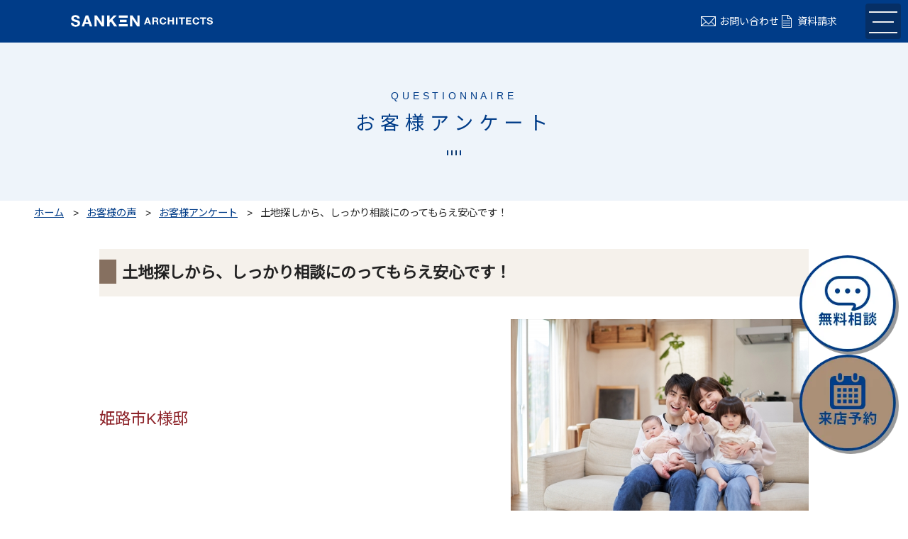

--- FILE ---
content_type: text/html; charset=UTF-8
request_url: https://www.e-sanken.co.jp/questionnaire/questionnaire-6667/
body_size: 70911
content:
<!DOCTYPE html>
<html lang="ja" class="no-js">
<head>
<!-- Google Tag Manager -->
<script>(function(w,d,s,l,i){w[l]=w[l]||[];w[l].push({'gtm.start':
new Date().getTime(),event:'gtm.js'});var f=d.getElementsByTagName(s)[0],
j=d.createElement(s),dl=l!='dataLayer'?'&l='+l:'';j.async=true;j.src=
'https://www.googletagmanager.com/gtm.js?id='+i+dl;f.parentNode.insertBefore(j,f);
})(window,document,'script','dataLayer','GTM-5GMH2KB');</script>
<!-- End Google Tag Manager -->

<!-- Google tag (gtag.js) -->
<script async src="https://www.googletagmanager.com/gtag/js?id=G-RNS3QVC608"></script>
<script>
window.dataLayer = window.dataLayer || [];
function gtag(){dataLayer.push(arguments);}
gtag('js', new Date());
gtag('config', 'G-RNS3QVC608');
</script>
<!-- //Google tag (gtag.js) -->

<script src='https://line-saas.auka.jp/api/popups.js?uuid=4c9a698b-ff2d-43ea-8182-7a622aa4dfc6' async></script>
<!-- //auka来店プラス用 -->

<meta http-equiv="X-UA-Compatible" content="IE=edge">
<meta charset="UTF-8" />
<meta name="viewport" content="width=device-width, initial-scale=1.0, minimum-scale=1.0">
<meta name="copyright" content="(c)株式会社三建" />
<meta name="facebook-domain-verification" content="k6h211i5g9isn3q6wggzmjeo67ce4d" />
<link rel="canonical" href="https://www.e-sanken.co.jp/questionnaire/questionnaire-6667/" />

<title>土地探しから、しっかり相談にのってもらえ安心です！ | SANKEN ARCHITECTS 三建 | 加古川・姫路・明石・神戸・大阪南の注文住宅,リフォーム,不動産</title>
<meta name='robots' content='max-image-preview:large' />
<link rel='dns-prefetch' href='//static.addtoany.com' />
<link rel='dns-prefetch' href='//ajax.googleapis.com' />
<link rel='dns-prefetch' href='//code.jquery.com' />
<link rel='dns-prefetch' href='//fonts.googleapis.com' />
<link rel="alternate" type="application/rss+xml" title="SANKEN ARCHITECTS 三建 | 加古川・姫路・明石・神戸・大阪南の注文住宅,リフォーム,不動産 &raquo; フィード" href="https://www.e-sanken.co.jp/feed/" />
<link rel="alternate" type="application/rss+xml" title="SANKEN ARCHITECTS 三建 | 加古川・姫路・明石・神戸・大阪南の注文住宅,リフォーム,不動産 &raquo; コメントフィード" href="https://www.e-sanken.co.jp/comments/feed/" />
<script type="text/javascript" id="wpp-js" src="https://www.e-sanken.co.jp/wp-content/plugins/wordpress-popular-posts/assets/js/wpp.min.js?ver=7.3.6" data-sampling="0" data-sampling-rate="100" data-api-url="https://www.e-sanken.co.jp/wp-json/wordpress-popular-posts" data-post-id="6667" data-token="20e90061f6" data-lang="0" data-debug="0"></script>
<link rel="alternate" title="oEmbed (JSON)" type="application/json+oembed" href="https://www.e-sanken.co.jp/wp-json/oembed/1.0/embed?url=https%3A%2F%2Fwww.e-sanken.co.jp%2Fquestionnaire%2Fquestionnaire-6667%2F" />
<link rel="alternate" title="oEmbed (XML)" type="text/xml+oembed" href="https://www.e-sanken.co.jp/wp-json/oembed/1.0/embed?url=https%3A%2F%2Fwww.e-sanken.co.jp%2Fquestionnaire%2Fquestionnaire-6667%2F&#038;format=xml" />

<!-- SEO SIMPLE PACK 3.6.2 -->
<link rel="canonical" href="https://www.e-sanken.co.jp/questionnaire/questionnaire-6667/">
<meta property="og:locale" content="ja_JP">
<meta property="og:type" content="article">
<meta property="og:image" content="https://www.e-sanken.co.jp/wp-content/uploads/2022/06/24175691_s.jpg">
<meta property="og:title" content="土地探しから、しっかり相談にのってもらえ安心です！ | SANKEN ARCHITECTS 三建 | 加古川・姫路・明石・神戸・大阪南の注文住宅,リフォーム,不動産">
<meta property="og:url" content="https://www.e-sanken.co.jp/questionnaire/questionnaire-6667/">
<meta property="og:site_name" content="SANKEN ARCHITECTS 三建 | 加古川・姫路・明石・神戸・大阪南の注文住宅,リフォーム,不動産">
<!-- / SEO SIMPLE PACK -->

<style id='wp-img-auto-sizes-contain-inline-css' type='text/css'>
img:is([sizes=auto i],[sizes^="auto," i]){contain-intrinsic-size:3000px 1500px}
/*# sourceURL=wp-img-auto-sizes-contain-inline-css */
</style>
<style id='wp-emoji-styles-inline-css' type='text/css'>

	img.wp-smiley, img.emoji {
		display: inline !important;
		border: none !important;
		box-shadow: none !important;
		height: 1em !important;
		width: 1em !important;
		margin: 0 0.07em !important;
		vertical-align: -0.1em !important;
		background: none !important;
		padding: 0 !important;
	}
/*# sourceURL=wp-emoji-styles-inline-css */
</style>
<style id='wp-block-library-inline-css' type='text/css'>
:root{--wp-block-synced-color:#7a00df;--wp-block-synced-color--rgb:122,0,223;--wp-bound-block-color:var(--wp-block-synced-color);--wp-editor-canvas-background:#ddd;--wp-admin-theme-color:#007cba;--wp-admin-theme-color--rgb:0,124,186;--wp-admin-theme-color-darker-10:#006ba1;--wp-admin-theme-color-darker-10--rgb:0,107,160.5;--wp-admin-theme-color-darker-20:#005a87;--wp-admin-theme-color-darker-20--rgb:0,90,135;--wp-admin-border-width-focus:2px}@media (min-resolution:192dpi){:root{--wp-admin-border-width-focus:1.5px}}.wp-element-button{cursor:pointer}:root .has-very-light-gray-background-color{background-color:#eee}:root .has-very-dark-gray-background-color{background-color:#313131}:root .has-very-light-gray-color{color:#eee}:root .has-very-dark-gray-color{color:#313131}:root .has-vivid-green-cyan-to-vivid-cyan-blue-gradient-background{background:linear-gradient(135deg,#00d084,#0693e3)}:root .has-purple-crush-gradient-background{background:linear-gradient(135deg,#34e2e4,#4721fb 50%,#ab1dfe)}:root .has-hazy-dawn-gradient-background{background:linear-gradient(135deg,#faaca8,#dad0ec)}:root .has-subdued-olive-gradient-background{background:linear-gradient(135deg,#fafae1,#67a671)}:root .has-atomic-cream-gradient-background{background:linear-gradient(135deg,#fdd79a,#004a59)}:root .has-nightshade-gradient-background{background:linear-gradient(135deg,#330968,#31cdcf)}:root .has-midnight-gradient-background{background:linear-gradient(135deg,#020381,#2874fc)}:root{--wp--preset--font-size--normal:16px;--wp--preset--font-size--huge:42px}.has-regular-font-size{font-size:1em}.has-larger-font-size{font-size:2.625em}.has-normal-font-size{font-size:var(--wp--preset--font-size--normal)}.has-huge-font-size{font-size:var(--wp--preset--font-size--huge)}.has-text-align-center{text-align:center}.has-text-align-left{text-align:left}.has-text-align-right{text-align:right}.has-fit-text{white-space:nowrap!important}#end-resizable-editor-section{display:none}.aligncenter{clear:both}.items-justified-left{justify-content:flex-start}.items-justified-center{justify-content:center}.items-justified-right{justify-content:flex-end}.items-justified-space-between{justify-content:space-between}.screen-reader-text{border:0;clip-path:inset(50%);height:1px;margin:-1px;overflow:hidden;padding:0;position:absolute;width:1px;word-wrap:normal!important}.screen-reader-text:focus{background-color:#ddd;clip-path:none;color:#444;display:block;font-size:1em;height:auto;left:5px;line-height:normal;padding:15px 23px 14px;text-decoration:none;top:5px;width:auto;z-index:100000}html :where(.has-border-color){border-style:solid}html :where([style*=border-top-color]){border-top-style:solid}html :where([style*=border-right-color]){border-right-style:solid}html :where([style*=border-bottom-color]){border-bottom-style:solid}html :where([style*=border-left-color]){border-left-style:solid}html :where([style*=border-width]){border-style:solid}html :where([style*=border-top-width]){border-top-style:solid}html :where([style*=border-right-width]){border-right-style:solid}html :where([style*=border-bottom-width]){border-bottom-style:solid}html :where([style*=border-left-width]){border-left-style:solid}html :where(img[class*=wp-image-]){height:auto;max-width:100%}:where(figure){margin:0 0 1em}html :where(.is-position-sticky){--wp-admin--admin-bar--position-offset:var(--wp-admin--admin-bar--height,0px)}@media screen and (max-width:600px){html :where(.is-position-sticky){--wp-admin--admin-bar--position-offset:0px}}

/*# sourceURL=wp-block-library-inline-css */
</style><style id='global-styles-inline-css' type='text/css'>
:root{--wp--preset--aspect-ratio--square: 1;--wp--preset--aspect-ratio--4-3: 4/3;--wp--preset--aspect-ratio--3-4: 3/4;--wp--preset--aspect-ratio--3-2: 3/2;--wp--preset--aspect-ratio--2-3: 2/3;--wp--preset--aspect-ratio--16-9: 16/9;--wp--preset--aspect-ratio--9-16: 9/16;--wp--preset--color--black: #000000;--wp--preset--color--cyan-bluish-gray: #abb8c3;--wp--preset--color--white: #ffffff;--wp--preset--color--pale-pink: #f78da7;--wp--preset--color--vivid-red: #cf2e2e;--wp--preset--color--luminous-vivid-orange: #ff6900;--wp--preset--color--luminous-vivid-amber: #fcb900;--wp--preset--color--light-green-cyan: #7bdcb5;--wp--preset--color--vivid-green-cyan: #00d084;--wp--preset--color--pale-cyan-blue: #8ed1fc;--wp--preset--color--vivid-cyan-blue: #0693e3;--wp--preset--color--vivid-purple: #9b51e0;--wp--preset--gradient--vivid-cyan-blue-to-vivid-purple: linear-gradient(135deg,rgb(6,147,227) 0%,rgb(155,81,224) 100%);--wp--preset--gradient--light-green-cyan-to-vivid-green-cyan: linear-gradient(135deg,rgb(122,220,180) 0%,rgb(0,208,130) 100%);--wp--preset--gradient--luminous-vivid-amber-to-luminous-vivid-orange: linear-gradient(135deg,rgb(252,185,0) 0%,rgb(255,105,0) 100%);--wp--preset--gradient--luminous-vivid-orange-to-vivid-red: linear-gradient(135deg,rgb(255,105,0) 0%,rgb(207,46,46) 100%);--wp--preset--gradient--very-light-gray-to-cyan-bluish-gray: linear-gradient(135deg,rgb(238,238,238) 0%,rgb(169,184,195) 100%);--wp--preset--gradient--cool-to-warm-spectrum: linear-gradient(135deg,rgb(74,234,220) 0%,rgb(151,120,209) 20%,rgb(207,42,186) 40%,rgb(238,44,130) 60%,rgb(251,105,98) 80%,rgb(254,248,76) 100%);--wp--preset--gradient--blush-light-purple: linear-gradient(135deg,rgb(255,206,236) 0%,rgb(152,150,240) 100%);--wp--preset--gradient--blush-bordeaux: linear-gradient(135deg,rgb(254,205,165) 0%,rgb(254,45,45) 50%,rgb(107,0,62) 100%);--wp--preset--gradient--luminous-dusk: linear-gradient(135deg,rgb(255,203,112) 0%,rgb(199,81,192) 50%,rgb(65,88,208) 100%);--wp--preset--gradient--pale-ocean: linear-gradient(135deg,rgb(255,245,203) 0%,rgb(182,227,212) 50%,rgb(51,167,181) 100%);--wp--preset--gradient--electric-grass: linear-gradient(135deg,rgb(202,248,128) 0%,rgb(113,206,126) 100%);--wp--preset--gradient--midnight: linear-gradient(135deg,rgb(2,3,129) 0%,rgb(40,116,252) 100%);--wp--preset--font-size--small: 13px;--wp--preset--font-size--medium: 20px;--wp--preset--font-size--large: 36px;--wp--preset--font-size--x-large: 42px;--wp--preset--spacing--20: 0.44rem;--wp--preset--spacing--30: 0.67rem;--wp--preset--spacing--40: 1rem;--wp--preset--spacing--50: 1.5rem;--wp--preset--spacing--60: 2.25rem;--wp--preset--spacing--70: 3.38rem;--wp--preset--spacing--80: 5.06rem;--wp--preset--shadow--natural: 6px 6px 9px rgba(0, 0, 0, 0.2);--wp--preset--shadow--deep: 12px 12px 50px rgba(0, 0, 0, 0.4);--wp--preset--shadow--sharp: 6px 6px 0px rgba(0, 0, 0, 0.2);--wp--preset--shadow--outlined: 6px 6px 0px -3px rgb(255, 255, 255), 6px 6px rgb(0, 0, 0);--wp--preset--shadow--crisp: 6px 6px 0px rgb(0, 0, 0);}:where(.is-layout-flex){gap: 0.5em;}:where(.is-layout-grid){gap: 0.5em;}body .is-layout-flex{display: flex;}.is-layout-flex{flex-wrap: wrap;align-items: center;}.is-layout-flex > :is(*, div){margin: 0;}body .is-layout-grid{display: grid;}.is-layout-grid > :is(*, div){margin: 0;}:where(.wp-block-columns.is-layout-flex){gap: 2em;}:where(.wp-block-columns.is-layout-grid){gap: 2em;}:where(.wp-block-post-template.is-layout-flex){gap: 1.25em;}:where(.wp-block-post-template.is-layout-grid){gap: 1.25em;}.has-black-color{color: var(--wp--preset--color--black) !important;}.has-cyan-bluish-gray-color{color: var(--wp--preset--color--cyan-bluish-gray) !important;}.has-white-color{color: var(--wp--preset--color--white) !important;}.has-pale-pink-color{color: var(--wp--preset--color--pale-pink) !important;}.has-vivid-red-color{color: var(--wp--preset--color--vivid-red) !important;}.has-luminous-vivid-orange-color{color: var(--wp--preset--color--luminous-vivid-orange) !important;}.has-luminous-vivid-amber-color{color: var(--wp--preset--color--luminous-vivid-amber) !important;}.has-light-green-cyan-color{color: var(--wp--preset--color--light-green-cyan) !important;}.has-vivid-green-cyan-color{color: var(--wp--preset--color--vivid-green-cyan) !important;}.has-pale-cyan-blue-color{color: var(--wp--preset--color--pale-cyan-blue) !important;}.has-vivid-cyan-blue-color{color: var(--wp--preset--color--vivid-cyan-blue) !important;}.has-vivid-purple-color{color: var(--wp--preset--color--vivid-purple) !important;}.has-black-background-color{background-color: var(--wp--preset--color--black) !important;}.has-cyan-bluish-gray-background-color{background-color: var(--wp--preset--color--cyan-bluish-gray) !important;}.has-white-background-color{background-color: var(--wp--preset--color--white) !important;}.has-pale-pink-background-color{background-color: var(--wp--preset--color--pale-pink) !important;}.has-vivid-red-background-color{background-color: var(--wp--preset--color--vivid-red) !important;}.has-luminous-vivid-orange-background-color{background-color: var(--wp--preset--color--luminous-vivid-orange) !important;}.has-luminous-vivid-amber-background-color{background-color: var(--wp--preset--color--luminous-vivid-amber) !important;}.has-light-green-cyan-background-color{background-color: var(--wp--preset--color--light-green-cyan) !important;}.has-vivid-green-cyan-background-color{background-color: var(--wp--preset--color--vivid-green-cyan) !important;}.has-pale-cyan-blue-background-color{background-color: var(--wp--preset--color--pale-cyan-blue) !important;}.has-vivid-cyan-blue-background-color{background-color: var(--wp--preset--color--vivid-cyan-blue) !important;}.has-vivid-purple-background-color{background-color: var(--wp--preset--color--vivid-purple) !important;}.has-black-border-color{border-color: var(--wp--preset--color--black) !important;}.has-cyan-bluish-gray-border-color{border-color: var(--wp--preset--color--cyan-bluish-gray) !important;}.has-white-border-color{border-color: var(--wp--preset--color--white) !important;}.has-pale-pink-border-color{border-color: var(--wp--preset--color--pale-pink) !important;}.has-vivid-red-border-color{border-color: var(--wp--preset--color--vivid-red) !important;}.has-luminous-vivid-orange-border-color{border-color: var(--wp--preset--color--luminous-vivid-orange) !important;}.has-luminous-vivid-amber-border-color{border-color: var(--wp--preset--color--luminous-vivid-amber) !important;}.has-light-green-cyan-border-color{border-color: var(--wp--preset--color--light-green-cyan) !important;}.has-vivid-green-cyan-border-color{border-color: var(--wp--preset--color--vivid-green-cyan) !important;}.has-pale-cyan-blue-border-color{border-color: var(--wp--preset--color--pale-cyan-blue) !important;}.has-vivid-cyan-blue-border-color{border-color: var(--wp--preset--color--vivid-cyan-blue) !important;}.has-vivid-purple-border-color{border-color: var(--wp--preset--color--vivid-purple) !important;}.has-vivid-cyan-blue-to-vivid-purple-gradient-background{background: var(--wp--preset--gradient--vivid-cyan-blue-to-vivid-purple) !important;}.has-light-green-cyan-to-vivid-green-cyan-gradient-background{background: var(--wp--preset--gradient--light-green-cyan-to-vivid-green-cyan) !important;}.has-luminous-vivid-amber-to-luminous-vivid-orange-gradient-background{background: var(--wp--preset--gradient--luminous-vivid-amber-to-luminous-vivid-orange) !important;}.has-luminous-vivid-orange-to-vivid-red-gradient-background{background: var(--wp--preset--gradient--luminous-vivid-orange-to-vivid-red) !important;}.has-very-light-gray-to-cyan-bluish-gray-gradient-background{background: var(--wp--preset--gradient--very-light-gray-to-cyan-bluish-gray) !important;}.has-cool-to-warm-spectrum-gradient-background{background: var(--wp--preset--gradient--cool-to-warm-spectrum) !important;}.has-blush-light-purple-gradient-background{background: var(--wp--preset--gradient--blush-light-purple) !important;}.has-blush-bordeaux-gradient-background{background: var(--wp--preset--gradient--blush-bordeaux) !important;}.has-luminous-dusk-gradient-background{background: var(--wp--preset--gradient--luminous-dusk) !important;}.has-pale-ocean-gradient-background{background: var(--wp--preset--gradient--pale-ocean) !important;}.has-electric-grass-gradient-background{background: var(--wp--preset--gradient--electric-grass) !important;}.has-midnight-gradient-background{background: var(--wp--preset--gradient--midnight) !important;}.has-small-font-size{font-size: var(--wp--preset--font-size--small) !important;}.has-medium-font-size{font-size: var(--wp--preset--font-size--medium) !important;}.has-large-font-size{font-size: var(--wp--preset--font-size--large) !important;}.has-x-large-font-size{font-size: var(--wp--preset--font-size--x-large) !important;}
/*# sourceURL=global-styles-inline-css */
</style>

<style id='classic-theme-styles-inline-css' type='text/css'>
/*! This file is auto-generated */
.wp-block-button__link{color:#fff;background-color:#32373c;border-radius:9999px;box-shadow:none;text-decoration:none;padding:calc(.667em + 2px) calc(1.333em + 2px);font-size:1.125em}.wp-block-file__button{background:#32373c;color:#fff;text-decoration:none}
/*# sourceURL=/wp-includes/css/classic-themes.min.css */
</style>
<link rel='stylesheet' id='contact-form-7-css' href='https://www.e-sanken.co.jp/wp-content/plugins/contact-form-7/includes/css/styles.css?ver=6.1.4' type='text/css' media='all' />
<link rel='stylesheet' id='wpcf7-redirect-script-frontend-css' href='https://www.e-sanken.co.jp/wp-content/plugins/wpcf7-redirect/build/assets/frontend-script.css?ver=2c532d7e2be36f6af233' type='text/css' media='all' />
<link rel='stylesheet' id='wordpress-popular-posts-css-css' href='https://www.e-sanken.co.jp/wp-content/plugins/wordpress-popular-posts/assets/css/wpp.css?ver=7.3.6' type='text/css' media='all' />
<link rel='stylesheet' id='gfont-css' href='https://fonts.googleapis.com/icon?family=Material+Icons&#038;ver=6.9' type='text/css' media='all' />
<link rel='stylesheet' id='notosans-css' href='https://fonts.googleapis.com/css?family=Noto+Sans+JP&#038;ver=6.9' type='text/css' media='all' />
<link rel='stylesheet' id='style-css' href='https://www.e-sanken.co.jp/wp-content/themes/sanken_theme/style.css?1768889031&#038;ver=6.9' type='text/css' media='all' />
<link rel='stylesheet' id='jquery-ui-css' href='https://code.jquery.com/ui/1.14.1/themes/base/jquery-ui.css?ver=6.9' type='text/css' media='all' />
<link rel='stylesheet' id='fancybox-css' href='https://www.e-sanken.co.jp/wp-content/plugins/easy-fancybox/fancybox/1.5.4/jquery.fancybox.min.css?ver=6.9' type='text/css' media='screen' />
<link rel='stylesheet' id='wp-pagenavi-css' href='https://www.e-sanken.co.jp/wp-content/plugins/wp-pagenavi/pagenavi-css.css?ver=2.70' type='text/css' media='all' />
<link rel='stylesheet' id='addtoany-css' href='https://www.e-sanken.co.jp/wp-content/plugins/add-to-any/addtoany.min.css?ver=1.16' type='text/css' media='all' />
<style id='addtoany-inline-css' type='text/css'>
.a2a_kit{
clear: both;
margin: 3em auto 0.5em!important;
display: flex;
justify-content: center;
align-items: center;
flex-wrap: wrap;
}
/*# sourceURL=addtoany-inline-css */
</style>
<script type="text/javascript" id="addtoany-core-js-before">
/* <![CDATA[ */
window.a2a_config=window.a2a_config||{};a2a_config.callbacks=[];a2a_config.overlays=[];a2a_config.templates={};a2a_localize = {
	Share: "共有",
	Save: "ブックマーク",
	Subscribe: "購読",
	Email: "メール",
	Bookmark: "ブックマーク",
	ShowAll: "すべて表示する",
	ShowLess: "小さく表示する",
	FindServices: "サービスを探す",
	FindAnyServiceToAddTo: "追加するサービスを今すぐ探す",
	PoweredBy: "Powered by",
	ShareViaEmail: "メールでシェアする",
	SubscribeViaEmail: "メールで購読する",
	BookmarkInYourBrowser: "ブラウザにブックマーク",
	BookmarkInstructions: "このページをブックマークするには、 Ctrl+D または \u2318+D を押下。",
	AddToYourFavorites: "お気に入りに追加",
	SendFromWebOrProgram: "任意のメールアドレスまたはメールプログラムから送信",
	EmailProgram: "メールプログラム",
	More: "詳細&#8230;",
	ThanksForSharing: "共有ありがとうございます !",
	ThanksForFollowing: "フォローありがとうございます !"
};


//# sourceURL=addtoany-core-js-before
/* ]]> */
</script>
<script type="text/javascript" defer src="https://static.addtoany.com/menu/page.js" id="addtoany-core-js"></script>
<script type="text/javascript" src="https://ajax.googleapis.com/ajax/libs/jquery/3.1.1/jquery.min.js?ver=6.9" id="jquery-js"></script>
<script type="text/javascript" defer src="https://www.e-sanken.co.jp/wp-content/plugins/add-to-any/addtoany.min.js?ver=1.1" id="addtoany-jquery-js"></script>
<script type="text/javascript" src="//code.jquery.com/ui/1.14.1/jquery-ui.js?ver=6.9" id="jquery-ui-js"></script>
<script type="text/javascript" src="https://www.e-sanken.co.jp/wp-content/themes/sanken_theme/js/jquery.validationEngine.js?ver=6.9" id="validator-js"></script>
<script type="text/javascript" src="https://www.e-sanken.co.jp/wp-content/themes/sanken_theme/js/jquery.validationEngine-ja.js?ver=6.9" id="validator-ja-js"></script>
<script type="text/javascript" src="https://www.e-sanken.co.jp/wp-content/themes/sanken_theme/js/main.js?ver=1757664412" id="main-js"></script>
<link rel="https://api.w.org/" href="https://www.e-sanken.co.jp/wp-json/" /><link rel="alternate" title="JSON" type="application/json" href="https://www.e-sanken.co.jp/wp-json/wp/v2/questionnaire/6667" /><link rel='shortlink' href='https://www.e-sanken.co.jp/?p=6667' />
            <style id="wpp-loading-animation-styles">@-webkit-keyframes bgslide{from{background-position-x:0}to{background-position-x:-200%}}@keyframes bgslide{from{background-position-x:0}to{background-position-x:-200%}}.wpp-widget-block-placeholder,.wpp-shortcode-placeholder{margin:0 auto;width:60px;height:3px;background:#dd3737;background:linear-gradient(90deg,#dd3737 0%,#571313 10%,#dd3737 100%);background-size:200% auto;border-radius:3px;-webkit-animation:bgslide 1s infinite linear;animation:bgslide 1s infinite linear}</style>
            <meta property="og:title" content="土地探しから、しっかり相談にのってもらえ安心です！" />
<meta property="og:description" content="" />
<meta property="og:type" content="article" />
<meta property="og:url" content="https://www.e-sanken.co.jp/questionnaire/questionnaire-6667/" />
<meta property="og:image" content="https://www.e-sanken.co.jp/wp-content/uploads/2022/06/24175691_s.jpg" />
<meta property="og:site_name" content="SANKEN ARCHITECTS 三建 | 加古川・姫路・明石・神戸・大阪南の注文住宅,リフォーム,不動産" />
<meta property="og:locale" content="ja_JP" />
<style type="text/css">.recentcomments a{display:inline !important;padding:0 !important;margin:0 !important;}</style><link rel="icon" href="https://www.e-sanken.co.jp/wp-content/uploads/2024/02/cropped-favicon-32x32.png" sizes="32x32" />
<link rel="icon" href="https://www.e-sanken.co.jp/wp-content/uploads/2024/02/cropped-favicon-192x192.png" sizes="192x192" />
<link rel="apple-touch-icon" href="https://www.e-sanken.co.jp/wp-content/uploads/2024/02/cropped-favicon-180x180.png" />
<meta name="msapplication-TileImage" content="https://www.e-sanken.co.jp/wp-content/uploads/2024/02/cropped-favicon-270x270.png" />

<meta name="facebook-domain-verification" content="xx42vgxtd7lvy988y5p6vnuenpj1w7" />
<!-- Facebook Pixel Code -->
<script>
!function(f,b,e,v,n,t,s)
{if(f.fbq)return;n=f.fbq=function(){n.callMethod?
n.callMethod.apply(n,arguments):n.queue.push(arguments)};
if(!f._fbq)f._fbq=n;n.push=n;n.loaded=!0;n.version='2.0';
n.queue=[];t=b.createElement(e);t.async=!0;
t.src=v;s=b.getElementsByTagName(e)[0];
s.parentNode.insertBefore(t,s)}(window, document,'script',
'https://connect.facebook.net/en_US/fbevents.js');
fbq('init', '151615552225574');
fbq('track', 'PageView');
</script>
<noscript><img height="1" width="1" style="display:none"
src="https://www.facebook.com/tr?id=151615552225574&ev=PageView&noscript=1"
/></noscript>
<!-- End Facebook Pixel Code -->

<!-- Kairos3 Webビーコン -->
<script type="text/javascript">var Kairos3Tracker="e_sanken";</script><script type="text/javascript" charset="utf-8" src="//c.k3r.jp"></script>
<!-- //Kairos3 Webビーコン -->
<!-- User Heat Tag -->
<script type="text/javascript">
(function(add, cla){window['UserHeatTag']=cla;window[cla]=window[cla]||function(){(window[cla].q=window[cla].q||[]).push(arguments)},window[cla].l=1*new Date();var ul=document.createElement('script');var tag = document.getElementsByTagName('script')[0];ul.async=1;ul.src=add;tag.parentNode.insertBefore(ul,tag);})('//uh.nakanohito.jp/uhj2/uh.js', '_uhtracker');_uhtracker({id:'uhEJXopcEY'});
</script>
<!-- End User Heat Tag -->

<link rel="stylesheet" href="https://www.e-sanken.co.jp/wp-content/themes/sanken_theme/rebrand_style.css?ver13" type="text/css" />


<!-- Add adobe font -->
<script>
  (function(d) {
    var config = {
      kitId: 'xzm6njw',
      scriptTimeout: 3000,
      async: true
    },
    h=d.documentElement,t=setTimeout(function(){h.className=h.className.replace(/\bwf-loading\b/g,"")+" wf-inactive";},config.scriptTimeout),tk=d.createElement("script"),f=false,s=d.getElementsByTagName("script")[0],a;h.className+=" wf-loading";tk.src='https://use.typekit.net/'+config.kitId+'.js';tk.async=true;tk.onload=tk.onreadystatechange=function(){a=this.readyState;if(f||a&&a!="complete"&&a!="loaded")return;f=true;clearTimeout(t);try{Typekit.load(config)}catch(e){}};s.parentNode.insertBefore(tk,s)
  })(document);
</script>
</head>

<body class="wp-singular questionnaire-template-default single single-questionnaire postid-6667 wp-theme-sanken_theme">
<div class="rebrand">
<!-- Google Tag Manager (noscript) -->
<noscript><iframe src="https://www.googletagmanager.com/ns.html?id=GTM-5GMH2KB" height="0" width="0" style="display:none;visibility:hidden"></iframe></noscript>
<!-- End Google Tag Manager (noscript) -->

<div id="sp-nav" class="sp-nav">
  <div class="overlay-menu">

    <div class="overlay-menu-inner">
      <div class="overlay-menu-logo"><a href="https://www.e-sanken.co.jp"><img src="https://www.e-sanken.co.jp/wp-content/themes/sanken_theme/images/rebrand/sp-navi-logo.svg?ver1" alt="SANKEN ARCHITECTS" /></a></div>
      <div class="overlay-menu-item">
        <div class="overlay-menu-top-link">
          <a href="https://www.e-sanken.co.jp/event-information/">イベント情報</a>
          <a href="https://www.e-sanken.co.jp/catalog-form/">資料請求</a>
          <a href="https://www.e-sanken.co.jp/modelhouse-form/">来場予約</a>
        </div>
        <div class="overlay-menu-acd">
          <div class="tit">モデルハウス</div>
          <div class="cnt">
            <a href="https://www.e-sanken.co.jp/modelhouse/">モデルハウス</a>
            <a href="https://www.e-sanken.co.jp/modelhouse/mamadori-kakogawa/">加古川モデルハウス</a>
            <a href="https://www.e-sanken.co.jp/modelhouse/fores-himeji/">FORES 姫路</a>
            <a href="https://www.e-sanken.co.jp/modelhouse/takahamanoie/">高浜の家</a>
            <a href="https://www.e-sanken.co.jp/modelhouse/aboshinoie/">網干の家</a>
            <a href="https://www.e-sanken.co.jp/modelhouse-contract/">家具付きモデルハウスお譲りします</a>
          </div>
          <div class="tit">商品ラインナップ</div>
          <div class="cnt">
            <a href="https://www.e-sanken.co.jp/lineup/">商品ラインナップ</a>
            <a href="https://www.e-sanken.co.jp/fores_zero/" class="second">フォレス・ゼロ・プラス</a>
            <a href="https://www.dwell.jp/" target="_blank">dwell</a>
            <a href="https://www.e-sanken.co.jp/lineup/gran/">GranDesign</a>
            <a href="https://www.e-sanken.co.jp/lineup/d-style/">D-Style</a>
            <a href="https://www.e-sanken.co.jp/lineup/g3/">G3(断熱等級7)を超える家</a>
            <a href="https://www.e-sanken.co.jp/lp5/" target="_blank">ONE'S CUBO</a>
          </div>
          <div class="tit">技術とサービス</div>
          <div class="cnt">
            <a href="https://www.e-sanken.co.jp/lineup/customhouses/">外断熱</a>
            <a href="https://www.e-sanken.co.jp/lineup/se/">SE構法</a>
            <a href="https://www.e-sanken.co.jp/corporate/zeh/">ZEHの普及目標</a>
            <a href="https://www.e-sanken.co.jp/corporate/after/">アフターサービス</a>
            <a href="https://www.e-sanken.co.jp/corporate/flow/">家づくりの流れ</a>
          </div>
          <div class="tit2"><a href="https://www.e-sanken.co.jp/works/">建築事例</a></div>
          <div class="tit">お客様の声</div>
          <div class="cnt">
            <a href="https://www.e-sanken.co.jp/voice/story/">オーナーストーリー</a>
            <a href="https://www.e-sanken.co.jp/voice/questionnaire/">お客様アンケート</a>
          </div>
          <div class="tit">選ばれる理由</div>
          <div class="cnt">
            <a href="https://www.e-sanken.co.jp/reason/">選ばれる理由</a>
            <a href="https://www.e-sanken.co.jp/commitment/">家づくりのこだわり</a>
            <a href="https://www.e-sanken.co.jp/standardhouse/">2050 Standard House</a>
          </div>
          <div class="tit">コラム</div>
          <div class="cnt">
            <a href="https://www.e-sanken.co.jp/reportblog/">住宅にまつわる研究レポートとコラム</a>
            <a href="https://www.e-sanken.co.jp/columnblog/">暮らしにまつわる三建の取り組み</a>
          </div>
          <div class="tit">会社概要</div>
          <div class="cnt">
            <a href="https://www.e-sanken.co.jp/corporate/">会社概要</a>
            <a href="https://www.e-sanken.co.jp/corporate/greeting/">代表ごあいさつ</a>
            <a href="https://www.e-sanken.co.jp/staffs/">スタッフ紹介</a>
            <a href="https://www.e-sanken.co.jp/staffblog/">スタッフブログ</a>
            <a href="https://www.e-sanken.co.jp/corporate/sdgs/">三建のSDGsへの取組</a>
            <a href="https://www.e-sanken.co.jp/recruit/" target="_blank">採用情報</a>
          </div>
          <div class="tit2"><a href="https://www.e-sanken.co.jp/asset-management/">資産活用Foresty</a></div>
          <div class="tit2"><a href="https://www.e-sanken.co.jp/land/">不動産情報</a></div>
        </div>
        <div class="overlay-menu-under-link">
          <a href="https://www.e-sanken.co.jp/contact-form/">お問い合わせ</a></li>
          <a href="https://www.e-sanken.co.jp/after-contact/">購入後のお問い合わせ</a>
        </div>
        <div class="overlay-menu-banner-link"><a href="https://sanken-reform.com/" target="_blank"><img src="https://www.e-sanken.co.jp/wp-content/themes/sanken_theme/images/rebrand/reform_logo.svg" width="270" height="41" alt="リフォーム・リノベーション"></a></div>
      </div>
    </div>

    <div class="overlay-menu-inner2">
      <div class="overlay-menu-item2">
        <div class="blc blc2">
          <div class="tit">
            <a href="https://www.e-sanken.co.jp/works/">建築事例</a>
          </div>
          <div class="tit">
            <a href="https://www.e-sanken.co.jp/event-information/">イベント情報</a>
          </div>
          <div class="tit">
            <a href="https://www.e-sanken.co.jp/land/">不動産情報</a>
          </div>
          <div class="tit">
            <a href="https://www.e-sanken.co.jp/asset-management/">資産活用Foresty</a>
          </div>
          <div class="tit">
            <a href="https://www.e-sanken.co.jp/reportblog/">住宅にまつわる研究レポートとコラム</a>
          </div>
          <div class="tit">
            <a href="https://www.e-sanken.co.jp/columnblog/">暮らしにまつわる三建の取り組み</a>
          </div>
          <div class="tit ex">
            <a href="https://sanken-reform.com/" target="_blank">三建のリフォーム</a>
          </div>
        </div>

        <div class="blc">
          <div class="tit">モデルハウス</div>
          <div class="cnt">
            <a href="https://www.e-sanken.co.jp/modelhouse/">モデルハウス</a>
            <a href="https://www.e-sanken.co.jp/modelhouse/mamadori-kakogawa/">加古川モデルハウス</a>
            <a href="https://www.e-sanken.co.jp/modelhouse/fores-himeji/">FORES 姫路</a>
            <a href="https://www.e-sanken.co.jp/modelhouse/takahamanoie/">高浜の家</a>
            <a href="https://www.e-sanken.co.jp/modelhouse/aboshinoie/">網干の家</a>
            <a href="https://www.e-sanken.co.jp/modelhouse-contract/">家具付きモデルハウスお譲りします</a>
            <a href="https://jutakutenjijo.net/landing-page/sanken/" target="_blank">住宅展示場ネット</a>
          </div>
        </div>

        <div class="blc">
          <div class="tit">商品ラインナップ</div>
          <div class="cnt">
            <a href="https://www.e-sanken.co.jp/lineup/">商品ラインナップ</a>
            <a href="https://www.e-sanken.co.jp/fores_zero/">フォレス・ゼロ・プラス</a>
            <a href="https://www.dwell.jp/" target="_blank">dwell</a>
            <a href="https://www.e-sanken.co.jp/lineup/gran/">GranDesign</a>
            <a href="https://www.e-sanken.co.jp/lineup/d-style/">D-Style</a>
            <a href="https://www.e-sanken.co.jp/lineup/g3/">G3(断熱等級7)を超える家</a>
            <a href="https://www.e-sanken.co.jp/lp5/" target="_blank">ONE'S CUBO</a>
            <a href="https://sanken.jigsawhouse.jp/" target="_blank">jigsaw</a>
            <a href="https://withdom-architect.jp/hyogo/" target="_blank">WITHDOM建築設計</a>
          </div>
        </div>

        <div class="blc">
          <div class="tit">技術とサービス</div>
          <div class="cnt">
            <a href="https://www.e-sanken.co.jp/lineup/customhouses/">外断熱</a>
            <a href="https://www.e-sanken.co.jp/lineup/se/">SE構法</a>
            <a href="https://www.e-sanken.co.jp/corporate/zeh/">ZEHの普及目標</a>
            <a href="https://www.e-sanken.co.jp/corporate/after/">アフターサービス</a>
            <a href="https://www.e-sanken.co.jp/corporate/flow/">家づくりの流れ</a>
          </div>
        </div>

        <div class="blc">
          <div class="tit">お客様の声</div>
          <div class="cnt">
            <a href="https://www.e-sanken.co.jp/voice/story/">オーナーストーリー</a>
            <a href="https://www.e-sanken.co.jp/voice/questionnaire/">お客様アンケート</a>
          </div>
        </div>

        <div class="blc">
          <div class="tit">選ばれる理由</div>
          <div class="cnt">
            <a href="https://www.e-sanken.co.jp/reason/">選ばれる理由</a>
            <a href="https://www.e-sanken.co.jp/commitment/">家づくりのこだわり</a>
            <a href="https://www.e-sanken.co.jp/standardhouse/">2050 Standard House</a>
          </div>
        </div>

        <div class="blc">
          <div class="tit">会社概要</div>
          <div class="cnt">
            <a href="https://www.e-sanken.co.jp/corporate/">会社概要</a>
            <a href="https://www.e-sanken.co.jp/corporate/greeting/">代表ごあいさつ</a>
            <a href="https://www.e-sanken.co.jp/staffs/">スタッフ紹介</a>
            <a href="https://www.e-sanken.co.jp/staffblog/">スタッフブログ</a>
            <a href="https://www.e-sanken.co.jp/corporate/sdgs/">三建のSDGsへの取組</a>
            <a href="https://www.e-sanken.co.jp/recruit/" target="_blank">採用情報</a>
            <a href="https://www.e-sanken.co.jp/privacy/">プライバシーポリシー</a>
          </div>
        </div>


        <div class="blc">
          <div class="tit">お問い合わせ</div>
          <div class="cnt">
            <a href="https://www.e-sanken.co.jp/catalog-form/">資料請求</a>
            <a href="https://www.e-sanken.co.jp/modelhouse-form/">来場予約</a>
            <a href="https://www.e-sanken.co.jp/contact-form/">お問い合わせ</a></li>
            <a href="https://www.e-sanken.co.jp/after-contact/">購入後のお問い合わせ</a>
          </div>
        </div>
      </div>

    </div>
    <!--//overlay-menu-inner2-->

  </div>
  <!--//overlay-menu-->

  <div class="overlay-menu-btn-cover">
    <div class="overlay-menu-btn">
      <span></span>
      <span></span>
      <span></span>
    </div>
  </div>
</div>

	<div id="top" class="container">
		<header id="header" class="main-header">
      <div class="inner">
        <h1 class="main-header-logo"><a href="https://www.e-sanken.co.jp/"><img src="https://www.e-sanken.co.jp/wp-content/themes/sanken_theme/images/rebrand/logo.svg" width="200" height="17" alt="SANKEN ARCHITECTS"></a></h1>
        <div class="main-header-link">
          <a href="https://www.e-sanken.co.jp/contact-form/">
            <img src="https://www.e-sanken.co.jp/wp-content/themes/sanken_theme/images/rebrand/icon_mail.svg" width="21" height="18" alt="">
            <span>お問い合わせ</span>
          </a>
          <a href="https://www.e-sanken.co.jp/catalog-form/">
            <img src="https://www.e-sanken.co.jp/wp-content/themes/sanken_theme/images/rebrand/icon_catalog.svg" width="21" height="18" alt="">
            <span>資料請求</span>
          </a>
        </div>
      </div>
		</header>
		<!--//header-->

		<main class="main">

    <div class="content-main rebrand-page-main">

			<div class="page-title-header rebrand-page-title-header">
				<h2 class="main-title01"><span class="sub">QUESTIONNAIRE</span><span class="title">お客様アンケート</span></h2>
			</div>
								<div class="bread">
	<ul class="bread-line">
		<li><a href="https://www.e-sanken.co.jp">ホーム</a></li>

		
									<li><a href="https://www.e-sanken.co.jp/voice/">お客様の声</a></li>
				<li><a href="https://www.e-sanken.co.jp/voice/questionnaire/">お客様アンケート</a></li>
						<li>土地探しから、しっかり相談にのってもらえ安心です！</li>

			</ul>
</div>
<!-- //bread -->			
			<div class="content-box main-block">

				<div class="page-main">

					<div class="page-main-content">

						<div class="single-box">
														<h3 class="second-title">土地探しから、しっかり相談にのってもらえ安心です！</h3>
							<div class="single-content">

								<div class="catch-box">
																		<div class="catch-copy">姫路市K様邸</div>
									<div class="catch-img">
																			<img width="640" height="427" src="https://www.e-sanken.co.jp/wp-content/uploads/2022/06/24175691_s.jpg" class="attachment-full size-full wp-post-image" alt="" decoding="async" fetchpriority="high" srcset="https://www.e-sanken.co.jp/wp-content/uploads/2022/06/24175691_s.jpg 640w, https://www.e-sanken.co.jp/wp-content/uploads/2022/06/24175691_s-400x267.jpg 400w" sizes="(max-width: 640px) 100vw, 640px" />																		</div>
								</div>

								<ul class="questionnaire-single-list">
																	<li>
										<div class="q-content">たくさんある会社の中から、三建に決めた理由をお聞かせください。</div>
										<div class="a-content"><p>・地元の会社で安心だから<br />・営業マンが気に入ったから<br />・外観が気に入ったから<br />・内観が気に入ったから</p><br />
<p><img class="alignnone size-full wp-image-6668" src="https://www.e-sanken.co.jp/wp-content/uploads/2022/09/1.jpg" alt="" width="691" height="119" /></p><br />
</div>
									</li>
																	<li>
										<div class="q-content">「三建の住まい」を選ばれて良かったのは、なぜですか？</div>
										<div class="a-content"><p>家のつくりが丁寧でしっかりとしていると感じたから。</p><br />
<p><img class="alignnone size-full wp-image-6669" src="https://www.e-sanken.co.jp/wp-content/uploads/2022/10/2.jpg" alt="" width="694" height="62" /></p><br />
</div>
									</li>
																	<li>
										<div class="q-content">友人・知人の方等に「三建の住まい」をご紹介したいとお考えの理由をお聞かせください。</div>
										<div class="a-content"><p>色々と悩むこと（間どりや土地探し、内装など）も多いがしっかりと相談にのってもらえるから安心。</p><br />
<p><img class="alignnone size-full wp-image-6670" src="https://www.e-sanken.co.jp/wp-content/uploads/2022/10/0f23602eb48c3c1beedfd40601547a84.jpg" alt="" width="875" height="115" /></p><br />
</div>
									</li>
																</ul>
							</div>
													</div>
						<!--//single-box-->

						<div class="nextprev">
															<div class="prev"><a href="https://www.e-sanken.co.jp/questionnaire/questionnaire-6598/" rel="prev">地元に根付いた会社なので、安心して紹介できます！</a></div>
																						<div class="next"><a href="https://www.e-sanken.co.jp/questionnaire/questionnaire-6736/" rel="next">設計・メーカー・建築家の窓口も幅広く、理想の住宅ができました！</a></div>
													</div>

						
						<div class="works-back">
							<a href="https://www.e-sanken.co.jp/voice/questionnaire/" class="works-back-btn">お客様アンケート一覧に戻る<span class="material-icons">chevron_right</span></a>
						</div>

						<div class="story-other-contents">
							<h4 class="story-other-contents-title">その他のお客様アンケート</h4>
							<div class="inner">
																																<a href="https://www.e-sanken.co.jp/questionnaire/questionnaire-5158/">
																																				<div class="img" style="background-image: url(https://www.e-sanken.co.jp/wp-content/uploads/2022/04/cb274b32b6ca708e0426c272eece6ec2-400x267.jpg);"></div>
									<div class="title">営業さんをはじめ、三建のスタッフの方の対応が非常に良く、思い通りの家造りが出来ました！</div>
								</a>
																<a href="https://www.e-sanken.co.jp/questionnaire/questionnaire-3731/">
																																				<div class="img" style="background-image: url(https://www.e-sanken.co.jp/wp-content/uploads/2021/05/IMG_9711-e1631607783178-400x267.jpg);"></div>
									<div class="title">標準装備の良さ・素材の良さ・営業マンの人間性の良さが抜群です！</div>
								</a>
																<a href="https://www.e-sanken.co.jp/questionnaire/questionnaire-2962/">
																																				<div class="img" style="background-image: url(https://www.e-sanken.co.jp/wp-content/uploads/2020/06/cus25-400x267.jpg);"></div>
									<div class="title">納得のできる家を建てることが出来ました。</div>
								</a>
																<a href="https://www.e-sanken.co.jp/questionnaire/questionnaire-8540/">
																																				<div class="img" style="background-image: url(https://www.e-sanken.co.jp/wp-content/uploads/2023/08/23337311_s-400x267.jpg);"></div>
									<div class="title">1から自分たちの思う家造りができ大満足です！</div>
								</a>
																<a href="https://www.e-sanken.co.jp/questionnaire/5397/">
																																				<div class="img" style="background-image: url(https://www.e-sanken.co.jp/wp-content/uploads/2022/04/22482268_s-400x267.jpg);"></div>
									<div class="title">三建さんは何でも出来るので、自信を持って紹介できます！</div>
								</a>
																							</div>
						</div>

					</div>
					<!-- //page-main-conten -->

				</div>
				<!-- /page-main -->

			</div>
			<!-- //content-box -->

    </div>
    <!-- //content-main -->

    
        <div class="content-main content-main--common bg-white">
      <div class="content-box main-block">
        <div class="single-related mt00">
          <h3 class="tit"><span>その他のイベント情報</span></h3>
          <ul class="list">
                                                <li>
              <a href="https://www.e-sanken.co.jp/event-information/event-information-14389/" class="link01">
                                                <div class="thumb">
                  <img width="400" height="400" src="https://www.e-sanken.co.jp/wp-content/uploads/2025/12/S__14295048_0-400x400.jpg" class="attachment-medium size-medium" alt="" decoding="async" loading="lazy" srcset="https://www.e-sanken.co.jp/wp-content/uploads/2025/12/S__14295048_0-400x400.jpg 400w, https://www.e-sanken.co.jp/wp-content/uploads/2025/12/S__14295048_0-1024x1024.jpg 1024w, https://www.e-sanken.co.jp/wp-content/uploads/2025/12/S__14295048_0-200x200.jpg 200w, https://www.e-sanken.co.jp/wp-content/uploads/2025/12/S__14295048_0.jpg 1280w" sizes="auto, (max-width: 400px) 100vw, 400px" />                </div>
                                <p class="date"><span class="material-icons">date_range</span>2025-12-20</p>
                <p class="title">住まいとクルマの博覧会2026in姫路</p>
              </a>
            </li>
                        <li>
              <a href="https://www.e-sanken.co.jp/event-information/event-information-14121/" class="link01">
                                                <div class="thumb">
                  <img width="400" height="400" src="https://www.e-sanken.co.jp/wp-content/uploads/2025/04/348917c10d2c17cc1409e4da1127f51a-400x400.png" class="attachment-medium size-medium" alt="" decoding="async" loading="lazy" srcset="https://www.e-sanken.co.jp/wp-content/uploads/2025/04/348917c10d2c17cc1409e4da1127f51a-400x400.png 400w, https://www.e-sanken.co.jp/wp-content/uploads/2025/04/348917c10d2c17cc1409e4da1127f51a-1024x1024.png 1024w, https://www.e-sanken.co.jp/wp-content/uploads/2025/04/348917c10d2c17cc1409e4da1127f51a-200x200.png 200w, https://www.e-sanken.co.jp/wp-content/uploads/2025/04/348917c10d2c17cc1409e4da1127f51a.png 1485w" sizes="auto, (max-width: 400px) 100vw, 400px" />                </div>
                                <p class="date"><span class="material-icons">date_range</span>2025-11-28</p>
                <p class="title">参遊亭英遊の落語で相続in姫路</p>
              </a>
            </li>
                        <li>
              <a href="https://www.e-sanken.co.jp/event-information/event-information-14737/" class="link01">
                                                <div class="thumb">
                  <img width="400" height="400" src="https://www.e-sanken.co.jp/wp-content/uploads/2026/01/a5f60d8c4e53fad78d480f41da3a53c2-1-400x400.png" class="attachment-medium size-medium" alt="" decoding="async" loading="lazy" srcset="https://www.e-sanken.co.jp/wp-content/uploads/2026/01/a5f60d8c4e53fad78d480f41da3a53c2-1-400x400.png 400w, https://www.e-sanken.co.jp/wp-content/uploads/2026/01/a5f60d8c4e53fad78d480f41da3a53c2-1-1024x1024.png 1024w, https://www.e-sanken.co.jp/wp-content/uploads/2026/01/a5f60d8c4e53fad78d480f41da3a53c2-1-200x200.png 200w, https://www.e-sanken.co.jp/wp-content/uploads/2026/01/a5f60d8c4e53fad78d480f41da3a53c2-1.png 1080w" sizes="auto, (max-width: 400px) 100vw, 400px" />                </div>
                                <p class="date"><span class="material-icons">date_range</span>2025-11-25</p>
                <p class="title">【加古川市西神吉町】新築平屋完成お披露目会</p>
              </a>
            </li>
                      </ul>
                  </div>
      </div>
    </div>
    
		</main>
		<!--//main -->

    
    <div class="footer-pc">
      <div class="home-pc-inner">
        <div class="footer-pc-link">
          <div class="link">
            <ul>
              <li class="first"><a href="https://www.e-sanken.co.jp/works/">建築事例</a></li>
              <li class="first"><a href="https://www.e-sanken.co.jp/event-information/">イベント情報</a></li>
              <li class="first"><a href="https://www.e-sanken.co.jp/land/">不動産情報</a></li>
              <li class="first"><a href="https://www.e-sanken.co.jp/asset-management/">資産活用Foresty</a></li>
              <li class="first"><a href="https://www.e-sanken.co.jp/reportblog/">住宅にまつわる研究レポートとコラム</a></li>
              <li class="first"><a href="https://www.e-sanken.co.jp/columnblog/">暮らしにまつわる三建の取り組み</a></li>
              <li class="first"><a href="https://sanken-reform.com/" target="_blank">三建のリフォーム</a></li>
            </ul>
            <ul>
              <li class="tit">モデルハウス</li>
              <li class="second"><a href="https://www.e-sanken.co.jp/modelhouse/">モデルハウス</a></li>
              <li class="second"><a href="https://www.e-sanken.co.jp/modelhouse/mamadori-kakogawa/">加古川モデルハウス</a></li>
              <li class="second"><a href="https://www.e-sanken.co.jp/modelhouse/fores-himeji/">FORES 姫路</a></li>
              <li class="second"><a href="https://www.e-sanken.co.jp/modelhouse-contract/">家具付きモデルハウスお譲りします</a></li>
              <li class="second"><a href="https://jutakutenjijo.net/landing-page/sanken/" target="_blank">住宅展示場ネット</a></li>
            </ul>
            <ul>
              <li class="tit">商品ラインナップ</li>
              <li class="second"><a href="https://www.e-sanken.co.jp/lineup/">商品ラインナップ</a></li>
              <li class="second"><a href="https://www.e-sanken.co.jp/fores_zero/">フォレス・ゼロ・プラス</a></li>
              <li class="second"><a href="https://www.dwell.jp/" target="_blank">dwell</a></li>
              <li class="second"><a href="https://www.e-sanken.co.jp/lineup/gran/">GranDesign</a></li>
              <li class="second"><a href="https://www.e-sanken.co.jp/lineup/d-style/">D-Style</a></li>
              <li class="second"><a href="https://www.e-sanken.co.jp/lineup/g3/">G3(断熱等級7)を超える家</a></li>
              <li class="second"><a href="https://www.e-sanken.co.jp/lp5/" target="_blank">ONE'S CUBO</a></li>
              <li class="second"><a href="https://sanken.jigsawhouse.jp/" target="_blank">jigsaw</a></li>
            </ul>
          </div>

          <div class="link">
            <ul>
              <li class="tit">技術とサービス</li>
              <li class="second"><a href="https://www.e-sanken.co.jp/lineup/customhouses/">外断熱</a></li>
              <li class="second"><a href="https://www.e-sanken.co.jp/lineup/se/">SE構法</a></li>
              <li class="second"><a href="https://www.e-sanken.co.jp/corporate/zeh/">ZEHの普及目標</a></li>
              <li class="second"><a href="https://www.e-sanken.co.jp/corporate/after/">アフターサービス</a></li>
              <li class="second"><a href="https://www.e-sanken.co.jp/corporate/flow/">家づくりの流れ</a></li>
            </ul>
            <ul>
              <li class="tit">お客様の声</li>
              <li class="second"><a href="https://www.e-sanken.co.jp/voice/story/">オーナーストーリー</a></li>
              <li class="second"><a href="https://www.e-sanken.co.jp/voice/questionnaire/">お客様アンケート</a></li>
            </ul>
            <ul>
              <li class="tit">選ばれる理由</li>
              <li class="second"><a href="https://www.e-sanken.co.jp/reason/">選ばれる理由</a></li>
              <li class="second"><a href="https://www.e-sanken.co.jp/commitment/">家づくりのこだわり</a></li>
              <li class="second"><a href="https://www.e-sanken.co.jp/standardhouse/">2050 Standard House</a></li>
            </ul>
          </div>

          <div class="link">
            <ul>
              <li class="tit">会社概要</li>
              <li class="second"><a href="https://www.e-sanken.co.jp/corporate/">会社概要</a></li>
              <li class="second"><a href="https://www.e-sanken.co.jp/corporate/greeting/">代表ごあいさつ</a></li>
              <li class="second"><a href="https://www.e-sanken.co.jp/staffs/">スタッフ紹介</a></li>
              <li class="second"><a href="https://www.e-sanken.co.jp/staffblog/">スタッフブログ</a></li>
              <li class="second"><a href="https://www.e-sanken.co.jp/corporate/sdgs/">三建のSDGsへの取組</a></li>
              <li class="second"><a href="https://www.e-sanken.co.jp/recruit/" target="_blank">採用情報</a></li>
              <li class="second"><a href="https://www.e-sanken.co.jp/privacy/">プライバシーポリシー</a></li>
            </ul>
            <ul>
              <li class="tit">お問い合わせ</li>
              <li class="second"><a href="https://www.e-sanken.co.jp/catalog-form/">資料請求</a></li>
              <li class="second"><a href="https://www.e-sanken.co.jp/modelhouse-form/">来場予約</a></li>
              <li class="second"><a href="https://www.e-sanken.co.jp/contact-form/">お問い合わせ</a></li>
              <li class="second"><a href="https://www.e-sanken.co.jp/after-contact/">購入後のお問い合わせ</a></li>
            </ul>
            <div class="detail">
              <h2 class="logo"><img src="https://www.e-sanken.co.jp/wp-content/themes/sanken_theme/images/rebrand/pc/home_pc_logo.svg" width="370" height="194" alt="SANKEN ARCHITECTS"></h2>
              <div class="sns">
                <a href="https://www.youtube.com/channel/UCc7_lQiebrK2ngrvHv39lyg" target="_blank" class="youtube"><img src="https://www.e-sanken.co.jp/wp-content/themes/sanken_theme/images/rebrand/sns_youtube.svg" width="55" height="55" alt="YouTube"></a>
                <a href="https://www.instagram.com/sanken.official/" target="_blank" class="instagram"><img src="https://www.e-sanken.co.jp/wp-content/themes/sanken_theme/images/rebrand/sns_instagram.svg" width="55" height="55" alt="instagram"></a>
                <a href="https://www.facebook.com/sanken.official/" target="_blank" class="facebook"><img src="https://www.e-sanken.co.jp/wp-content/themes/sanken_theme/images/rebrand/sns_facebook.svg" width="55" height="55" alt="facebook"></a>
                <a href="https://www.tiktok.com/@sanken.architects" target="_blank" class="facebook"><img src="https://www.e-sanken.co.jp/wp-content/themes/sanken_theme/images/rebrand/sns_tiktok.svg" width="55" height="55" alt="tiktok"></a>
              </div>
            </div>
          </div>

          <small class="copyright">&copy; SANKEN ALL RIGHTS RESERVED.</small>

        </div>
      </div>
    </div>
    <!--//footer-pc-->

    <div class="home-pc-side">
      <a href="https://www.e-sanken.co.jp/contact-form/">
        <img src="https://www.e-sanken.co.jp/wp-content/themes/sanken_theme/images/rebrand/pc/home_pc_consultation.webp" width="160" height="160" alt="無料相談" class="off" />
        <img src="https://www.e-sanken.co.jp/wp-content/themes/sanken_theme/images/rebrand/pc/home_pc_consultation_over.webp" width="160" height="160" alt="無料相談" class="on" />
      </a>
      <a href="https://www.e-sanken.co.jp/modelhouse-form/">
        <img src="https://www.e-sanken.co.jp/wp-content/themes/sanken_theme/images/rebrand/pc/home_pc_reservation.webp" width="160" height="160" alt="来店予約" class="off" />
        <img src="https://www.e-sanken.co.jp/wp-content/themes/sanken_theme/images/rebrand/pc/home_pc_reservation_over.webp" width="160" height="160" alt="来店予約" class="on" />
      </a>
    </div>

    
    <a href="#top" class="pagetop" data-scroll><span class="material-icons">arrow_upward</span></a>
    <!-- //pagetop -->

<script type="speculationrules">
{"prefetch":[{"source":"document","where":{"and":[{"href_matches":"/*"},{"not":{"href_matches":["/wp-*.php","/wp-admin/*","/wp-content/uploads/*","/wp-content/*","/wp-content/plugins/*","/wp-content/themes/sanken_theme/*","/*\\?(.+)"]}},{"not":{"selector_matches":"a[rel~=\"nofollow\"]"}},{"not":{"selector_matches":".no-prefetch, .no-prefetch a"}}]},"eagerness":"conservative"}]}
</script>
<script>
var thanksPage = {
3325: 'https://www.e-sanken.co.jp/contact-form/contact-thanks/',
8164: 'https://www.e-sanken.co.jp/mh-mamadori-form/mh-mamadori-form-thanks/',
8185: 'https://www.e-sanken.co.jp/mh-sodamado-form/mh-soramado-form-thanks/',
8197: 'https://www.e-sanken.co.jp/mh-fores-form/mh-fores-form-thanks/',
8211: 'https://www.e-sanken.co.jp/mh-hiyori-form/mh-hiyori-form-thanks/',
8222: 'https://www.e-sanken.co.jp/mh-dstylei-form/mh-dstyle-form-thanks/',
8232: 'https://www.e-sanken.co.jp/mh-fores0inami-form/mh-fores0inami-form-thanks/',
8287: 'https://www.e-sanken.co.jp/report-form/report-form-thanks/',
8295: 'https://www.e-sanken.co.jp/modelhouse-form/modelhouse-thanks/',
8301: 'https://www.e-sanken.co.jp/event-form/event-form-thanks/',
8310: 'https://www.e-sanken.co.jp/event-form/event-form-thanks/',
8356: 'https://www.e-sanken.co.jp/event-form/event-form-thanks/',
8325: 'https://www.e-sanken.co.jp/catalog-form/catalog-thanks/',
8889: 'https://www.e-sanken.co.jp/after-contact/after-contact-thanks/',
9282: 'https://www.e-sanken.co.jp/asset-management/asset-management-thanks/',
11491: 'https://www.e-sanken.co.jp/event-form4/event-form4-thanks/',
11513: 'https://www.e-sanken.co.jp/event-form5/event-form5-thanks/',
11996: 'https://www.e-sanken.co.jp/event-form6/event-form6-thanks/',
12558: 'https://www.e-sanken.co.jp/event-form/event-form-thanks/',
12574: 'https://www.e-sanken.co.jp/event-form/event-form-thanks/',
12701: 'https://www.e-sanken.co.jp/event-form/event-form-thanks/',
14135: 'https://www.e-sanken.co.jp/event-form/event-form-thanks/',
14130: 'https://www.e-sanken.co.jp/event-form/event-form-thanks/',
};
document.addEventListener( 'wpcf7mailsent', function( event ) {
location = thanksPage[event.detail.contactFormId];
}, false );
</script><script type="text/javascript" src="https://www.e-sanken.co.jp/wp-includes/js/dist/hooks.min.js?ver=dd5603f07f9220ed27f1" id="wp-hooks-js"></script>
<script type="text/javascript" src="https://www.e-sanken.co.jp/wp-includes/js/dist/i18n.min.js?ver=c26c3dc7bed366793375" id="wp-i18n-js"></script>
<script type="text/javascript" id="wp-i18n-js-after">
/* <![CDATA[ */
wp.i18n.setLocaleData( { 'text direction\u0004ltr': [ 'ltr' ] } );
//# sourceURL=wp-i18n-js-after
/* ]]> */
</script>
<script type="text/javascript" src="https://www.e-sanken.co.jp/wp-content/plugins/contact-form-7/includes/swv/js/index.js?ver=6.1.4" id="swv-js"></script>
<script type="text/javascript" id="contact-form-7-js-translations">
/* <![CDATA[ */
( function( domain, translations ) {
	var localeData = translations.locale_data[ domain ] || translations.locale_data.messages;
	localeData[""].domain = domain;
	wp.i18n.setLocaleData( localeData, domain );
} )( "contact-form-7", {"translation-revision-date":"2025-11-30 08:12:23+0000","generator":"GlotPress\/4.0.3","domain":"messages","locale_data":{"messages":{"":{"domain":"messages","plural-forms":"nplurals=1; plural=0;","lang":"ja_JP"},"This contact form is placed in the wrong place.":["\u3053\u306e\u30b3\u30f3\u30bf\u30af\u30c8\u30d5\u30a9\u30fc\u30e0\u306f\u9593\u9055\u3063\u305f\u4f4d\u7f6e\u306b\u7f6e\u304b\u308c\u3066\u3044\u307e\u3059\u3002"],"Error:":["\u30a8\u30e9\u30fc:"]}},"comment":{"reference":"includes\/js\/index.js"}} );
//# sourceURL=contact-form-7-js-translations
/* ]]> */
</script>
<script type="text/javascript" id="contact-form-7-js-before">
/* <![CDATA[ */
var wpcf7 = {
    "api": {
        "root": "https:\/\/www.e-sanken.co.jp\/wp-json\/",
        "namespace": "contact-form-7\/v1"
    }
};
//# sourceURL=contact-form-7-js-before
/* ]]> */
</script>
<script type="text/javascript" src="https://www.e-sanken.co.jp/wp-content/plugins/contact-form-7/includes/js/index.js?ver=6.1.4" id="contact-form-7-js"></script>
<script type="text/javascript" id="wpcf7-redirect-script-js-extra">
/* <![CDATA[ */
var wpcf7r = {"ajax_url":"https://www.e-sanken.co.jp/wp-admin/admin-ajax.php"};
//# sourceURL=wpcf7-redirect-script-js-extra
/* ]]> */
</script>
<script type="text/javascript" src="https://www.e-sanken.co.jp/wp-content/plugins/wpcf7-redirect/build/assets/frontend-script.js?ver=2c532d7e2be36f6af233" id="wpcf7-redirect-script-js"></script>
<script type="text/javascript" src="https://www.e-sanken.co.jp/wp-content/plugins/easy-fancybox/vendor/purify.min.js?ver=6.9" id="fancybox-purify-js"></script>
<script type="text/javascript" id="jquery-fancybox-js-extra">
/* <![CDATA[ */
var efb_i18n = {"close":"Close","next":"Next","prev":"Previous","startSlideshow":"Start slideshow","toggleSize":"Toggle size"};
//# sourceURL=jquery-fancybox-js-extra
/* ]]> */
</script>
<script type="text/javascript" src="https://www.e-sanken.co.jp/wp-content/plugins/easy-fancybox/fancybox/1.5.4/jquery.fancybox.min.js?ver=6.9" id="jquery-fancybox-js"></script>
<script type="text/javascript" id="jquery-fancybox-js-after">
/* <![CDATA[ */
var fb_timeout, fb_opts={'autoScale':true,'showCloseButton':true,'margin':20,'pixelRatio':'false','centerOnScroll':false,'enableEscapeButton':true,'overlayShow':true,'hideOnOverlayClick':true,'overlayColor':'#000','overlayOpacity':0.8,'minVpHeight':320,'disableCoreLightbox':'true','enableBlockControls':'true','fancybox_openBlockControls':'true' };
if(typeof easy_fancybox_handler==='undefined'){
var easy_fancybox_handler=function(){
jQuery([".nolightbox","a.wp-block-fileesc_html__button","a.pin-it-button","a[href*='pinterest.com\/pin\/create']","a[href*='facebook.com\/share']","a[href*='twitter.com\/share']"].join(',')).addClass('nofancybox');
jQuery('a.fancybox-close').on('click',function(e){e.preventDefault();jQuery.fancybox.close()});
/* IMG */
						var unlinkedImageBlocks=jQuery(".wp-block-image > img:not(.nofancybox,figure.nofancybox>img)");
						unlinkedImageBlocks.wrap(function() {
							var href = jQuery( this ).attr( "src" );
							return "<a href='" + href + "'></a>";
						});
var fb_IMG_select=jQuery('a[href*=".jpg" i]:not(.nofancybox,li.nofancybox>a,figure.nofancybox>a),area[href*=".jpg" i]:not(.nofancybox),a[href*=".jpeg" i]:not(.nofancybox,li.nofancybox>a,figure.nofancybox>a),area[href*=".jpeg" i]:not(.nofancybox),a[href*=".png" i]:not(.nofancybox,li.nofancybox>a,figure.nofancybox>a),area[href*=".png" i]:not(.nofancybox),a[href*=".webp" i]:not(.nofancybox,li.nofancybox>a,figure.nofancybox>a),area[href*=".webp" i]:not(.nofancybox)');
fb_IMG_select.addClass('fancybox image');
var fb_IMG_sections=jQuery('.gallery,.wp-block-gallery,.tiled-gallery,.wp-block-jetpack-tiled-gallery,.ngg-galleryoverview,.ngg-imagebrowser,.nextgen_pro_blog_gallery,.nextgen_pro_film,.nextgen_pro_horizontal_filmstrip,.ngg-pro-masonry-wrapper,.ngg-pro-mosaic-container,.nextgen_pro_sidescroll,.nextgen_pro_slideshow,.nextgen_pro_thumbnail_grid,.tiled-gallery');
fb_IMG_sections.each(function(){jQuery(this).find(fb_IMG_select).attr('rel','gallery-'+fb_IMG_sections.index(this));});
jQuery('a.fancybox,area.fancybox,.fancybox>a').each(function(){jQuery(this).fancybox(jQuery.extend(true,{},fb_opts,{'transition':'elastic','transitionIn':'elastic','easingIn':'linear','transitionOut':'elastic','easingOut':'linear','opacity':false,'hideOnContentClick':false,'titleShow':true,'titlePosition':'over','titleFromAlt':true,'showNavArrows':true,'enableKeyboardNav':true,'cyclic':false,'mouseWheel':'false'}))});
};};
jQuery(easy_fancybox_handler);jQuery(document).on('post-load',easy_fancybox_handler);

//# sourceURL=jquery-fancybox-js-after
/* ]]> */
</script>
<script type="text/javascript" src="https://www.e-sanken.co.jp/wp-content/plugins/easy-fancybox/vendor/jquery.easing.min.js?ver=1.4.1" id="jquery-easing-js"></script>
<script type="text/javascript" src="https://www.google.com/recaptcha/api.js?render=6LftnhcsAAAAAHPZ0MqSRbRTzGkuwKKs1tmFKaU1&amp;ver=3.0" id="google-recaptcha-js"></script>
<script type="text/javascript" src="https://www.e-sanken.co.jp/wp-includes/js/dist/vendor/wp-polyfill.min.js?ver=3.15.0" id="wp-polyfill-js"></script>
<script type="text/javascript" id="wpcf7-recaptcha-js-before">
/* <![CDATA[ */
var wpcf7_recaptcha = {
    "sitekey": "6LftnhcsAAAAAHPZ0MqSRbRTzGkuwKKs1tmFKaU1",
    "actions": {
        "homepage": "homepage",
        "contactform": "contactform"
    }
};
//# sourceURL=wpcf7-recaptcha-js-before
/* ]]> */
</script>
<script type="text/javascript" src="https://www.e-sanken.co.jp/wp-content/plugins/contact-form-7/modules/recaptcha/index.js?ver=6.1.4" id="wpcf7-recaptcha-js"></script>
<script id="wp-emoji-settings" type="application/json">
{"baseUrl":"https://s.w.org/images/core/emoji/17.0.2/72x72/","ext":".png","svgUrl":"https://s.w.org/images/core/emoji/17.0.2/svg/","svgExt":".svg","source":{"concatemoji":"https://www.e-sanken.co.jp/wp-includes/js/wp-emoji-release.min.js?ver=6.9"}}
</script>
<script type="module">
/* <![CDATA[ */
/*! This file is auto-generated */
const a=JSON.parse(document.getElementById("wp-emoji-settings").textContent),o=(window._wpemojiSettings=a,"wpEmojiSettingsSupports"),s=["flag","emoji"];function i(e){try{var t={supportTests:e,timestamp:(new Date).valueOf()};sessionStorage.setItem(o,JSON.stringify(t))}catch(e){}}function c(e,t,n){e.clearRect(0,0,e.canvas.width,e.canvas.height),e.fillText(t,0,0);t=new Uint32Array(e.getImageData(0,0,e.canvas.width,e.canvas.height).data);e.clearRect(0,0,e.canvas.width,e.canvas.height),e.fillText(n,0,0);const a=new Uint32Array(e.getImageData(0,0,e.canvas.width,e.canvas.height).data);return t.every((e,t)=>e===a[t])}function p(e,t){e.clearRect(0,0,e.canvas.width,e.canvas.height),e.fillText(t,0,0);var n=e.getImageData(16,16,1,1);for(let e=0;e<n.data.length;e++)if(0!==n.data[e])return!1;return!0}function u(e,t,n,a){switch(t){case"flag":return n(e,"\ud83c\udff3\ufe0f\u200d\u26a7\ufe0f","\ud83c\udff3\ufe0f\u200b\u26a7\ufe0f")?!1:!n(e,"\ud83c\udde8\ud83c\uddf6","\ud83c\udde8\u200b\ud83c\uddf6")&&!n(e,"\ud83c\udff4\udb40\udc67\udb40\udc62\udb40\udc65\udb40\udc6e\udb40\udc67\udb40\udc7f","\ud83c\udff4\u200b\udb40\udc67\u200b\udb40\udc62\u200b\udb40\udc65\u200b\udb40\udc6e\u200b\udb40\udc67\u200b\udb40\udc7f");case"emoji":return!a(e,"\ud83e\u1fac8")}return!1}function f(e,t,n,a){let r;const o=(r="undefined"!=typeof WorkerGlobalScope&&self instanceof WorkerGlobalScope?new OffscreenCanvas(300,150):document.createElement("canvas")).getContext("2d",{willReadFrequently:!0}),s=(o.textBaseline="top",o.font="600 32px Arial",{});return e.forEach(e=>{s[e]=t(o,e,n,a)}),s}function r(e){var t=document.createElement("script");t.src=e,t.defer=!0,document.head.appendChild(t)}a.supports={everything:!0,everythingExceptFlag:!0},new Promise(t=>{let n=function(){try{var e=JSON.parse(sessionStorage.getItem(o));if("object"==typeof e&&"number"==typeof e.timestamp&&(new Date).valueOf()<e.timestamp+604800&&"object"==typeof e.supportTests)return e.supportTests}catch(e){}return null}();if(!n){if("undefined"!=typeof Worker&&"undefined"!=typeof OffscreenCanvas&&"undefined"!=typeof URL&&URL.createObjectURL&&"undefined"!=typeof Blob)try{var e="postMessage("+f.toString()+"("+[JSON.stringify(s),u.toString(),c.toString(),p.toString()].join(",")+"));",a=new Blob([e],{type:"text/javascript"});const r=new Worker(URL.createObjectURL(a),{name:"wpTestEmojiSupports"});return void(r.onmessage=e=>{i(n=e.data),r.terminate(),t(n)})}catch(e){}i(n=f(s,u,c,p))}t(n)}).then(e=>{for(const n in e)a.supports[n]=e[n],a.supports.everything=a.supports.everything&&a.supports[n],"flag"!==n&&(a.supports.everythingExceptFlag=a.supports.everythingExceptFlag&&a.supports[n]);var t;a.supports.everythingExceptFlag=a.supports.everythingExceptFlag&&!a.supports.flag,a.supports.everything||((t=a.source||{}).concatemoji?r(t.concatemoji):t.wpemoji&&t.twemoji&&(r(t.twemoji),r(t.wpemoji)))});
//# sourceURL=https://www.e-sanken.co.jp/wp-includes/js/wp-emoji-loader.min.js
/* ]]> */
</script>
</div>
<!--//rebrand-->



<script>
$( function() {
  $.datepicker.regional['ja'] = {
    closeText: '閉じる',
    prevText: '&#x3c;前',
    nextText: '次&#x3e;',
    currentText: '今日',
    monthNames: ['1月','2月','3月','4月','5月','6月','7月','8月','9月','10月','11月','12月'],
    monthNamesShort: ['1月','2月','3月','4月','5月','6月','7月','8月','9月','10月','11月','12月'],
    dayNames: ['日曜日','月曜日','火曜日','水曜日','木曜日','金曜日','土曜日'],
    dayNamesShort: ['日','月','火','水','木','金','土'],
    dayNamesMin: ['日','月','火','水','木','金','土'],
    weekHeader: '週',
    dateFormat: 'yy年mm月dd日',
    firstDay: 0,
    isRTL: false,
    showMonthAfterYear: true,
    showAnim: "slideDown",
    minDate: 0,
    beforeShow: function(input, inst) {
        var calendar = inst.dpDiv;
        setTimeout(function() {
            calendar.position({
                my: 'right top',
                at: 'right bottom',
                collision: 'none',
                of: input
            });
        }, 1);
        calendar.addClass('p-calendar');
    },
    yearSuffix: '年'
  };
  $.datepicker.setDefaults($.datepicker.regional['ja']);

  let dateRange = [];
  for (let d = new Date(); d <= new Date('2025/08/18'); d.setDate(d.getDate() + 1)) {
    dateRange.push($.datepicker.formatDate('yy/mm/dd', d));
  }
  $( ".datepicker" ).datepicker({
    dateFormat: "yy/mm/dd",
    beforeShowDay: function(date) {
        let day = date.getDay();
        let dateString = jQuery.datepicker.formatDate('yy/mm/dd', date);
        return [dateRange.indexOf(dateString) !== -1 && day !== 2 && day !== 3];
    },
  });
} );
</script>
</body>
</html>

--- FILE ---
content_type: text/html; charset=utf-8
request_url: https://www.google.com/recaptcha/api2/anchor?ar=1&k=6LftnhcsAAAAAHPZ0MqSRbRTzGkuwKKs1tmFKaU1&co=aHR0cHM6Ly93d3cuZS1zYW5rZW4uY28uanA6NDQz&hl=en&v=PoyoqOPhxBO7pBk68S4YbpHZ&size=invisible&anchor-ms=20000&execute-ms=30000&cb=pfoavh2e3vjs
body_size: 48741
content:
<!DOCTYPE HTML><html dir="ltr" lang="en"><head><meta http-equiv="Content-Type" content="text/html; charset=UTF-8">
<meta http-equiv="X-UA-Compatible" content="IE=edge">
<title>reCAPTCHA</title>
<style type="text/css">
/* cyrillic-ext */
@font-face {
  font-family: 'Roboto';
  font-style: normal;
  font-weight: 400;
  font-stretch: 100%;
  src: url(//fonts.gstatic.com/s/roboto/v48/KFO7CnqEu92Fr1ME7kSn66aGLdTylUAMa3GUBHMdazTgWw.woff2) format('woff2');
  unicode-range: U+0460-052F, U+1C80-1C8A, U+20B4, U+2DE0-2DFF, U+A640-A69F, U+FE2E-FE2F;
}
/* cyrillic */
@font-face {
  font-family: 'Roboto';
  font-style: normal;
  font-weight: 400;
  font-stretch: 100%;
  src: url(//fonts.gstatic.com/s/roboto/v48/KFO7CnqEu92Fr1ME7kSn66aGLdTylUAMa3iUBHMdazTgWw.woff2) format('woff2');
  unicode-range: U+0301, U+0400-045F, U+0490-0491, U+04B0-04B1, U+2116;
}
/* greek-ext */
@font-face {
  font-family: 'Roboto';
  font-style: normal;
  font-weight: 400;
  font-stretch: 100%;
  src: url(//fonts.gstatic.com/s/roboto/v48/KFO7CnqEu92Fr1ME7kSn66aGLdTylUAMa3CUBHMdazTgWw.woff2) format('woff2');
  unicode-range: U+1F00-1FFF;
}
/* greek */
@font-face {
  font-family: 'Roboto';
  font-style: normal;
  font-weight: 400;
  font-stretch: 100%;
  src: url(//fonts.gstatic.com/s/roboto/v48/KFO7CnqEu92Fr1ME7kSn66aGLdTylUAMa3-UBHMdazTgWw.woff2) format('woff2');
  unicode-range: U+0370-0377, U+037A-037F, U+0384-038A, U+038C, U+038E-03A1, U+03A3-03FF;
}
/* math */
@font-face {
  font-family: 'Roboto';
  font-style: normal;
  font-weight: 400;
  font-stretch: 100%;
  src: url(//fonts.gstatic.com/s/roboto/v48/KFO7CnqEu92Fr1ME7kSn66aGLdTylUAMawCUBHMdazTgWw.woff2) format('woff2');
  unicode-range: U+0302-0303, U+0305, U+0307-0308, U+0310, U+0312, U+0315, U+031A, U+0326-0327, U+032C, U+032F-0330, U+0332-0333, U+0338, U+033A, U+0346, U+034D, U+0391-03A1, U+03A3-03A9, U+03B1-03C9, U+03D1, U+03D5-03D6, U+03F0-03F1, U+03F4-03F5, U+2016-2017, U+2034-2038, U+203C, U+2040, U+2043, U+2047, U+2050, U+2057, U+205F, U+2070-2071, U+2074-208E, U+2090-209C, U+20D0-20DC, U+20E1, U+20E5-20EF, U+2100-2112, U+2114-2115, U+2117-2121, U+2123-214F, U+2190, U+2192, U+2194-21AE, U+21B0-21E5, U+21F1-21F2, U+21F4-2211, U+2213-2214, U+2216-22FF, U+2308-230B, U+2310, U+2319, U+231C-2321, U+2336-237A, U+237C, U+2395, U+239B-23B7, U+23D0, U+23DC-23E1, U+2474-2475, U+25AF, U+25B3, U+25B7, U+25BD, U+25C1, U+25CA, U+25CC, U+25FB, U+266D-266F, U+27C0-27FF, U+2900-2AFF, U+2B0E-2B11, U+2B30-2B4C, U+2BFE, U+3030, U+FF5B, U+FF5D, U+1D400-1D7FF, U+1EE00-1EEFF;
}
/* symbols */
@font-face {
  font-family: 'Roboto';
  font-style: normal;
  font-weight: 400;
  font-stretch: 100%;
  src: url(//fonts.gstatic.com/s/roboto/v48/KFO7CnqEu92Fr1ME7kSn66aGLdTylUAMaxKUBHMdazTgWw.woff2) format('woff2');
  unicode-range: U+0001-000C, U+000E-001F, U+007F-009F, U+20DD-20E0, U+20E2-20E4, U+2150-218F, U+2190, U+2192, U+2194-2199, U+21AF, U+21E6-21F0, U+21F3, U+2218-2219, U+2299, U+22C4-22C6, U+2300-243F, U+2440-244A, U+2460-24FF, U+25A0-27BF, U+2800-28FF, U+2921-2922, U+2981, U+29BF, U+29EB, U+2B00-2BFF, U+4DC0-4DFF, U+FFF9-FFFB, U+10140-1018E, U+10190-1019C, U+101A0, U+101D0-101FD, U+102E0-102FB, U+10E60-10E7E, U+1D2C0-1D2D3, U+1D2E0-1D37F, U+1F000-1F0FF, U+1F100-1F1AD, U+1F1E6-1F1FF, U+1F30D-1F30F, U+1F315, U+1F31C, U+1F31E, U+1F320-1F32C, U+1F336, U+1F378, U+1F37D, U+1F382, U+1F393-1F39F, U+1F3A7-1F3A8, U+1F3AC-1F3AF, U+1F3C2, U+1F3C4-1F3C6, U+1F3CA-1F3CE, U+1F3D4-1F3E0, U+1F3ED, U+1F3F1-1F3F3, U+1F3F5-1F3F7, U+1F408, U+1F415, U+1F41F, U+1F426, U+1F43F, U+1F441-1F442, U+1F444, U+1F446-1F449, U+1F44C-1F44E, U+1F453, U+1F46A, U+1F47D, U+1F4A3, U+1F4B0, U+1F4B3, U+1F4B9, U+1F4BB, U+1F4BF, U+1F4C8-1F4CB, U+1F4D6, U+1F4DA, U+1F4DF, U+1F4E3-1F4E6, U+1F4EA-1F4ED, U+1F4F7, U+1F4F9-1F4FB, U+1F4FD-1F4FE, U+1F503, U+1F507-1F50B, U+1F50D, U+1F512-1F513, U+1F53E-1F54A, U+1F54F-1F5FA, U+1F610, U+1F650-1F67F, U+1F687, U+1F68D, U+1F691, U+1F694, U+1F698, U+1F6AD, U+1F6B2, U+1F6B9-1F6BA, U+1F6BC, U+1F6C6-1F6CF, U+1F6D3-1F6D7, U+1F6E0-1F6EA, U+1F6F0-1F6F3, U+1F6F7-1F6FC, U+1F700-1F7FF, U+1F800-1F80B, U+1F810-1F847, U+1F850-1F859, U+1F860-1F887, U+1F890-1F8AD, U+1F8B0-1F8BB, U+1F8C0-1F8C1, U+1F900-1F90B, U+1F93B, U+1F946, U+1F984, U+1F996, U+1F9E9, U+1FA00-1FA6F, U+1FA70-1FA7C, U+1FA80-1FA89, U+1FA8F-1FAC6, U+1FACE-1FADC, U+1FADF-1FAE9, U+1FAF0-1FAF8, U+1FB00-1FBFF;
}
/* vietnamese */
@font-face {
  font-family: 'Roboto';
  font-style: normal;
  font-weight: 400;
  font-stretch: 100%;
  src: url(//fonts.gstatic.com/s/roboto/v48/KFO7CnqEu92Fr1ME7kSn66aGLdTylUAMa3OUBHMdazTgWw.woff2) format('woff2');
  unicode-range: U+0102-0103, U+0110-0111, U+0128-0129, U+0168-0169, U+01A0-01A1, U+01AF-01B0, U+0300-0301, U+0303-0304, U+0308-0309, U+0323, U+0329, U+1EA0-1EF9, U+20AB;
}
/* latin-ext */
@font-face {
  font-family: 'Roboto';
  font-style: normal;
  font-weight: 400;
  font-stretch: 100%;
  src: url(//fonts.gstatic.com/s/roboto/v48/KFO7CnqEu92Fr1ME7kSn66aGLdTylUAMa3KUBHMdazTgWw.woff2) format('woff2');
  unicode-range: U+0100-02BA, U+02BD-02C5, U+02C7-02CC, U+02CE-02D7, U+02DD-02FF, U+0304, U+0308, U+0329, U+1D00-1DBF, U+1E00-1E9F, U+1EF2-1EFF, U+2020, U+20A0-20AB, U+20AD-20C0, U+2113, U+2C60-2C7F, U+A720-A7FF;
}
/* latin */
@font-face {
  font-family: 'Roboto';
  font-style: normal;
  font-weight: 400;
  font-stretch: 100%;
  src: url(//fonts.gstatic.com/s/roboto/v48/KFO7CnqEu92Fr1ME7kSn66aGLdTylUAMa3yUBHMdazQ.woff2) format('woff2');
  unicode-range: U+0000-00FF, U+0131, U+0152-0153, U+02BB-02BC, U+02C6, U+02DA, U+02DC, U+0304, U+0308, U+0329, U+2000-206F, U+20AC, U+2122, U+2191, U+2193, U+2212, U+2215, U+FEFF, U+FFFD;
}
/* cyrillic-ext */
@font-face {
  font-family: 'Roboto';
  font-style: normal;
  font-weight: 500;
  font-stretch: 100%;
  src: url(//fonts.gstatic.com/s/roboto/v48/KFO7CnqEu92Fr1ME7kSn66aGLdTylUAMa3GUBHMdazTgWw.woff2) format('woff2');
  unicode-range: U+0460-052F, U+1C80-1C8A, U+20B4, U+2DE0-2DFF, U+A640-A69F, U+FE2E-FE2F;
}
/* cyrillic */
@font-face {
  font-family: 'Roboto';
  font-style: normal;
  font-weight: 500;
  font-stretch: 100%;
  src: url(//fonts.gstatic.com/s/roboto/v48/KFO7CnqEu92Fr1ME7kSn66aGLdTylUAMa3iUBHMdazTgWw.woff2) format('woff2');
  unicode-range: U+0301, U+0400-045F, U+0490-0491, U+04B0-04B1, U+2116;
}
/* greek-ext */
@font-face {
  font-family: 'Roboto';
  font-style: normal;
  font-weight: 500;
  font-stretch: 100%;
  src: url(//fonts.gstatic.com/s/roboto/v48/KFO7CnqEu92Fr1ME7kSn66aGLdTylUAMa3CUBHMdazTgWw.woff2) format('woff2');
  unicode-range: U+1F00-1FFF;
}
/* greek */
@font-face {
  font-family: 'Roboto';
  font-style: normal;
  font-weight: 500;
  font-stretch: 100%;
  src: url(//fonts.gstatic.com/s/roboto/v48/KFO7CnqEu92Fr1ME7kSn66aGLdTylUAMa3-UBHMdazTgWw.woff2) format('woff2');
  unicode-range: U+0370-0377, U+037A-037F, U+0384-038A, U+038C, U+038E-03A1, U+03A3-03FF;
}
/* math */
@font-face {
  font-family: 'Roboto';
  font-style: normal;
  font-weight: 500;
  font-stretch: 100%;
  src: url(//fonts.gstatic.com/s/roboto/v48/KFO7CnqEu92Fr1ME7kSn66aGLdTylUAMawCUBHMdazTgWw.woff2) format('woff2');
  unicode-range: U+0302-0303, U+0305, U+0307-0308, U+0310, U+0312, U+0315, U+031A, U+0326-0327, U+032C, U+032F-0330, U+0332-0333, U+0338, U+033A, U+0346, U+034D, U+0391-03A1, U+03A3-03A9, U+03B1-03C9, U+03D1, U+03D5-03D6, U+03F0-03F1, U+03F4-03F5, U+2016-2017, U+2034-2038, U+203C, U+2040, U+2043, U+2047, U+2050, U+2057, U+205F, U+2070-2071, U+2074-208E, U+2090-209C, U+20D0-20DC, U+20E1, U+20E5-20EF, U+2100-2112, U+2114-2115, U+2117-2121, U+2123-214F, U+2190, U+2192, U+2194-21AE, U+21B0-21E5, U+21F1-21F2, U+21F4-2211, U+2213-2214, U+2216-22FF, U+2308-230B, U+2310, U+2319, U+231C-2321, U+2336-237A, U+237C, U+2395, U+239B-23B7, U+23D0, U+23DC-23E1, U+2474-2475, U+25AF, U+25B3, U+25B7, U+25BD, U+25C1, U+25CA, U+25CC, U+25FB, U+266D-266F, U+27C0-27FF, U+2900-2AFF, U+2B0E-2B11, U+2B30-2B4C, U+2BFE, U+3030, U+FF5B, U+FF5D, U+1D400-1D7FF, U+1EE00-1EEFF;
}
/* symbols */
@font-face {
  font-family: 'Roboto';
  font-style: normal;
  font-weight: 500;
  font-stretch: 100%;
  src: url(//fonts.gstatic.com/s/roboto/v48/KFO7CnqEu92Fr1ME7kSn66aGLdTylUAMaxKUBHMdazTgWw.woff2) format('woff2');
  unicode-range: U+0001-000C, U+000E-001F, U+007F-009F, U+20DD-20E0, U+20E2-20E4, U+2150-218F, U+2190, U+2192, U+2194-2199, U+21AF, U+21E6-21F0, U+21F3, U+2218-2219, U+2299, U+22C4-22C6, U+2300-243F, U+2440-244A, U+2460-24FF, U+25A0-27BF, U+2800-28FF, U+2921-2922, U+2981, U+29BF, U+29EB, U+2B00-2BFF, U+4DC0-4DFF, U+FFF9-FFFB, U+10140-1018E, U+10190-1019C, U+101A0, U+101D0-101FD, U+102E0-102FB, U+10E60-10E7E, U+1D2C0-1D2D3, U+1D2E0-1D37F, U+1F000-1F0FF, U+1F100-1F1AD, U+1F1E6-1F1FF, U+1F30D-1F30F, U+1F315, U+1F31C, U+1F31E, U+1F320-1F32C, U+1F336, U+1F378, U+1F37D, U+1F382, U+1F393-1F39F, U+1F3A7-1F3A8, U+1F3AC-1F3AF, U+1F3C2, U+1F3C4-1F3C6, U+1F3CA-1F3CE, U+1F3D4-1F3E0, U+1F3ED, U+1F3F1-1F3F3, U+1F3F5-1F3F7, U+1F408, U+1F415, U+1F41F, U+1F426, U+1F43F, U+1F441-1F442, U+1F444, U+1F446-1F449, U+1F44C-1F44E, U+1F453, U+1F46A, U+1F47D, U+1F4A3, U+1F4B0, U+1F4B3, U+1F4B9, U+1F4BB, U+1F4BF, U+1F4C8-1F4CB, U+1F4D6, U+1F4DA, U+1F4DF, U+1F4E3-1F4E6, U+1F4EA-1F4ED, U+1F4F7, U+1F4F9-1F4FB, U+1F4FD-1F4FE, U+1F503, U+1F507-1F50B, U+1F50D, U+1F512-1F513, U+1F53E-1F54A, U+1F54F-1F5FA, U+1F610, U+1F650-1F67F, U+1F687, U+1F68D, U+1F691, U+1F694, U+1F698, U+1F6AD, U+1F6B2, U+1F6B9-1F6BA, U+1F6BC, U+1F6C6-1F6CF, U+1F6D3-1F6D7, U+1F6E0-1F6EA, U+1F6F0-1F6F3, U+1F6F7-1F6FC, U+1F700-1F7FF, U+1F800-1F80B, U+1F810-1F847, U+1F850-1F859, U+1F860-1F887, U+1F890-1F8AD, U+1F8B0-1F8BB, U+1F8C0-1F8C1, U+1F900-1F90B, U+1F93B, U+1F946, U+1F984, U+1F996, U+1F9E9, U+1FA00-1FA6F, U+1FA70-1FA7C, U+1FA80-1FA89, U+1FA8F-1FAC6, U+1FACE-1FADC, U+1FADF-1FAE9, U+1FAF0-1FAF8, U+1FB00-1FBFF;
}
/* vietnamese */
@font-face {
  font-family: 'Roboto';
  font-style: normal;
  font-weight: 500;
  font-stretch: 100%;
  src: url(//fonts.gstatic.com/s/roboto/v48/KFO7CnqEu92Fr1ME7kSn66aGLdTylUAMa3OUBHMdazTgWw.woff2) format('woff2');
  unicode-range: U+0102-0103, U+0110-0111, U+0128-0129, U+0168-0169, U+01A0-01A1, U+01AF-01B0, U+0300-0301, U+0303-0304, U+0308-0309, U+0323, U+0329, U+1EA0-1EF9, U+20AB;
}
/* latin-ext */
@font-face {
  font-family: 'Roboto';
  font-style: normal;
  font-weight: 500;
  font-stretch: 100%;
  src: url(//fonts.gstatic.com/s/roboto/v48/KFO7CnqEu92Fr1ME7kSn66aGLdTylUAMa3KUBHMdazTgWw.woff2) format('woff2');
  unicode-range: U+0100-02BA, U+02BD-02C5, U+02C7-02CC, U+02CE-02D7, U+02DD-02FF, U+0304, U+0308, U+0329, U+1D00-1DBF, U+1E00-1E9F, U+1EF2-1EFF, U+2020, U+20A0-20AB, U+20AD-20C0, U+2113, U+2C60-2C7F, U+A720-A7FF;
}
/* latin */
@font-face {
  font-family: 'Roboto';
  font-style: normal;
  font-weight: 500;
  font-stretch: 100%;
  src: url(//fonts.gstatic.com/s/roboto/v48/KFO7CnqEu92Fr1ME7kSn66aGLdTylUAMa3yUBHMdazQ.woff2) format('woff2');
  unicode-range: U+0000-00FF, U+0131, U+0152-0153, U+02BB-02BC, U+02C6, U+02DA, U+02DC, U+0304, U+0308, U+0329, U+2000-206F, U+20AC, U+2122, U+2191, U+2193, U+2212, U+2215, U+FEFF, U+FFFD;
}
/* cyrillic-ext */
@font-face {
  font-family: 'Roboto';
  font-style: normal;
  font-weight: 900;
  font-stretch: 100%;
  src: url(//fonts.gstatic.com/s/roboto/v48/KFO7CnqEu92Fr1ME7kSn66aGLdTylUAMa3GUBHMdazTgWw.woff2) format('woff2');
  unicode-range: U+0460-052F, U+1C80-1C8A, U+20B4, U+2DE0-2DFF, U+A640-A69F, U+FE2E-FE2F;
}
/* cyrillic */
@font-face {
  font-family: 'Roboto';
  font-style: normal;
  font-weight: 900;
  font-stretch: 100%;
  src: url(//fonts.gstatic.com/s/roboto/v48/KFO7CnqEu92Fr1ME7kSn66aGLdTylUAMa3iUBHMdazTgWw.woff2) format('woff2');
  unicode-range: U+0301, U+0400-045F, U+0490-0491, U+04B0-04B1, U+2116;
}
/* greek-ext */
@font-face {
  font-family: 'Roboto';
  font-style: normal;
  font-weight: 900;
  font-stretch: 100%;
  src: url(//fonts.gstatic.com/s/roboto/v48/KFO7CnqEu92Fr1ME7kSn66aGLdTylUAMa3CUBHMdazTgWw.woff2) format('woff2');
  unicode-range: U+1F00-1FFF;
}
/* greek */
@font-face {
  font-family: 'Roboto';
  font-style: normal;
  font-weight: 900;
  font-stretch: 100%;
  src: url(//fonts.gstatic.com/s/roboto/v48/KFO7CnqEu92Fr1ME7kSn66aGLdTylUAMa3-UBHMdazTgWw.woff2) format('woff2');
  unicode-range: U+0370-0377, U+037A-037F, U+0384-038A, U+038C, U+038E-03A1, U+03A3-03FF;
}
/* math */
@font-face {
  font-family: 'Roboto';
  font-style: normal;
  font-weight: 900;
  font-stretch: 100%;
  src: url(//fonts.gstatic.com/s/roboto/v48/KFO7CnqEu92Fr1ME7kSn66aGLdTylUAMawCUBHMdazTgWw.woff2) format('woff2');
  unicode-range: U+0302-0303, U+0305, U+0307-0308, U+0310, U+0312, U+0315, U+031A, U+0326-0327, U+032C, U+032F-0330, U+0332-0333, U+0338, U+033A, U+0346, U+034D, U+0391-03A1, U+03A3-03A9, U+03B1-03C9, U+03D1, U+03D5-03D6, U+03F0-03F1, U+03F4-03F5, U+2016-2017, U+2034-2038, U+203C, U+2040, U+2043, U+2047, U+2050, U+2057, U+205F, U+2070-2071, U+2074-208E, U+2090-209C, U+20D0-20DC, U+20E1, U+20E5-20EF, U+2100-2112, U+2114-2115, U+2117-2121, U+2123-214F, U+2190, U+2192, U+2194-21AE, U+21B0-21E5, U+21F1-21F2, U+21F4-2211, U+2213-2214, U+2216-22FF, U+2308-230B, U+2310, U+2319, U+231C-2321, U+2336-237A, U+237C, U+2395, U+239B-23B7, U+23D0, U+23DC-23E1, U+2474-2475, U+25AF, U+25B3, U+25B7, U+25BD, U+25C1, U+25CA, U+25CC, U+25FB, U+266D-266F, U+27C0-27FF, U+2900-2AFF, U+2B0E-2B11, U+2B30-2B4C, U+2BFE, U+3030, U+FF5B, U+FF5D, U+1D400-1D7FF, U+1EE00-1EEFF;
}
/* symbols */
@font-face {
  font-family: 'Roboto';
  font-style: normal;
  font-weight: 900;
  font-stretch: 100%;
  src: url(//fonts.gstatic.com/s/roboto/v48/KFO7CnqEu92Fr1ME7kSn66aGLdTylUAMaxKUBHMdazTgWw.woff2) format('woff2');
  unicode-range: U+0001-000C, U+000E-001F, U+007F-009F, U+20DD-20E0, U+20E2-20E4, U+2150-218F, U+2190, U+2192, U+2194-2199, U+21AF, U+21E6-21F0, U+21F3, U+2218-2219, U+2299, U+22C4-22C6, U+2300-243F, U+2440-244A, U+2460-24FF, U+25A0-27BF, U+2800-28FF, U+2921-2922, U+2981, U+29BF, U+29EB, U+2B00-2BFF, U+4DC0-4DFF, U+FFF9-FFFB, U+10140-1018E, U+10190-1019C, U+101A0, U+101D0-101FD, U+102E0-102FB, U+10E60-10E7E, U+1D2C0-1D2D3, U+1D2E0-1D37F, U+1F000-1F0FF, U+1F100-1F1AD, U+1F1E6-1F1FF, U+1F30D-1F30F, U+1F315, U+1F31C, U+1F31E, U+1F320-1F32C, U+1F336, U+1F378, U+1F37D, U+1F382, U+1F393-1F39F, U+1F3A7-1F3A8, U+1F3AC-1F3AF, U+1F3C2, U+1F3C4-1F3C6, U+1F3CA-1F3CE, U+1F3D4-1F3E0, U+1F3ED, U+1F3F1-1F3F3, U+1F3F5-1F3F7, U+1F408, U+1F415, U+1F41F, U+1F426, U+1F43F, U+1F441-1F442, U+1F444, U+1F446-1F449, U+1F44C-1F44E, U+1F453, U+1F46A, U+1F47D, U+1F4A3, U+1F4B0, U+1F4B3, U+1F4B9, U+1F4BB, U+1F4BF, U+1F4C8-1F4CB, U+1F4D6, U+1F4DA, U+1F4DF, U+1F4E3-1F4E6, U+1F4EA-1F4ED, U+1F4F7, U+1F4F9-1F4FB, U+1F4FD-1F4FE, U+1F503, U+1F507-1F50B, U+1F50D, U+1F512-1F513, U+1F53E-1F54A, U+1F54F-1F5FA, U+1F610, U+1F650-1F67F, U+1F687, U+1F68D, U+1F691, U+1F694, U+1F698, U+1F6AD, U+1F6B2, U+1F6B9-1F6BA, U+1F6BC, U+1F6C6-1F6CF, U+1F6D3-1F6D7, U+1F6E0-1F6EA, U+1F6F0-1F6F3, U+1F6F7-1F6FC, U+1F700-1F7FF, U+1F800-1F80B, U+1F810-1F847, U+1F850-1F859, U+1F860-1F887, U+1F890-1F8AD, U+1F8B0-1F8BB, U+1F8C0-1F8C1, U+1F900-1F90B, U+1F93B, U+1F946, U+1F984, U+1F996, U+1F9E9, U+1FA00-1FA6F, U+1FA70-1FA7C, U+1FA80-1FA89, U+1FA8F-1FAC6, U+1FACE-1FADC, U+1FADF-1FAE9, U+1FAF0-1FAF8, U+1FB00-1FBFF;
}
/* vietnamese */
@font-face {
  font-family: 'Roboto';
  font-style: normal;
  font-weight: 900;
  font-stretch: 100%;
  src: url(//fonts.gstatic.com/s/roboto/v48/KFO7CnqEu92Fr1ME7kSn66aGLdTylUAMa3OUBHMdazTgWw.woff2) format('woff2');
  unicode-range: U+0102-0103, U+0110-0111, U+0128-0129, U+0168-0169, U+01A0-01A1, U+01AF-01B0, U+0300-0301, U+0303-0304, U+0308-0309, U+0323, U+0329, U+1EA0-1EF9, U+20AB;
}
/* latin-ext */
@font-face {
  font-family: 'Roboto';
  font-style: normal;
  font-weight: 900;
  font-stretch: 100%;
  src: url(//fonts.gstatic.com/s/roboto/v48/KFO7CnqEu92Fr1ME7kSn66aGLdTylUAMa3KUBHMdazTgWw.woff2) format('woff2');
  unicode-range: U+0100-02BA, U+02BD-02C5, U+02C7-02CC, U+02CE-02D7, U+02DD-02FF, U+0304, U+0308, U+0329, U+1D00-1DBF, U+1E00-1E9F, U+1EF2-1EFF, U+2020, U+20A0-20AB, U+20AD-20C0, U+2113, U+2C60-2C7F, U+A720-A7FF;
}
/* latin */
@font-face {
  font-family: 'Roboto';
  font-style: normal;
  font-weight: 900;
  font-stretch: 100%;
  src: url(//fonts.gstatic.com/s/roboto/v48/KFO7CnqEu92Fr1ME7kSn66aGLdTylUAMa3yUBHMdazQ.woff2) format('woff2');
  unicode-range: U+0000-00FF, U+0131, U+0152-0153, U+02BB-02BC, U+02C6, U+02DA, U+02DC, U+0304, U+0308, U+0329, U+2000-206F, U+20AC, U+2122, U+2191, U+2193, U+2212, U+2215, U+FEFF, U+FFFD;
}

</style>
<link rel="stylesheet" type="text/css" href="https://www.gstatic.com/recaptcha/releases/PoyoqOPhxBO7pBk68S4YbpHZ/styles__ltr.css">
<script nonce="wxsnYV0l4ZH41hcAI2oEdA" type="text/javascript">window['__recaptcha_api'] = 'https://www.google.com/recaptcha/api2/';</script>
<script type="text/javascript" src="https://www.gstatic.com/recaptcha/releases/PoyoqOPhxBO7pBk68S4YbpHZ/recaptcha__en.js" nonce="wxsnYV0l4ZH41hcAI2oEdA">
      
    </script></head>
<body><div id="rc-anchor-alert" class="rc-anchor-alert"></div>
<input type="hidden" id="recaptcha-token" value="[base64]">
<script type="text/javascript" nonce="wxsnYV0l4ZH41hcAI2oEdA">
      recaptcha.anchor.Main.init("[\x22ainput\x22,[\x22bgdata\x22,\x22\x22,\[base64]/[base64]/MjU1Ong/[base64]/[base64]/[base64]/[base64]/[base64]/[base64]/[base64]/[base64]/[base64]/[base64]/[base64]/[base64]/[base64]/[base64]/[base64]\\u003d\x22,\[base64]\x22,\x22aAHCtVRxw47Ct3odwrMKw4bCoznDn8KhXTU9wrsLwrQqS8OBw7hFw5jDrMK8EB8NW1oMeBIeAxbDtMOLKURCw5fDhcOkw4jDk8Oiw65fw7zCj8OKw4bDgMO9KVppw7dKLMOVw5/[base64]/Ci8O6w7TDrMOACcKVH8O5w73CoTfCrMKVw7VMamluwp7DjsOuSMOJNsKuDsKvwrgEKF4UcipcQ3XDlhHDiGTCp8Kbwr/CtmnDgsOYZcKhZ8O9CRwbwroyJE8LwrcSwq3Cg8OawphtR2/DucO5wpvCrlXDt8OlwoFPeMOwwohEGcOMRD/CuQVjwpdlRmDDkj7CmSHCoMOtP8KhIW7DrMOBwojDjkZ6w6zCjcOWwpTCuMOnV8KeDUldM8KPw7hoIRzCpVXCoUzDrcOpA2cmwpl1QAFpYMK2wpXCvsOSe1DCnxcHWCwiAH/DlVoyLDbDk1bDqBpAJl/Cu8O7wrLDqsKIwrvCi3UYw4rCpcKEwpcMHcOqV8Kjw6AFw4RFw4vDtsOFwoRIH1NSe8KLWhoow755wqJ5filoUQ7CulTCn8KXwrJAKC8fwqDCqsOYw4olw6rCh8OMwrIwWsOGd3rDlgQKanLDiHjDlsO/wq0qwqhMKSZRwofCnjl1R1llYsORw4jDsBDDkMOAPMOBFRZPU2DCiErCrsOyw7DCuiPClcK/J8K+w6cmw4HDpMOIw7xUBcOnFcOTw5DCrCVjNwfDjAbCoG/DkcKoUsOvIRknw4B5HFDCtcKPPMKew7clwpQcw6kUwp/[base64]/[base64]/[base64]/NcK1w65JAMKvFcOowqbDuFYhw4JBwpt1woA5OMKlw7xDw6xGwrBlwrLCs8OQwoF9FWzDnMOPw4QJeMOww4pGw7grw4nDq0bCu2wswq7DncK0wrNQw5MxcMKFA8KgwrDCvhTCsU/DtG7Dj8KqfcOcaMKEMcK7MMODw7BSw5bCosKyw4XCo8OGw6zDicOTSz8gw6hjesO7ATHDk8KhYFTDmWk9UMKhEsKfdcO5w5B1w54pw5tdw7ROGVwDay7Cin8dwrvDqcO5dHXCil/Dh8OkwpM8w4TDi1bDsMKCGMKZIAVXAcONU8KdMj/DrG/DqExvXMKBw7jDnsKJwpTDlBbCqMOZw4/[base64]/CvMKWVcKnw6bDuGUQDcKPw6lPwpPChsKZBh/CjMKYw5jCvQc8w67Cik16wqkrB8KMw4IbKMOqYsKxfcOzDMOEw6XDizHCjsOFeUYrEWjDm8ODSsKiMHUXUjY0w6BqwqZXTMOLw688SSUgNMOKTcKLw4PDoDjDjcOVw7/CiFjDsy/DgMOKIMOrwoNLeMK5XMK2NDzDmsKTwq7Dj0dzwpvDosK/XgTDgcKwwqvCnynDn8O3fW8YwpAaOsOyw5IywpHDvmXCmBU1JMORwogEYMKrOknDszhVw4TDusO2eMKrw7DCvxDDjcKsKW/CpHrDt8K9G8KdecOrwqjDicKfDcOSwqrCv8KXw4vCqyHDj8OHUEdVSmDCn2RBwqNswqc6w6nChFtfcsKHQ8KpUMKuwqkGHMK2wrbCjcK5fCHDoMKww4kbK8KfS3lCwog6N8OcVB0gVV93w6IgQGRPQ8ONV8OHYsOTwqbDmcO/w5lcw6A8KMOkw7ZXFV0+wpHCi1JHR8KqJ04nwoXCqMOXw4I4w4/ChMKtIcKnw4jDik/[base64]/w79nNcOPwpJCw75OMMO6W2ocbDMYVsOEbkoFbMKqw6EuSRnDumbCvwcrDjc6w4XDrsK7ZcKzw5RMNcK/wqAEXzbCsxXDo25Sw6tew7vCskLCtcKvwr/[base64]/Dh2HCiMK4wp7Duzlcw69nAWPCnkjDq8KnwohacwwIJhPDhWLCvy/[base64]/DrAnDgsOFb8KXOi9TYV7DrhHDssK+FXNwYytYJ1fCqDRqcnICw4TDkcKcIcKSJiYWw7jCmVvDmBLChMK+w6XCjBotacOywq0/ecKMXyHCrXzCjMK5wopTwrHDiHfChMKJbhQDw7HDpMOiYcODOMK+woDDiWPCqHcNf0PCuMOlwpTDt8KqOl7Ck8OlwrHCrX8DGjTCq8K8E8K6GDTCuMO2CcOnDHPDssOgOMKLfy3DhcO/MMOBw5ctw7JZwpjCiMOsBMKyw7wlw5pMKk7CsMOUYcKAwqvCr8O1wo14w67CgMOgYBkQwpzDhMKkwrBTw5LDvMO3w4YewobCrHvDu2FJOQEZw7M6wqjCh1fCjTTClGhwQ3cKWsOmNcO9wpPCqj/Ctw7CjsOFTl8lbMOVXTZiw60nWmZ4wowgwrLCi8Kww4fDmcOddwRJw7/CjsOCwqlNCsK+NC7CisO9w5o7wqo4UhPDhsO7ZR4EMT/DmgTCtyIqw7QjwoACOsOawo5QZMOFw7EqasOewo46CE9cGQ9kw5zCvABMbC/DjiMvRMKxCx8Kfxt2IAomHcOhw6vDusKMw5FdwqICKcKOKMOzwqZcwrzDtcOnMQZxDSfDhsODw41VasO9wpTChU1zwp7DuRnDlcKqBsKSw4dZAFY9GSRBwqd7exDDscK8J8Ovb8OcacKrw6/[base64]/ClHxZwrQnFsK3QMKxYhduw7PCmsOBTxJMZgfDusKERwDCq8KedzNgaC0pw6N1AXfDhsKhacKtwptZwq3CgMODZ0bDu1FSU3BgKsKLwr/[base64]/wqkyw6LCvlbDpcKYwozDnwI8JB0XwqEbCAsjZTLCg8O3McK6JlNyHj/DvMKCOFfDn8KOdkfDl8O/[base64]/DqsKqKHrCihc1wq/[base64]/bMOIwrtjBcOvwqrCjWIWflNzHD5eE8Kkw6vCvcKLWsKhwopQw7/DvGfCkRZfwozCsHbDicOFwqMZwq7CiVTCkBI8wr8uw7XCrzEtwrh4w7bCi1TDrjIOLz16awgqwpbDksOIc8KzQj9SfsOfwqnDicOOw7HCvMKAwpcJBHrDrT86woM7Q8Onwo/CnhbDjcK/w6EFw67CgcK2ViLCuMKlw43Dg3o6MEHCk8O8wqBDW3oZW8KPw4rClMOwS1oZwqHDrMOUwqLCgMOxwrccP8OyIsOew5oNw5TDgE9obQp1A8OpZnrCtsKRWkNww4vCuMKew5NMD0HCtirCp8OwIsO6R1jClgtuw4QuDVHDlMOMUsKxGUBxSMKTDkl9wo4ww7/CvsOTSlbCjXJEw6nDisO0wr0ZwpnDv8OBwqvDl3/[base64]/Ck8OQYcKxesOzLMKqw5/CkMODwrNww7deRwrCmnRUTDVCw5xhTsKCwpYJwqrDrUEYOMO2ICRCAMOuwoLDtDl8wpBFKWrDrzXCkS3CrnTDtMKgd8Kmwo0KEDxMw4F7w7hJw4BkSgrCj8ORWDzDmg5FBsK/[base64]/DgcO/[base64]/DgjRBwplBw6lQw7nDtcOBaTHDlMO9w4/DuWjDu8Obw4nCk8KwWsKqwqTDiH4IacOow7RiRW0fw5rCmB7CoiRaAm7Dm0rCtAx9bcONMxUUwqs5w40Pwq/CjxHDtTbCtcOJO0ZGSsKoBU/DoGovH2kqwo3DjsOkNBtGX8K4TcKcw5M8w6TDmMOkw6VqEDsTO3ZJPcOyR8KLB8OtGRfDvkrDqE3DrH8LJCN8wr5+BibDpU0JDcKmwqQOWcK/w4tMwpZXw6LCi8KjwqDDiBLDsWHCiWhNw5R6wpbDmcOOw7DDpjIxwqLDtBLCuMK8w6gsw57Cu1XDqQ5hW1cvPCfCjcKXwrR7w6PDug/[base64]/DgMOlw4h/[base64]/[base64]/w47CujLDnQ/[base64]/DtkQ3woLCu8O0wpfCpwDCoTnCgnlfOiMMw4rCjRpBwoLDm8OHwqTDuGcMwoorNSfCphNMw6DDt8OGfi/[base64]/CicKhw5rCscOLw73Cjx3Cshc3w6fChHgqXy7Dvm87w6/[base64]/Cv8OWMwnDgVINw59Xw5rCrkjDhsO9wozCu8KacBMBL8OOaF8Iw4rDjcOPbQ0Dw4Ipw6/CqMKNWAUzJ8KYw6Yaf8KALQd1w63DlsOjwrxqTMOvRcK1wqU7w506YcOUw6kaw6vCusOAPWbCscKpw4RLwoJHw7nCp8KYCAlEO8O1P8KzV1vDnBrDm8KcwpcKwoNLw4zCgA4KUXbCscKGwo/DlMKcw6vCiAooHGwgw5Ejw4bDoHNTViDCqUPCoMKHw6TCij7CgsOxNGHCkMKoaBTDk8Oyw44JZMOKw7/CnU3Dt8OgPMKTWcOqwpjDj1DCkMKCXcKOw4/Dlw10w4FVa8OqwrjDkVg5wqQdw73Cok/DrSI5w7bCiW7DrCEPHsOyBx3CoSh6O8KGGWo4BsKjK8KeVAHCvgXDj8OFVEJEw79dwowACMKvw6nCqsKYS3/Cl8OwwrQMw7d1wqFUWhjChcOXwqEFwp/DiCvCqxPCrMO/McKEeTszXz8Ow4/DsQ5sw5jDlMKTw5nCtBhgdHnCrcODWMKTwp5aSzkITMKiFsOgASdCXXXDvcOxVl9/wqxnwpImF8KnworDrMOrC8Onw5oVZcOFwqbCk0nDsAw9FndQbcOQw7IWw5BZdFINw5/DtBDCo8O/FMOAVRPCkcKjw50mw4QXPMOsf3fDrXLDrcOAwql8TsKgdlsJwoLCtcO0w5oew7bCrcK8CsOeLAgMwoxXJC5/[base64]/OsKzw5VnW08KEy/Di8KqA8OQwqPCv3XCncK7wqDCuMKgwpPDijMiGQ7CkQTCnjccIiRYwq4hdMODEXF6wobCoTHDhFbCgsO9IMKawqcidcOFwpfDukzDtjUdw7bCgMKXQF8zwonConlkWcKQKHnCmsOyLsOAwoNZwqgFwps/w6rDqTzCj8KRw5gkw4zCpcKww49EcDfCgQbClcO3w5xHw5XDu2HCvcO9wqbCoy55XsKSwpRVw5k4w5VGSHPDukV1XB3CksOpwqLCgElgwqBGw74owq3DusOfXsKWGlPCg8Opw77Dv8O/[base64]/Cg8OcVMKiOMKsMsKxw4jDh8KKH8KrwqfDmMOYwrIkGQPDjHvCo1o0w7M0UcKUw7ghG8Oew6onTMKeG8Oowrc+w4E7UQXDjcKcfBjDjhzChyLCg8KZBsO6wopJwrjDjwoXGS8UwpIZwqM+N8KaUH/[base64]/wrwNw4t+wpRxPiFtw4bDs8KFFMKXw7nCn0Q5wocXZiR0w6TCmsKmw4Jvw5LChj0Bw5HCkRp6F8KWEMOyw5TDj2kZwq3DuhASAVHCvwIxw4MHw4rDhwt/wpgwKEvCu8O6woPCnF7DksOGwpIkasK7YsKZahIpwqrDujTCp8KbDCduRiguaATCvAUAZWsiw5kXTh4eUcKpwqlrwq7Cp8OLw4DDoMOKGWYXwqvCksO5PV0/w6zDsXc7UMOTLVRldTTDmMOyw7HCpMKCRcOJMx4AwqZVD0fCoMOqB23CisO8Q8KMYV/[base64]/DjHBKwqfCo8OaJcKAwoERwobDvRTDocOUFnVuXMKpwrgNbksXw5MOHWYaVMOCQ8Oqw5XDgcOzVwt5Eh8PCMKowphOwoJsGTXCsSp3w4/DkTBXw6Ijw77DhUkeJSbCncOaw4dsCcOawqDCiU7DtsOxwpfDssOdX8Klw6nCsE5vw6Bid8Ouw5TCnsOIQXQSw4vCh3HCv8O1RjbDrMO8w7TDucO6wrjCmEXDgsKUw5nDnjIABFEXSDwxE8KuNVFAax53HA/CpBPDgm9cw7LDrAMSBcO6w44/wr3ChBjDgCzDoMKjwrVGLE0rTMKMShjCs8OiAQfDhcKFw5FRwpNwG8Oww7ZhXsOsc3J/QMO7wrbDtjRWw7rChRDDu0DCv2zDmcOSwo59w5zCvgTDohpfw6omwqDDmcOjwqktMX/DvsK/WDRYdnl2wpBgCXXCu8OkBsKeGTxJwox7w6BnOsKNFMO4w5nDisOfw53DiwgZcMKUMkPCnFV2EDoGwpA7Sm8IWMKrPX5ldllMXE5bSCEqFsOvLzJawqzDplbDgcKRw4ojw77DkibDoCdRe8Ktw5zCmEkmD8KnbTPCmsOwwpoOw5fClVYrworCksObw7/[base64]/DlsOhwrUzwpXDkcKvw5dhbkxDwqbDuMOLwrPDjMKUwqo7W8KPw5vDm8O9SsO2bcO4VhBdesKZw4XCpChdwqLCuF5uw6gbw6fCsDIVTMOaIcK6UsKUQcOrw4JYOsKDBgfDicOCDMOtw4kreGzDhsKcw5rCvwXDhWVXb3F3RGhxwr3CvHPDmTTCqcOYDTvCs1vDrT/[base64]/[base64]/Cu07DlzPCgcKkKcKWwpk/TcOJGsKYHcOVD8KuUUPCjTVAUMOwScKObyIewqTDksOwwo8tAsK6S3/DvMOcw6/CsFAdQsOwwqBMwrF/[base64]/[base64]/[base64]/CtjXCicObesKJXRbCisOJPMKCw5IkN0JWVMOfXcK+VwsJbGbDmcKYwpbCgMO3woYrw6EvNDXDk2LDklPCqcOOwobDhwwuw71tZSQ0w7zDtDLDvjhQJHbDvxN3w5bDnlnCucK5wrTDj2/ChsOpw5RVw4w0wr14wqbDncOqw4nCsDtwLwN7RDgTwpvDmcONwqbCl8Kqw5vDjVzDszksayRZHsOPAmnDn3EEwrLCk8OaIMKaw4MDLMKhwovDrMKkwo4NwozDrcKpw7DCrsKkSsKjPy/DmsKewovCniHDiWvDvMK1wrHCpyMMwqprwqpIwr3Dj8O8TARecwLDqMK4LDXClMK3wojDnkJvwqbDt3/[base64]/[base64]/DjMOCw7gWw6xqAHbCssOCU8OIwrg6KsK2wppPYzTCucOfVcO7GsOlfRnCjHTCsQXDs27CocKqG8KkIsOBCG/DsD/DpRHDqsODwpvCt8KCw74dX8OCw7FGLzfDrlPDh1zCjVXCtTo6bF3DucONw4nDq8OJwpzCnEZNSXTCrEZ9SsK2w4nCrsK3wpvCmwbDiw8wV1ION1hNZ33DgWPClsKBwrnCqMKoD8OUwrHDkMOEemXCj0nDinXDo8OUD8OpwrHDjsK/[base64]/CncKOw5rCjcKpw5gfwoBlwqJVw5zCmcOCGRQ5w50+wp43wqTCiVzDlMORZcKZC1TCgEpDWsOvel5wesKsw53DuinDiCgtw74vwo/DpcK2wp8ObcKbw79aw5dEJTAPw5R1DDgew5HDhjzChsOPDMOVQMKjI0o4ZyJAwqPCssOrwpBMXMOewqwTw5U5w4TCoMOVOHF1CXjCoMKYw5nDlE3Ct8OycMOoVcOfYRLChsKNTcOhAcKtQQzDqxQFeQPCpsOqFcO+w7TDosKHMMORw6cNw6wEwp/DjB10XCvDpUnCljpUQ8OqUMOQV8O6LcOtJcO7wohyw6bDlijCk8OYbMOgwpTCiFnCkcOKw5MIRWgAwp0wwobCqhzClhDDlBY1SsOAPcOTwpFtCsK8w5ZbZ3DDoWNIwr/[base64]/CiMOVwrXDncKpw6IBPMK5wrtDVsOkGsO/[base64]/w6DDmTzDl3TDrD/CrlDCjGczw74qwrkvw7RIwpDDvxUVw4R6w4/CucKLDsK3w4oRUsKew6zDv0HCtXx3ZXl/DMOES2PCgsKLw4xWGQXCv8KfIcOWABFuwqlHRVNMfwITwoxbTlwSw7ACw7gDaMOvw5M4f8OzwrvCiEMmF8KHwrnDq8O6ccOwPsKnVFvCpMO/woQwwpl7wqpjHsK2w7dLwpTCgcK+RMO6bG7CpcOtwrfDhcOKMMOlF8OWw78zwrIQVAIZwrfDj8ODwrjCvjPDisODwqF+w7/DnEXCrjxZD8OlwqrDrj99MU/[base64]/CvSx7eGMLPsOJe1jDlsONJ2DDvGYNASl0wpsew5fDoQUew69WFzLDqDNNw7rCniN0w5XCikfDvy9bK8OxwrjCoXAbwpXCqUJ5w44YIMKZTsO5XsK0KcObK8KfDk1Jw5Bdw4vDjAEmNj8owrTCr8K8MTVBw6/DiGoYwr8Gw5XCiR3CiyLCslrDlMOoTMKtwqdDwo1Ww5AoOMO+wrfCkg4aYMONLXzCklvDpMOEXSfDvSdHQ2p9Y8Kqcw4BwpR3wrbDhmkQw4fDmcK/w67CvAUFGMKOwpTDnMO8wp15wpxYUjszMCvCugXCpBzDi1HDr8K/JcKewoHCribCsidfw7ESK8KIG2rCpMKqw5zCm8KiLsK9f0Nowr8gw58Xw4lnw4IYZcK2VBopBhhDSsOoBVbCvMKYw5RTwprDh1Niw6ANw7oVwrsLD3VaOloEKcOdIS/Crk/CuMOlWyUsw7HDl8KmwpJGwpTDmRIeaRMnwr7CqMKaF8KmI8KKw7Q6e0/CvDHCqWdrwqpCM8KGw4vDicKcKsKaR3vDkMOgWMOLPsOAIkHCrsKtw4PCpAjDrwRmwo9oWcK1woUGw57CncOxDy/Cj8O5wr02NgZRw4o7ZzNvw4NmN8Oewp3DgMOSU08xHDHDh8KDwprDlEXCm8O7ecKKAGDDtMKQKU/CvQZVPRZvRsKGwrLDn8KzwpDDnTEfDcOzFVfCs3Mvw5YxwqPDisONDE9EEsKtTMOMZD/[base64]/[base64]/[base64]/Cv1oEwrrDpcO+w489wrbChcOAAMOPwrdWw6fCmsKmw7/DvMOUwpzDqHrCnSjDk1cbM8OYIsOkaAd/woFVwopLwqPDvMO+BFrCrXVkDcOSET/Dl0MrW8Odwq/CuMOLwqbDisODPUvDicKFw683wpPDl3jDoiAuwozDlXUYwqLCjcOjC8KPwrXCjMK+Cy1jwprDghYuL8OvwpIRScOOw7g2YFxCDMOKVcK0amrDsTtowotzw5/DpMKLwooKSMOcw63CisOBw7jDv1rDvn1OwqvCi8OewrfDgsOZbMKXwr8+JFN/[base64]/Cj8KlwonDrRTDhil5w585NlPDg2luw47CuWPCrBDDr8OBwqzDk8K0JcKCw6ZpwrQoa1VaRlVqw7xYwqfDugfDjsOtwqrDoMKhw47DtMKhaUt6LD88BWFlK0/DscKjwqBew6l7PsKBZcOow4XCk8ODB8Oxwp/Cim0SNcOdCnPCpQc4w57Dhw3CrkEdbcOzw4ciw5/[base64]/Dg8OZw74Uw7LDqMOvwrpMACk3wonCgcObW3fCqMOqX8Onw6IZeMOMDhBTXW/CmMKUVcKLworCr8OXZVTCtiTDkXzCrjxtHcOJCsODw4/[base64]/CpCzDscO2wqzCoMOTOQ5Fw4IuVMKsdMKxesOZWsOkVjfDtgYjwrLDnsOtwrfCoBludsKRa2oNB8OFw5B1wrxSFUzDuU5/wrhsw4HCtsKIw7JMJ8OUwqLDjcOTLWLCs8KLw4EWw6Ryw7McGMKIw4huwplfCQfDgj7CksOOw5t6w7YQw7vCrcKZesKbYQzDn8OcOMKsfm/Di8KsUxfDgm8DRkLDmFzDvVMxHMOQSMKZw77DtMKESsKkw7k6w6UdEVISwognw7/[base64]/wqLCk8Omw5VFw78Gw4XCtcOUUFgtfMOFA8Omw4zCuMOUecKdw44iC8KJwo7DjD9WdsKLWsOIA8OgI8O7LzXDp8O2ZVh1GBpUw6xPKRwdBMKMwpZLZAsdw6Qsw5nCjTrDhHcGwq1EeT7Cg8KQwrMhM8KvwpQuw6/Dr1LCvgFtIkHDlMKnG8OlEGHDt1zCtWcpw7HCqXdpMcOCwp5vThTDssO3woHDtcOswrDCrMOSd8O9HMKYf8O/[base64]/CrMOxTcKuW1lSw5k2EzpXK8Kow71WBcOyw6zDrsOREkZ8B8Kqw6bDoEp1wq3DgzTClyN+w6RYJTosw6HCqG1NVHjCry5Lw4PCqDbCpyMVw75KKMOVw7/DiTTDocKpw4QqwpzCqkZJwq1Vd8OBZ8ONYMKtQH/[base64]/DrcKMw4pOLMOXw6c1P8KaF3IQwovDrSUKeHZ9PjfClhfDjxY2Iz/DtMOdwqRNSsKJDiZlw7dkZMKxwqdXw5vCphEIJcOWwpp9d8K4wqoDG0J5w4UnwrQbwq7DpcKXw4zDkWpPw4oBw7rDnCgddsO/wq9ZTcKzG2jCti/[base64]/Cq3rDpALCl3/DjMOPRcOqw7HCn8ODw7ArOGfDtcKFPcOywo/CvMOuacKKYxN9WmPDoMO1D8ORBAgsw7wiw6LDmzc4w6HClMK0wpUQwpwpEFgdASVswogywozCgStuY8Opw47CuSAnegLDjSx2U8KsS8O/byDDjMOYwodMDsKwJCN/w6M4wpXDt8OODR3CnkfDq8K1N14Lw5bChcKJw7/CkcOAwpvDqCIBwr/Cmh3CqMOIGHMAaA8xwqbCp8OCw5nCg8Kjw680SAN+THQJwp/CpXLDq1fCvsOhw5TDncKwSFDDnk/CvsOUwpnDu8KGwqQMKxPCsBI9PjbCncOfOEPDgFDCq8Ozw67Cp0UwLhZZw6HDqEjCuRhWb1tTw7LDiz1hei9jEsKjbMOwBgHDicKlRcOmw58kZW5pwrPCpsOVOcK0BTlXJ8OOw6/DjSfCvlEewoHDmsOJw5rCjcOmw4XCkcKgwqAiwoLCtMKVPsO9wobCvBZ1wpAOe0/CiMKXw5jDhMKCLcOgbWnDtcOiVwHDk2zDn8K3w6UeHsKYw4XDvFTCtMKpahtzJMKRS8OVw7PDsMOhwp0+wqjDnEADw4DDoMKlwqhAUcOmWMKpKHrCjcOeKsKUwrIKO2slWsKpw75HwrxiKsK3AsKEw5/CsCXCvsKrJsOYc3nDhMK9fsO6G8Kbw5Zpwp/ClMKBXhUjacODZwddw4pgw4R2AxANI8OSQx8qesOJOSzDkHDCj8Klw5pMw6zCgsKnw5LCkcKaUncrwqRgUMKxJhfDmMKCw7xSIgB6wqXCtjjDiAoHKcOmwp1rwrtvZsKSXsOjwp/DshRqfyIND3DDok3ChE/CnsOawo7DtcKVG8KRG18XwojDhgt1OsKgw7TDlVdxcRjCuEpBw74tBMK4WSrDucOdUMKMNjondFI7YcOzNy7DjsOtwrIbSF0Fwp/[base64]/CkRvDucOCwr/DmcKhw6kLw5XCoMOeSVfDnMOUKMK1wrImwqovw4LDjEYiwqdZwq/[base64]/w53DtjvDhMOQacK0KcO6wqPDnMKlY0Qzw5c3QDQNAcKPw4fCmxbDiMKywo8ZVMKnJzolw7DDlmjDuD3ChlTCj8OzwrZsU8O5wq7DpMOtVcKAwoAaw7HCvmLCpcOuZcKRw4gPwp9gCHcYwrLDlMOTQnMcwottw6vDukltw7MMLhMIw6sIw7/Dh8O2OWITGBfCs8Kdwq0xasKswo/[base64]/wpFyw5TDtywEwqM2wpbDm1nCp8K/w6XDh8K0UcK0w4MSwpA/bUhtQsOawpETwpfDpcOfwonDlXDDlsOHTQoCYMKIIBNERlEdVxrDqxgdw6LCtXsNDMKWHMOUw5jCs0zCsnQwwo40TcOPBixrwpJfE0TDnMKUw49uwrcHeFnDlSgvd8Kvw6d7B8OFGmvCtcKAwqPDkyTCmcOgwrtWw6VMB8OiZ8K0w6zDqMK/[base64]/DqxQ4bCvDtXU7w4rDgidgecK2KsKndiTDuUnClGk2VsOjEsOIw47CmiIDw6LCqMOrw7tpeybDh2c2Qx3Dlgwfwo/[base64]/w6nDrF3CnsO6wqNPK2Z9wqYTFMO/[base64]/[base64]/DtCxcwp9OL3FpG0/[base64]/[base64]/[base64]/[base64]/b8OKLiMdLQTDhgBYVMOkDDg4PsKEBFnCuC3CqVA6w7Bhw7jCkcOBw7xHw7vDj2ENJDtPwpTCtcOSw6vCpU/[base64]/[base64]/DhMKkP8OXdcO4fsKuV8KHw75mwr11w6kvw6QiwpMRdSXDg1jDkFV/[base64]/[base64]/CocO1CHdnLsOMw6HCpiLDmsKePGsnw53Djl7Cs8OKwozDq8OoWSrClMKowpjCgG3CtEAsw6/DqsK1wooFw5QJwozDsMO+wr7Do2DCh8KLwr3Dgi99wrpbwqIbw63DmcOcWMKxw693O8OoXsOpSxXCrMOPwqERw5fDlmHCmjthfQLCmkMNwofDhAw3Q3bCgCLCl8OlQsK3wrMyejrDu8K5NmUBw5fDvMOWw7jCusOnZ8OUwqwZLl/CnMO7VVAmw5/ClUbCkMKdw7LDpETDkyvCv8K2RFFCNMKTwqguFkrDr8KCwoAlBlzCscKyLMKgWBoUMsOvcS8PFMKnNMK/OFYEYsKew7/Cr8KiFMK8YFQLw6PDvhcxw5rClwDDtsKyw7hrKnPCocKzQcKvCMOkRMKRDzZuwo5rwpDClXnDnsOaQSvDtsKUw5/ChcKrAcOxURMUIsOFw53Dgj1gRWxdwq/DnsOIA8KUPFFzJ8OIwqbDk8OXw5oZw4PCsMKiLi7Dm2NBfCw6W8ONw6tDwoHDo1TDs8KXCcOGdcKzY05jwqhEa2ZKcWcRwrN1w7zDqMKMDsKowrHDpmzCpsOdNMOQw7tFw6kmw45sXFF+ai/[base64]/wpETwrIxPsKmwqp3w7hDJU3CkMO4wr7CpMOlwrnCi8OLwrLDgVfCgMKxw5Jrw6Itw7bDrmfChQzCozUmesO+w7RJw6/DqRfDp0zCpjwxMnvDkFvDtlcJw50mdm/CssO5w5fDlcOkwrdPG8OgA8OGCsOxZMKFwq4Ww4IbIMO1w5lcwq7DoXQNIMOEf8OhGsKpLCTCoMKtazrCkcKqworCq2HDuXUAYMKzwpLDnwdBaSRow7vDqMOSwo17w64QwrjDgyUqw4LCkMOww6wIRyvDpsK/flRjICPDvsKHw4dPw7ZnN8OXTkzCiREIScK2wqHDmnchY0sOw5PDiU9GwoRxw5vCpVjCh2hhEcOdTFzDmsO2woQxJHzDixPCsm1CwrfCoMOJccOFw68jw6/[base64]/w59mw7IOYMO/w5UqwrPCncOzOHHDtsO1UMKBFcKTw7LDg8OHwp3CgiXDjRwXAj/CgXxJDVbDpMO1w4Qww4zDt8K8wp7DnAA9wrcJBn/DoDAlwpLDpCfDrl98wqbCtFjDmB3Dm8KEw6IAMMOtNcKYwojDv8KSdG4pw5LDrsKtFTYUesO/[base64]/Dl8OFw6VQVMK+wr7Dji0+w4nDqMO0XsOwwoA2bMOZQ8KUBcO4TcKPw5zDqn7DksKscMK7VgPCkifDq0onwqUow4XDllDDt3fCvcKzbcO9SA3DrsKge8OKUsOTPgXCkMO3wqHDv1dIXMOwLcKlw5zDvB/Dk8K7wrnCjcKDSsKHw6/[base64]/CiMObw67DuW4UBwgjwrHDhQYxd8K9UVR/G8KnK3hoCiHChsOkwrcIMnHDikXDm3/Ci8OtW8Oyw4MWQMOYw4DDp2/[base64]/SSDCrcOdDHxrw6TDu8OZwoPDrcOjBnEbVsKLw6hAL3FawpokYMK7RcK7w4RWY8KpajUjXMOfEMKVw4LCmMO/wp4gTsK+AxLCqMOZIwDCkMK9wqTCtFTCg8O/KE5kKcOgw7TDi0QPw6fCgsOsU8Kjw7JdDcKjYXXCv8KwwpXCrj/DnDwNwp0XT1NKwqrCiyphw6Fow5nCpMKHw4vDnsOkVW4EwpNjwphkBsK/SmTCqzDCtCRuw7HDpcKCJsOsQHNMwothwrLCpRk1QB4kBRZdw4vCu8K+fMOSwovCk8KEHhonLypcFn3DiDzDgsOCV2jCi8O/M8K7RcO9w6cLw7sTwr/CgUllKsOmwq4sTcOcw7XCtcOpPcOZdAfCqMKACQbCm8OiH8O3w4vDjUfClsOAw7LDiUrDiVo\\u003d\x22],null,[\x22conf\x22,null,\x226LftnhcsAAAAAHPZ0MqSRbRTzGkuwKKs1tmFKaU1\x22,0,null,null,null,1,[21,125,63,73,95,87,41,43,42,83,102,105,109,121],[1017145,884],0,null,null,null,null,0,null,0,null,700,1,null,0,\[base64]/76lBhnEnQkZnOKMAhnM8xEZ\x22,0,0,null,null,1,null,0,0,null,null,null,0],\x22https://www.e-sanken.co.jp:443\x22,null,[3,1,1],null,null,null,1,3600,[\x22https://www.google.com/intl/en/policies/privacy/\x22,\x22https://www.google.com/intl/en/policies/terms/\x22],\x22nzTECRZVLj6YBSBUAcoUATbVa6r7VmDXjf5Z/b0kVuY\\u003d\x22,1,0,null,1,1768984456873,0,0,[32,108,218,40],null,[164],\x22RC-DUUZNKobbgomdw\x22,null,null,null,null,null,\x220dAFcWeA72g_ntCWPEVNV8xeFLPzmEsgWj4YVnBoQ21HXVu9Rms8OegczsIOpjB6qYB8G93LQyTvMBjS91orJurGWsBz7EZpgFgQ\x22,1769067256955]");
    </script></body></html>

--- FILE ---
content_type: text/css
request_url: https://www.e-sanken.co.jp/wp-content/themes/sanken_theme/style.css?1768889031&ver=6.9
body_size: 186671
content:
@charset "utf-8";
/*
Theme Name: SANKEN Inc Default Theme
Theme URI: SANKEN
Author: SANKEN
Description: SANKEN Default Theme
Version: 1.0
*/

:root {
  --clr-rebrand-main: #003c88;
  --clr-rebrand-main-hover: #6c9edf;
  --clr-rebrand-brown: #b0915a;
  --clr-rebrand-brown-hover: #d8b880;
  --clr-rebrand-brown-label: #997e60;
  --clr-rebrand-brown-palel: #e6ded7;
  --clr-catalog1: #867061;
  --clr-asset-line:#002b69;
  --clr-rebrand-red: #FB062C;
}

/*-------------------------------
Reset
-------------------------------*/
html { box-sizing: border-box;  --clr-catalog1: #867061; }
* { box-sizing: inherit; }
*:before, *:after { box-sizing: inherit; }
html, body, div, span, object, iframe, h1, h2, h3, h4, h5, h6, p, blockquote, pre, abbr, address, cite, code, del, dfn, em, img, ins, kbd, q, samp, small, strong, var, b, i,
dl, dt, dd, ol, ul, li, fieldset, form, label, legend, table, caption, tbody, tfoot, thead, tr, th, td, article, aside, canvas, details, figcaption, figure, footer, header, hgroup, menu, nav, section, summary, time, mark, audio, video, sub { margin:0; padding:0; border:0; outline:0; vertical-align:baseline; }
article,aside,details,figcaption,figure, footer,header,hgroup,menu,nav,section { display:block; }
ol, ul{ list-style: none; }
blockquote, q {	quotes:none; }
blockquote:before, blockquote:after, q:before, q:after { content:''; content:none; }
a {	margin:0;	padding:0; font-size:100%; vertical-align:baseline; }
del {	text-decoration: line-through; }
/*IEではデフォルトで点線を下線表示する設定ではないので、下線がつくようにしています
また、マウスオーバー時にヘルプカーソルの表示が出るようにしています*/
abbr[title], dfn[title] {	border-bottom:1px dotted;	cursor:help; }
table {	border-collapse:collapse;	border-spacing:0;	font-size: 100%; }
hr { display:block;	height:1px;	border:0;	border-top:1px solid #cccccc;	margin:1em 0;	padding:0; }
/*縦方向の揃え位置を中央揃えに指定しています*/
input, select { vertical-align: 0; }
/* input, textarea { margin: 0; font-size: 100%;	width: 100%; } */
img { max-width: 100%; height:auto;	vertical-align:bottom; font-size:0;	line-height: 0;	border: 0; }
object, embed, video { max-width: 100%; }
address, caption, cite, code, dfn, em, th, var{	font-style: normal;	font-weight: normal; }
h1, h2, h3, h4, h5, h6{ font-size: 100%; font-weight: normal;}

/*-------------------------------
Font
-------------------------------*/
html { font-size: 16px; font-family: "Helvetica Neue", Arial, "Noto Sans JP", "Hiragino Kaku Gothic ProN", "Hiragino Sans", Meiryo, sans-serif; font-weight: 400; -webkit-text-size-adjust: 100%; -ms-text-size-adjust: 100%;text-size-adjust: 100%; -webkit-font-smoothing: antialiased; word-break: normal; word-wrap: break-word; overflow-wrap : break-word; }
body {font-size: 1rem;color: #222;line-height: 1.6; text-align: left;}
_:lang(x)::-ms-backdrop, body {font-family: "メイリオ", Meiryo, sans-serif;} /*IE11用文字スタイルハック*/
i{font-weight: 900;}
.serif{font-family: "游明朝", YuMincho, "Hiragino Mincho ProN W3", "ヒラギノ明朝 ProN W3", "Hiragino Mincho ProN", "HG明朝E", "ＭＳ Ｐ明朝", "ＭＳ 明朝", serif;}

/*-------------------------------
Font Option
-------------------------------*/
.f-normal { font-weight: normal; font-weight: 400; }
.f-bold { font-weight: bold; font-weight: 700;font-family: "游ゴシック体", YuGothic, "游ゴシック", "Yu Gothic", sans-serif; }
.f-italic { font-style: italic;}
.f-s   { font-size: 0.875rem;}/*14px*/
.f-2s  { font-size: 0.75rem;}/*12px*/
.f-3s { font-size: 0.625rem;}/*10px*/
.f-l   { font-size: 1.125rem}/*18px*/
.f-2l  { font-size: 1.25rem;}/*20px*/
.f-3l { font-size: 1.5rem;}/*24px*/
sup { font-size: 0.5rem;	vertical-align: top; }
sub {	font-size: 0.5rem;vertical-align: baseline; }
.f-red { color: #FB062C;}
.f-blue{color: #0160B8;}
.note { padding-left: 1rem; text-indent: -1rem; }
i{font-weight: 900;font-size: 1rem;vertical-align: middle;}
i.fi{ margin-right: 0.2rem; }

/*-------------------------------
Link
-------------------------------*/
a { color: #8C2228;transition: all 0.4s; }
a:hover { color: #b6464c; text-decoration: underline;transition: all 0.1s;}
.link01 {transition: all 0.6s;}
.link01:hover { filter: progid:DXImageTransform.Microsoft.Alpha(Opacity=80); opacity: 0.8;transition: all 0.2s; }
button { display: block; border: none; background-color: transparent; cursor: pointer; }
@media screen and (min-width: 480px) {
	a[href^="tel:"]{pointer-events: none;}
}


/*-------------------------------
Clearfix
-------------------------------*/
.cf:after { content: " "; display: block; clear: both; }
.flc { overflow: hidden; zoom: 1; }

/*-------------------------------
Float
-------------------------------*/
.float-left { display: inline; float: left; }
.float-right { display: inline; float: right; }

/*-------------------------------
Flex
-------------------------------*/
.d-flex { display: flex;}
.d-flex-jc-fls { justify-content: flex-start;}
.d-flex-jc-fle { justify-content: flex-end;}
.d-flex-jc-c { justify-content: center;}
.d-flex-jc-sb { justify-content: space-between;}
.d-flex-fw-nw { flex-wrap: nowrap;}
.d-flex-fw-w { flex-wrap: wrap;}
.d-flex-fd-r { flex-direction: row;}
.d-flex-fd-rr { flex-direction: row-reverse;}
.d-flex-fd-c { flex-direction: column;}
.d-flex-fd-cr { flex-direction: column-reverse;}
.d-flex-ai-s { align-items: stretch;}
.d-flex-ai-fs { align-items: flex-start;}
.d-flex-ai-fe { align-items: flex-end;}
.d-flex-ai-c { align-items: center;}
.d-flex-ac-s { align-content: stretch;}
.d-flex-ac-fs { align-content: flex-start;}
.d-flex-ac-fe { align-content: flex-end;}
.d-flex-ac-c { align-content: center;}
.d-flex-ac-sb { align-content: space-between;}
.d-flex-ac-sa { align-content: space-between;}

/* ---------------------------------------------
Margin
--------------------------------------------- */
.mt00 { margin-top:  0   !important;}
.mt05 { margin-top:  5px !important;}
.mt10 { margin-top: 10px !important;}
.mt12 { margin-top: 12px !important;}
.mt15 { margin-top: 15px !important;}
.mt20 { margin-top: 20px !important;}
.mt25 { margin-top: 25px !important;}
.mt30 { margin-top: 30px !important;}
.mt35 { margin-top: 35px !important;}
.mt40 { margin-top: 40px !important;}
.mt45 { margin-top: 45px !important;}
.mt50 { margin-top: 50px !important;}

.mr00 { margin-right:  0   !important;}
.mr05 { margin-right:  5px !important;}
.mr10 { margin-right: 10px !important;}
.mr12 { margin-right: 12px !important;}
.mr15 { margin-right: 15px !important;}
.mr20 { margin-right: 20px !important;}
.mr25 { margin-right: 25px !important;}
.mr30 { margin-right: 30px !important;}
.mr35 { margin-right: 35px !important;}
.mr40 { margin-right: 40px !important;}
.mr45 { margin-right: 45px !important;}
.mr50 { margin-right: 50px !important;}

.mb00 { margin-bottom:  0   !important;}
.mb05 { margin-bottom:  5px !important;}
.mb10 { margin-bottom: 10px !important;}
.mb12 { margin-bottom: 12px !important;}
.mb15 { margin-bottom: 15px !important;}
.mb20 { margin-bottom: 20px !important;}
.mb25 { margin-bottom: 25px !important;}
.mb30 { margin-bottom: 30px !important;}
.mb35 { margin-bottom: 35px !important;}
.mb40 { margin-bottom: 40px !important;}
.mb45 { margin-bottom: 45px !important;}
.mb50 { margin-bottom: 50px !important;}

.ml00 { margin-left:  0   !important;}
.ml05 { margin-left:  5px !important;}
.ml10 { margin-left: 10px !important;}
.ml12 { margin-left: 12px !important;}
.ml15 { margin-left: 15px !important;}
.ml20 { margin-left: 20px !important;}
.ml25 { margin-left: 25px !important;}
.ml30 { margin-left: 30px !important;}
.ml30 { margin-left: 35px !important;}
.ml40 { margin-left: 40px !important;}
.ml45 { margin-left: 45px !important;}
.ml50 { margin-left: 50px !important;}

/* ---------------------------------------------
Align
--------------------------------------------- */
.align-left   { text-align: left;}
.align-center { text-align: center;}
.align-right  { text-align: right;}
.valign-top    { vertical-align: top    !important;}
.valign-middle { vertical-align: middle !important;}
.valign-bottom { vertical-align: bottom !important;}

/* ---------------------------------------------
Others
--------------------------------------------- */
.display-block { display: block!important;}
.inline-block { display: inline; display: inline-block!important;}
.inline { display: inline!important;}
.listDisc li{ list-style-position: outside;	list-style-type: disc; margin-left: 25px; }
.listCircle li{ list-style-position: outside; list-style-type: circle; margin-left: 25px; }
.listSquare li{	list-style-position: outside; list-style-type: square; margin-left: 25px; }
.listDecimal li{ list-style-position: outside; list-style-type: decimal; margin-left: 30px; }

/*-------------------------------
Field
-------------------------------*/
body { background: #fff;position: relative;}
/*Fancyboxの位置対策
htmlやbody等の親要素にheight: 100vh;を入れると位置がずれる、おかしくなる*/
/*body { background: #fff; position: relative;width: 100%;height: 100vh; }*/

.container { width: 100%; }

.main-block { width: 100%; width: 1000px; margin-left: auto; margin-right: auto; }
@media only screen and (max-width: 1000px) { .main-block { width: 92%; } }

.sp-nav { display: none;}
.overlay-menu-btn-cover {position: absolute;top: 0;right: 0;width: 60px;height: 60px;z-index: 100001;padding: 10px; background-color: #867060;}
.overlay-menu-btn {width: 40px;height: 40px;cursor: pointer;}
.overlay-menu-btn span {position: relative;display: block;width: 20px;border: 1px solid #fff;transition: .5s;}
.overlay-menu-btn span:nth-child(1) { top: 10px;left: 10px; }
.overlay-menu-btn span:nth-child(2) { top: 15px;left: 10px; }
.overlay-menu-btn span:nth-child(3) { top: 20px;left: 10px; }
.overlay-menu-btn-name {position: absolute;top: 64px;right: 4.3%;z-index: 100002;font-size: 0.75rem;color:#fff;}
.overlay-menu {display: none;position: fixed;width: 100%;height: 100vh;overflow: auto;background-color:#F5F1EB;z-index: 100000;}
.overlay-menu-inner {padding: 0 4% 40px 4%;}
/* .overlay-menu-header {width: 100%;height: 60px;line-height: 60px;color: #C3A572;font-size: 32px;} */
.overlay-menu-inner{margin-top: 60px;}
.overlay-menu-item ul {margin: 20px 0 40px 0;padding: 0;list-style-type: none;}
/* .overlay-menu-item ul li {border-top: 1px solid #ccc;} */
/* .overlay-menu-item ul li:last-child {border-bottom: 1px solid #ccc;} */
.overlay-menu-item ul li a {display: block;width: 96%;padding: 1rem 0 1rem 3%;font-size: 1.06rem;text-decoration: none;transition: .5s;text-align: left;}
.overlay-menu-item ul li a:hover { background-color: #867060;color: #fff; }
.overlay-menu-item ul li a .material-icons::before {content: attr(data-icon);vertical-align: 2px;}
/* .overlay-menu-item ul li a i {margin-right: 0.1rem;font-size: 1.2rem;vertical-align: middle !important;} */
.sp-nav-second{padding-left: 2rem;}
@media only screen and (max-width: 768px) { .sp-nav { display: block;} }

.pagetop { display: block;background-color: #B49783;display: flex;justify-content: center;align-items: center;text-decoration: none; width: 44px; height: 44px;border-radius: 30px; position: fixed; right: -45px; bottom: 10px; z-index: 99999;transition: .1s;}
.pagetop:hover {text-decoration: none;opacity: 0.8; transition: .3s;}
.pagetop .material-icons{ color: #fff;font-size: 1.5rem;}

.bread{width: 100%;max-width: 1000px; margin-left: auto; margin-right: auto;line-height: 1.2;font-size: 0.9rem;border-bottom:1px solid #ece1d6;padding: 0.2rem 0.5rem;}
.bread-line{display: flex;flex-wrap: wrap;}
.bread-line li{position: relative;margin-right: 2rem;padding: 0.4rem 0;}
.bread-line li a{display: inline-block;}
.bread-line li:after{display: block;content: '>';position: absolute;top: 0.4rem;right: -1.5rem;}
.bread-line li:last-child:after{display: none;}
@media only screen and (max-width: 1000px) {
	.bread{max-width: 100%;}
}
@media only screen and (max-width: 480px) {
	.bread-line{font-size: 0.875rem;}
	.bread-line li{margin-right: 1.5rem;}
	.bread-line li:after{right: -1rem;}
}

.page-title-header{background-color: #F5F1EB;padding: 4rem 1rem;}
.main-title01{text-align: center; padding-bottom: 1.5rem;background: url(./images/icon_accent.png) no-repeat center bottom;}
.main-title01 .sub{display: block; font-size: 0.9rem;letter-spacing: 0.3rem;}
.main-title01 .title{
  display: block;
  margin-top: 0.3rem;
  /*font-weight: 700;*/
  font-size: 1.7rem;
  letter-spacing: 0.5rem;
  /*font-family: "游明朝", YuMincho, "Hiragino Mincho ProN W3", "ヒラギノ明朝 ProN W3", "Hiragino Mincho ProN", "HG明朝E", "ＭＳ Ｐ明朝", "ＭＳ 明朝", serif;*/
}
.main-title01 .small{font-size: 1.25rem;}
.page-title-header.rebrand-page-title-header{background-color: #eef4fa;}
.page-title-header.rebrand-page-title-header .main-title01{background: url(./images/icon_accent2.webp) no-repeat center bottom;}
.page-title-header.rebrand-page-title-header .main-title01 .sub{color:var(--clr-rebrand-main);}
.page-title-header.rebrand-page-title-header .main-title01 .title{color:var(--clr-rebrand-main);}

.main-btn01{display: block;width: 54%;margin: 0 auto;position: relative; border: 1px solid #867060;padding: 0.7rem;border-radius: 6px;background-color: #fff;text-align: center;text-decoration: none;transition: .3s;}
.main-btn01 .material-icons{ display: inline-block;font-size: 1.7rem;color: #A4171F; position: absolute;top: 50%;right: 0.2rem;margin-top: -14px;}
.main-btn01:hover{ background-color: #867060; color: #fff;text-decoration: none; transition: .3s;}
.main-btn01:hover .material-icons{  color: #fff;}
.second-title{
	/*font-family: "游明朝", YuMincho, "Hiragino Mincho ProN W3", "ヒラギノ明朝 ProN W3", "Hiragino Mincho ProN", "HG明朝E", "ＭＳ Ｐ明朝", "ＭＳ 明朝", serif;*/
	font-weight: 700;
	font-size: 1.4rem;
	padding: 1rem 1rem 1rem 2rem;
	position: relative;
	background-color: #F5F1EB;
}
.second-title:before{display: inline-block;content: '';width: 24px;height: 34px;background-color: #867060;position: absolute;top: 50%;left: 0;margin-top: -18px;}


.page-main{padding: 2rem 0 5rem;}
.notfound{display: block; width: 100%;padding: 1rem 0 2rem;}
a[href^="tel:"] {text-decoration: none;pointer-events: none;cursor: default;}
@media only screen and (max-width: 768px) {
	.page-title-header{padding: 2.5rem 1rem;}
	.main-title01{padding-bottom: 1.2rem;}
	.main-title01 .sub{font-size: 0.75rem;letter-spacing: 0.1rem;}
	.main-title01 .title{font-size: 1.5rem;letter-spacing: 0.4rem;margin-top: 0.2rem;}
	.main-title01 .small{font-size: 1.18rem;}
	.main-btn01{width: 100%;margin: 0 auto;padding: 0.5rem;}
	.main-btn01 .material-icons{ font-size: 1.4rem;right: 0.1rem;margin-top: -12px;}

	.second-title{font-size: 1.3rem;padding: 0.7rem 0.5rem 0.7rem 1.8rem;}
	.second-title:before{display: inline-block;content: '';width: 20px;height: 30px;background-color: #867060;position: absolute;top: 50%;left: 0;margin-top: -16px;}

	.page-main{padding: 1.5rem 0 4rem;}
	a[href^="tel:"] {text-decoration: none;pointer-events: auto;}
}

div#ez-toc-container {
  background: #fff;
  border: 4px solid #e8e3d5;
  width: 100%;
  padding: 0.5em 1em 1em;
  margin-bottom: 3em;
  border-radius: 6px;
}
div#ez-toc-container .ez-toc-title-container{text-align: center;}
#ez-toc-container a{display: inline-block;padding-top: 0.2em;padding-bottom: 0.2em;}

.is-type-video .wp-block-embed__wrapper{width: 100%;max-width: 600px;aspect-ratio: 16 / 9;}
.is-type-video .wp-block-embed__wrapper iframe{width: 100%;height: 100%;}
.is-type-video.aligncenter .wp-block-embed__wrapper {margin-left: auto;margin-right: auto;}

/*-------------------------------
Header
-------------------------------*/
.header { width: 100%;position: relative;}
.header-top{display: block;width: 100%;display: flex;justify-content:space-between;padding: 1.5rem 0 1.5rem;}
.header-top-logo{width: 30%;max-width:262px;margin-left: 3%;}
.header-top-tel{max-width: 312px;margin-right:280px;}
.headr-top-nav{width: 260px;position: absolute;top: 0;right: 0;background-color: #867060;padding: 0.5rem 0;display: flex;justify-content: center;}
.headr-top-nav a{display: block;width:30%;text-align: center;padding: 0 0.5rem;text-decoration: none;}
.headr-top-nav a:not(:last-child){border-right: 1px solid rgba(255, 255, 255, 0.3);}
.headr-top-nav a img{display: block; width: 62px;margin: 0 auto;}
.headr-top-nav a span{color: #fff;font-size: 0.75rem;line-height: 1.3;}

.header-home-hero{width: 100%;max-width: 1000px;margin-left: auto;margin-right: auto;}
.header-home-hero .sp{display: none;}
.header-main-hero{width: 100%;max-width: 1000px;height: 400px;margin-left: auto;margin-right: auto;z-index: 10;background: url(./images/main-hero.jpg) no-repeat center 0px;background-size: cover;}
.hero-btn{display: none;}
.header-page-title{padding: 190px 0 0 1%; color: #fff;}
.header-page-title .upper{font-size: 3.6rem;}
.header-page-title .under{font-size: 1.1rem;margin-left: 1rem;}

.nav{width: 100%;position: relative;margin-top: 1rem;}
.nav:after{position: absolute;left: 0;bottom:-2px;display: block;content:'';width: 100%;height: 1px;}
.main-nav{width: 100%;max-width: 1000px;margin-left: auto;margin-right: auto;display: flex;justify-content: space-between;}
.main-nav > li{position: relative;width: 14.28%;}
.main-nav > li > span,
.main-nav > li > a{display: block;height: 60px;font-size: 1.03rem;font-weight: 700; text-align: center;padding: 1rem 0.2rem;color: #111;line-height: 26px;text-decoration: none;transition: all 0.56s;cursor: pointer;}
.main-nav > li > span:hover,
.main-nav > li > a:hover{text-decoration: none;transition: all 0.1s;}
.main-nav-item01 a{border-left: 1px solid #545b71;}
.main-nav-second{position: absolute;top: 60px;left: 0;z-index: 300;}
.main-nav-second > a{ display: block;width: 250px;height: 0;overflow: hidden;transition: .3s;background-color: #ffffff;color: #222;text-decoration: none;padding:0;border:none;}
.main-nav > li:hover .main-nav-second > a {height: 3rem;overflow: visible;padding: 0.7rem 0.5rem;border-bottom: 1px solid #ccc;border-left: 1px solid #ccc;border-right: 1px solid #ccc;transition: all 0.4s;}
.main-nav > li:hover .main-nav-second > a:first-child {border-top: 1px solid #ccc;}
.main-nav > li:hover .main-nav-second > a:hover { background-color:#ffffff;transition: all 0.2s; }
.main-nav > li:first-child .main-nav-second > a{ width: 265px;}

.header-link{display: none;}
@media only screen and (max-width: 1000px) {
	.header-top{padding: 1rem 0 1rem;}
	.header-top-logo{max-width:220px;margin-left: 2%;}
	.header-top-tel{max-width: 280px;margin-right:220px;}
	.headr-top-nav{width: 200px;padding: 0.4rem 0;}
	.headr-top-nav a{width:45%;text-align: center;padding: 0 0.5rem;}
	.headr-top-nav a img{display: block; width: 40px;margin: 0 auto;}
}
@media only screen and (max-width: 768px) {
	.home .header{height: 500px;position: relative;}
    .header-link{display: block;width: 100%; height: 700px;position: absolute;top: 0;left: 0;}
	/* .home .header{background: url(./images/home/home_hero_sp.jpg) no-repeat center 0;background-size: cover;overflow: hidden;padding-bottom: 700px;} */
	/*.home .header:after{display: block;content: '';width: 200px;height: 200px;background: url(./images/home/home_hero_mark.png) no-repeat 0 0;background-size: contain;position: absolute;top: 40px;right: -10px;}*/
	.header-top-logo{position: absolute; width: 40%;max-width:200px;margin-left: 0;top: 0.7rem;left: 1rem;}
	.header-top-tel{display: none;}
	.headr-top-nav{display: none;}
	.nav{display: none;}
	.archive .header,
	.post-type-archive .header,
	.single .header,
	.page .header{height: 60px;}
}
@media only screen and (max-width: 480px) {
	.home .header{height: 450px;background-color: #fff;}
  .header-link{height: 450px;}
	/* .home .header{padding-bottom: 500px;} */
	/*.home .header:after{width: 180px;height: 180px;top: 40px;right: -10px;}*/
	.header-logo img{max-width: 160px;}
	.hero-btn{top: 110px;}
	.hero-btn a{width: 46%;padding: 0.7rem 0.3rem 0.7rem;margin: 0 0.3rem;}
	.header-main-hero{height: 280px}
	.header-page-title{padding: 190px 0 0 1%;text-align: center;}
	.header-page-title .upper{font-size: 2.4rem;}
}
@media only screen and (max-width: 370px) {
	.home .header{height:460px;}
    .header-link{height: 460px;}
	/* .home .header{padding-bottom: 460px;} */
	/*.home .header:after{width: 150px;height: 150px;top: 40px;right: -10px;}*/
	.header-logo img{max-width: 160px;}
}

/*-------------------------------
Footer
-------------------------------*/
.footer { width: 100%;}
.footer-company-information{padding: 2rem 0 2rem;background-color: #F5F1EB;}
.footer-bg01{background-color: #fff!important;}
.footer-logo{width: 100%;max-width: 96px;margin: 0 auto;}
.footer-tel{width: 100%;max-width: 220px;margin: 1rem auto 0;display: flex;justify-content: center;align-items: center;}
.footer-tel .icon{width: 30px;display: inline-block;margin-right: 0.4rem;padding-bottom: 0.3rem;}
.footer-tel .num{font-size: 1.5rem;line-height: 1.2;}
.footer-tel02{width: 100%;max-width: 124px;margin: 1rem auto 0;display: flex;justify-content: space-between;align-items: center;}
.footer-tel02 .icon{display: inline-block; width: 18px;height: 18px;vertical-align: middle;line-height: 1;}
.footer-tel02 .num{font-size: 1.05rem;line-height: 1;}
.footer-detail{width: 100%;max-width: 420px;margin: 1rem auto 0;text-align: center;}
.footer-sns{width: 100%;margin: 1.5rem auto 0;display: flex;justify-content: center;align-items: center;}
.footer-sns a{display: block;margin: 0 1rem;line-height: 1;}
.footer-sns a.fb{width: 46px;height: 46px;}
.footer-sns a.insta{width: 42px;height: 42px;}
.footer-sns a.yt{width: 51px;height: 36px;}
.footer-line{display: flex;justify-content: center;align-items: center; width: 250px;margin: 1.5rem auto 0;padding: 0.5rem 0.5rem;border: 2px solid #00B900;border-radius: 6px;color: #00B900;text-decoration: none;transition: .1s;}
.footer-line:hover{color: #00B900;text-decoration: none;opacity:0.8;transition: .3s;}
.footer-line .icon{width: 58px;height: 58px;}
.footer-line .text{padding: 0 0 0 1rem;font-size: 1.2rem;font-weight: 700;}
.footer-navi-pc{width: 100%;padding: 0.3rem 0;background-color: #867060;}
.footer-navi-pc .link-list{display: flex;justify-content: space-between;align-items: center;}
.footer-navi-pc .link-list li{width: 33.33%;border-right: 1px solid rgba(245, 241, 235, 0.4);}
.footer-navi-pc .link-list li:first-child{border-left: 1px solid rgba(245, 241, 235, 0.4);}
.footer-navi-pc .link-list li a{display: flex;justify-content: center;align-items: center;text-decoration: none;padding: 0.5rem 0;}
.footer-navi-pc .link-list li .icon{width: 66px;line-height: 1;}
.footer-navi-pc .link-list li .text{padding-left: 1.2rem;font-size: 1.3rem;line-height: 1.2;color: #F5F1EB;font-weight: 700;}

.footer-link{width: 100%;background-color: #2A2A2A;padding: 1rem 0 0;}
.footer-link a{display: inline-block; color: #fff;text-decoration: none;padding: 0.2rem 0;}
.footer-link a .material-icons::before {content: attr(data-icon);vertical-align: 2px;font-size: 1rem;}
/* .footer-link a i{font-size: 1rem;} */
.footer-link .list-box01{border-bottom: 1px solid #000;padding: 0 0 1rem 0;}
.footer-link .list-box02{border-top: 1px solid #444;border-bottom: 1px solid #000;padding: 1.5rem 0 0.5rem 0;display: flex;justify-content: space-between;}
.footer-link .list-box02 .link-list{width: 30%;}
.footer-link .list-box02 .link-list .second{margin-left: 1.5rem;}
.footer-link .list-box02 .link-list .mb{margin-bottom: 1rem;}
.footer-link .list-box02 .link-list .material-icons::before {content: attr(data-icon);vertical-align: 5px;font-size: 1rem;margin-right: 0.2rem;}
/* .footer-link .list-box02 .link-list .material-icons{font-size: 1rem;margin-right: 0.2rem;vertical-align: -0.2rem;} */
.footer-under{border-top: 1px solid #444;padding: 1rem 0 1.5rem 0;text-align: right;}
.copyright { color: #fff;font-size: 0.75rem;}

.footer-navi-sp{display: none;}
.footer-link .list-box02 .link-list .second .material-icons{font-size: 18px;vertical-align: -3px;}
@media only screen and (max-width: 768px) {
	.footer-company-information{padding: 2rem 0 130px;}
	.footer-logo{max-width: 80px;}
	.footer-tel{max-width: 190px;}
	.footer-line{width: 200px;margin: 1rem auto 0;padding: 0.4rem 0.3rem;border: 2px solid #00B900;;}
	.footer-line .icon{width: 48px;height: 48px;}
	.footer-line .text{padding: 0 0 0 0.7rem;font-size: 1.1rem;}
	.footer-link{display: none;}
	.footer-navi-pc{display: none;}
	.footer-navi-sp{display: block;position: fixed;bottom: 0;left: 0; width: 100%;background-color: #2A2A2A;padding: 0.6rem 0.4rem;z-index: 10;}
	.footer-navi-sp .link-list{display: flex;justify-content: center;align-items: center;}
	.footer-navi-sp .link-list li{width: 31%;}
	.footer-navi-sp .link-list li a{display: block;color: #fff;text-align: center;text-decoration: none;font-size: 0.875rem;}
	.footer-navi-sp .link-list li span{display: block;}
	.footer-navi-sp .link-list li .icon{width: 50px;margin: 0 auto;}
	.footer-navi-sp .text02{font-size: 12px;line-height: 1.3;}

}

/*-------------------------------
blog
-------------------------------*/
.blog-main-content{display: flex;justify-content: space-between;}
.blog-cat-title{width: 100%;padding: 0.5rem 0.5rem 0.5rem 1.4rem;background-color: #F5F1EB;border-radius: 4px;font-weight: 700;font-size: 1.2rem;margin-bottom: 4rem;color: #867060;position: relative;}
.blog-cat-title:before{display: inline-block;content: '';width: 12px;height: 56%;background-color: #867060;position: absolute;top: 22%;left: 0;}
.blog-archive-content{width: 68%;}
.blog-archive-list{margin-top: -3rem;}
.blog-archive-items {margin-top: 3rem;}
.blog-archive-list .no-item{margin-top: 3rem;}
.blog-archive-items a{text-decoration: none;}
.blog-archive-items .material-icons{font-weight: 700;font-size: 1.1rem;margin-right: 0.3rem;color: #867060;vertical-align: -0.2rem;}
.blog-archive-items-title{font-weight: 700;font-size: 1.8rem;padding-bottom: 0.2rem;border-bottom: 1px solid #D5CBC4;}
.blog-archive-items-head{display: flex;justify-content: space-between;padding: 0.3rem 0 0;}
.blog-archive-items-head .date{width: 47%;}
.blog-archive-items-head .comment{width: 47%;text-align: right;}
.blog-archive-items-head .cat{width: 47%;text-align: right;}
.blog-archive-items-content{margin-top: 1rem;}
.blog-archive-items-content .img{width: 100%;height: 300px;background-size: cover;background-position: center center;}
.blog-archive-items-content .content{width: 100%;margin-top: 1.5rem; padding-bottom: 50px;position: relative;}
.blog-archive-items-content .btn{display: block;width: 150px;padding: 0.4rem;background-color: #867060;position: absolute;bottom:5px;right: 0;color: #fff;font-size: 0.875rem; border-radius: 4px;text-align: center;}
.blog-archive-items-content .btn .material-icons{color: #fff;vertical-align: -0.3rem;margin-right: 0.2rem;}
.rebrand .main .content-main .blog-archive-items-content .btn{
  color: #fff;
}

.blog-single-content {width: 67%;}
.blog-single-content .material-icons{font-weight: 700;font-size: 1.1rem;margin-right: 0.3rem;color: #867060;vertical-align: -0.2rem;}
.blog-single-items-head{display: flex;justify-content: space-between;margin-top: 0.5rem;}
.blog-single-items-head.date{width: 47%;}
.blog-single-items-head.comment{width: 47%;text-align: right;}
.blog-single-box .single-content{margin-top: 1rem;}

.blog-side{width: 26%;}
.blog-sidebar-top-title{
	/*font-family: "游明朝", YuMincho, "Hiragino Mincho ProN W3", "ヒラギノ明朝 ProN W3", "Hiragino Mincho ProN", "HG明朝E", "ＭＳ Ｐ明朝", "ＭＳ 明朝", serif;*/
	font-weight: 700;
	font-size: 1.1rem;
	padding: 0.4rem 0.4rem 0.4rem 1.2rem;
	position: relative;
	background-color: #F5F1EB;
  line-height: 1.5;
}
.blog-sidebar-top-title:before{display: inline-block;content: '';width: 12px;height: 20px;background-color: #867060;position: absolute;top: 50%;left: 0;margin-top: -10px;}
.blog-sidebar-box{margin-top: 2rem;}
.blog-sidebar-box:first-child{margin-top: 1.5rem;}
.blog-sidebar-title01{font-weight: 700;position: relative;padding-left: 1rem;}
.blog-sidebar-title01:before{display: inline-block;content: '';width: 8px;height: 20px;background-color: #867060;position: absolute;top: 3px;left: 0;}
.blog-sidebar-list li{margin-top: 0.5rem;}
.blog-sidebar-list li a{display: block;padding: 0.3rem 0 0.3rem 1rem;text-decoration: none;background: url(./images/arrow04.png) no-repeat left 5px top 14px;}
.blog-sidebar-select{margin-top: 1rem;}
.blog-sidebar-select select{display: block;width: 100%;max-width: 300px;padding: 0.4rem;font-size: 1rem;border: 1px solid #999999;border-radius: 3px;}
@media only screen and (max-width: 768px) {
	.blog-main-content{flex-direction: column;}
	.blog-cat-title{width: 100%;padding: 0.4rem 0.4rem 0.4rem 1.2rem;font-size: 1.1rem;}
	.blog-cat-title:before{width: 11px;}
	.blog-archive-content{width: 100%;}
	.blog-single-content {width: 100%;}

	.blog-side{width: 100%;max-width: 400px;margin: 3rem auto 0;}
	.blog-sidebar-top-title:before{width: 11px;}
}


.wp-pagenavi {margin-top: 4rem;clear: both;text-align: center;}
.wp-pagenavi a,
.wp-pagenavi span,
.wp-pagenavi .pages,
.wp-pagenavi span.extend,
.wp-pagenavi span.current {display: inline-block;text-decoration: none;border: none;background:#8B2228;	color:#FFF;padding: 0.4em 0.85em 0.4em 0.8em;margin: 0.26em;border-radius: 2px;}
.rebrand .main .content-main .wp-pagenavi a,
.rebrand .main .content-main .wp-pagenavi span,
.rebrand .main .content-main .wp-pagenavi .pages,
.rebrand .main .content-main .wp-pagenavi span.extend,
.rebrand .main .content-main .wp-pagenavi span.current{
  color: #fff;
  background:var(--clr-rebrand-main);
}
.wp-pagenavi a{transition: 0.3s;}
.wp-pagenavi span.extend {padding: 0.3em 0.2em 0.3em 0.2em;margin: 0.26em;}
.wp-pagenavi a:hover{filter:progid:DXImageTransform.Microsoft.Alpha(opacity=85);opacity:0.85;}
.wp-pagenavi span.current {font-weight: bold;color:#FFF;background-color: #af4c51;}
.rebrand .main .content-main .wp-pagenavi span.current{
  background:var(--clr-rebrand-main-hover);
}
.wp-pagenavi .pages,
.wp-pagenavi .first,
.wp-pagenavi .last{padding: 0.4em 0.85em 0.4em 0.8em;}

.nextprev{margin-top: 3rem;border-top: 1px dotted #867060;padding: 1.5rem 0 0;display: flex;justify-content: space-between;}
.nextprev .next{width: 48%;text-align: right;}
.nextprev .prev{width: 48%;}
.nextprev a{display: block;position: relative;}
.nextprev .next a{padding-right: 1.5rem;}
.nextprev .prev a{padding-left: 1.5rem;}
.nextprev .next a:before{font-family: "Material Icons";content:'chevron_right';font-size: 1.16rem;position: absolute;top: 0;right: 0;color: #888;}
.nextprev .prev a:after{font-family: "Material Icons";content:'chevron_left';font-size: 1.16rem;position: absolute;top: 0;left: 0;color: #888;}

.addtoany_share_save_container{margin-top: 2rem!important;}

.comments-box{margin-top: 3rem;}
.comment-title{font-weight: 700;font-size: 1.05rem;color: #308300;border-left: 6px solid #308300;padding-left: 0.4rem;}
.comment-list > li{background-color: #f6f6f6;padding: 0.8rem;border-radius: 8px;margin-top: 1.2rem;}
.comment-meta{margin-top: 0.2rem;border-top: 1px dotted #ccc;display: flex;justify-content: space-between;padding-top: 0.2rem;}
.comment-author{width: 48%;}
.comment-dat{width: 48%;text-align: right;}
.respond{margin-top: 3rem;}
.respond-title{font-weight: 700;font-size: 1.05rem;color: #1e3d9b;border-left: 6px solid #1e3d9b;padding-left: 0.4rem;}
.comment-reply-title{display: none;}
.comment-notes{margin-top: 0.5rem;}
.comment-respond .required{color: #FB062C;font-weight: 700;font-size: 1.05rem;}
.comment-form-comment{margin-top: 1rem;font-weight: 700;}
.comment-form-comment textarea{width: 100%;height: 150px;border: 1px solid #aaa;border-radius: 4px;padding: 0.3rem;}
.comment-form-author{margin-top: 0.5rem;font-weight: 700;}
.comment-form-author input{width: 100%;border: 1px solid #aaa;border-radius: 4px;padding: 0.3rem;}
.comment-form-email{margin: 0.5rem 0 1rem;font-weight: 700;}
.comment-form-email input{width: 100%;border: 1px solid #aaa;border-radius: 4px;padding: 0.3rem;}
.comment-form-url{display: none;}
.comment-respond #siteguard_captcha{width: 100%;border: 1px solid #aaa;border-radius: 4px;padding: 0.3rem;}
.comment-respond p > img{display: inline-block;width: 100px;border:3px solid #eee;padding: 0.4rem;border-radius: 6px;}
.form-submit{margin-top: 1.5rem;}
.form-submit input{display: block;border: none;background-color: #1e3d9b;color:#fff;font-weight: 700;font-size: 0.875rem;width: 100%;max-width: 200px;border-radius: 4px;cursor: pointer;padding: 0.6rem 0.5rem;}
@media only screen and (max-width: 768px) {
	.single-box{margin-top: 1.5rem;}
	.post-main-box{flex-direction: column;}
	.post-main-content{width: 100%;max-width: 100%;}
	.sidebar{width: 100%;max-width: 400px;margin: 3rem auto 0;}
	.sidebar-list > li{margin-top: 2rem;}
	.single-title{font-size: 1.7rem;}
	.wp-pagenavi {margin-top: 2rem;}
	/*.post-archive-items{margin-top: 2rem;}*/
	.nextprev{margin-top: 1.5rem;}
	.addtoany_share_save_container{margin-top: 1.52rem!important;}
}
@media only screen and (max-width: 480px) {
	.post-archive-items{flex-direction: column;}
	.post-archive-img{width: 100%;max-width: 200px;margin: 0 auto 1rem;text-align: center;}
	.post-archive-img img{width: 100%;}
	.post-archive-cont{width: 100%;padding-left: 0;}
	.form-submit input{margin: 0 auto;}
}

.padSection{margin-top: 3rem!important;}

/*-------------------------------
Post Content Style
-------------------------------*/
.is-style-h-style01 {border-top: 1px solid #C2B7AF;border-bottom: 1px solid #C2B7AF;padding:1.4rem 0.4rem;font-size:1.4rem;color:#8C2228;text-align:center;margin-top:0.5rem;}
.is-style-h-style02 {font-size:1.4rem;color:#8C2228;text-align:left;margin-top:3rem;}
.is-style-h-style03 {font-size:1.4rem;color:#8C2228;text-align:left;margin-top:3rem;}
.is-style-h-margin-top-100 {margin-top: 100px!important;}
.is-style-h-margin-top-70 {margin-top:70px!important;}
.is-style-h-margin-top-50 {margin-top:50px!important;}
.is-style-h-margin-top-40 {margin-top:40px!important;}
.is-style-h-margin-top-30 {margin-top:30px!important;}

.is-style-p-style01{border-top: 1px solid #C2B7AF;border-bottom: 1px solid #C2B7AF;padding:1.4rem 0.4rem;font-size:1.4rem;color:#8C2228;text-align:center;margin-top:0.5rem;}
.is-style-p-style02 {padding:1.2rem 1rem;font-size:1rem;color:#8C2228;text-align:left;margin-top:0.5rem;background-color: #F6F3EF;border-radius: 5px;}
.is-style-p-margin-top-100 {margin-top: 100px!important;}
.is-style-p-margin-top-70 {margin-top: 70px!important;}
.is-style-p-margin-top-50 {margin-top: 50px!important;}
.is-style-p-margin-top-40 {margin-top: 40px!important;}
.is-style-p-margin-top-30 {margin-top: 30px!important;}

.is-style-p-line-style01{padding-bottom: 1.5rem;border-bottom: 1px dashed #C2B7AF;}

.is-style-img-margin-top-100 {margin-top: 100px!important;}
.is-style-img-margin-top-70 {margin-top: 70px!important;}
.is-style-img-margin-top-50 {margin-top: 50px!important;}
.is-style-img-margin-top-40 {margin-top: 40px!important;}
.is-style-img-margin-top-30 {margin-top: 30px!important;}

.single-box p{margin-top: 1.5rem;}

.single-youtube{display: block;width: 100%;width: 700px;margin: 3rem auto 0;}
.single-youtube .inner{position: relative;width: 100%; padding-bottom: 56.25%;height: 0;overflow: hidden;}
.single-youtube .inner iframe {position: absolute;top: 0;left: 0;width: 100%;height: 100%;}

@media only screen and (max-width: 768px) {
	.is-style-h-style01 {padding:1.2rem 0.3rem;font-size:1.3rem!important;}
	.is-style-h-style02 {font-size:1.3rem!important;margin-top:2rem!important;}
	.is-style-h-style03 {font-size:1.3rem!important;margin-top:2rem!important;}
	.is-style-p-style01{padding:1.2rem 0.3rem!important;font-size:1.3rem!important;}
	.is-style-p-style02 {padding:1rem 0.7rem!important;}

	.single-box p{margin-top: 1.2rem;}

	.single-youtube{margin: 2rem auto 0;}

  .single-box iframe,
  .single-content iframe{
    display: block;
    width: 100%;
    max-height: 50vh;
  }
}

/*-------------------------------
Information
-------------------------------*/
.post-list{width: 100%;max-width: 860px;margin: 0 auto;border-top: 1px dotted #C1B6AE;}
.post-archive-items{border-bottom: 1px dotted #C1B6AE;}
.post-archive-items a{display: block;padding: 1rem 0;display: flex;justify-content: space-between;align-items: center;text-decoration: none;}
.post-archive-img{width: 14%;max-width: 120px;height: 120px; background-size: cover;background-position: center center;}
.post-archive-cont{flex: 1 0 0%;margin-left: 2rem;text-align: left;}
.post-archive-date .material-icons{font-size: 1rem;margin-right: 0.3rem;vertical-align: -0.2rem;}
.post-archive-cat{padding: 0.2rem 0;}
.post-archive-cat span{display: inline-block; padding: 0 2rem 0 2rem;color: #fff;font-size: 0.875rem; border-radius: 30px;line-height:2;vertical-align: middle;}
.post-archive-cat span.event{background-color: #F1B862;}
.post-archive-cat span.event_info{background-color: #F1B862;}
.post-archive-cat span.topics{background-color: #60BF86;}
@media only screen and (max-width: 480px) {
    .post-archive-items{border-bottom: 1px dotted #C1B6AE;}
    .post-archive-items a{flex-direction: column;}
    .post-archive-img{width: 100%;max-width: 200px;height: 120px;margin: 0 auto ;}
    .post-archive-cont{width: 100%;margin-left: 0;margin-top: 10px;}
}


/*-------------------------------
Home
-------------------------------*/
.home-hero{width: 100%;max-width: 1000px;margin: 0 auto; height: 566px; position: relative;overflow: hidden;}
.home-hero .mark{width: 100%;max-width: 254px;position: absolute;top: 30px;right: 50px;}
.home-hero .link{display: block; width: 100%;height: 566px; position: absolute; top: 0;left: 0;}
.home-main{padding: 0 0 3rem;}
.home-information{padding: 2rem 2rem;background-color: #F5F1EB;margin-top: 1rem;}
.home-information-title{display: flex;justify-content: flex-start;align-items: center;padding-bottom: 1.5rem;background: url(./images/icon_accent.png) no-repeat 5px bottom;}
.home-information-title .title{
  display: flex;
  justify-content: flex-start;
  align-items: center;
  font-weight: 700;
  font-size: 1.7rem;
  letter-spacing: 0.5rem;
  /*font-family: "游明朝", YuMincho, "Hiragino Mincho ProN W3", "ヒラギノ明朝 ProN W3", "Hiragino Mincho ProN", "HG明朝E", "ＭＳ Ｐ明朝", "ＭＳ 明朝", serif;*/
}
.home-information-title .sub01{display: none;}
.home-information-title .sub02{font-size: 0.9rem;margin-left: 1rem;letter-spacing: 0.3rem;}

.home-information-inner{display: flex;justify-content: space-between;}
/*.home-information-inner .home-information-img{width: 35%;max-width: 280px;}*/
.home-information-inner .list-block{width: 46%;position: relative;padding-bottom: 30px;}
.home-information-list{margin-top: 20px;}
/* .home-information-list li{padding: 0.7rem 0;} */
.home-information-list li a{display: block; padding: 0.7rem 0;text-decoration: none;}
.home-information-list li .detail{display: flex;justify-content: flex-start;}
.home-information-list li .detail div{display: inline-block;}
.home-information-list li .detail02{width: 100%;}
.home-information-list li .cat{padding: 0 1rem 0 1rem;margin-left: 1rem;font-size: 0.75rem;color: #fff;border-radius: 30px;line-height:2;vertical-align: middle;}
.home-information-list li .event{background-color: #F1B862;}
.home-information-list li .topics{background-color: #60BF86;}
.home-information-list li .cont{width: 100%;margin-top: 0.3rem;}
.home-information-inner .list-block .link{margin-top: 10px; text-align: right;position: absolute;bottom: 0;right: 0;}
.home-information-inner .list-block .link a{display: inline-block;padding-left: 8px;background: url(./images/arrow04.png) no-repeat 0 10px;text-decoration: none;}

.home-works{padding: 3rem 2rem 3rem;}
.home-works .list{margin-top: 3rem;display: flex;justify-content: space-between;}
.home-works .list li{width: 30%;}
.home-works .list li a{display: block;text-decoration: none;transition: .2s;}
.home-works .list li a:hover{opacity: 0.8; transition: .5s;}
.home-works .list li .img{width: 100%;height: 330px;background-size:cover; background-position: center center;}
.home-works .list li .text{margin-top: 1rem;line-height: 2;text-align: center;}
.home-works .link-box{margin-top: 2rem;}

.home-reason{padding: 2rem 0 4rem;}
.home-reason .text{margin-top: 3rem;text-align: center;font-weight: 700;font-size: 1.05rem;color: #7D2F33;}
.home-reason .list{padding: 3rem 0 2rem;display: flex;justify-content: space-between;}
.home-reason .list li{width: 32%;}

.home-concept{padding: 3rem 1rem 3rem;;background-color: #F5F1EB;}
.home-concept .list01{display: flex;justify-content: space-between;margin-top: 2rem;}
.home-concept .list01 li{width: 49%;}
.home-concept .list01 li a{display: block; padding: 1rem;border: 1px solid #867060;text-align: center;background-color: #fff;text-decoration: none;transition: .2s;}
.home-concept .list01 li a:hover{opacity:0.8; transition: .3s;}
.home-concept .list01 li .img .sp{display: none;}
.home-concept .list01 li .text{padding: 2rem 0 0.5rem;font-size: 1.05rem;}
.home-concept .list02{display: flex;justify-content: space-between;margin-top: 1rem;}
.home-concept .list02 li{width: 32%;}
.home-concept .list02 li a{display: block; padding: 1rem;border: 1px solid #867060;text-align: center;background-color: #fff;text-decoration: none;transition: .2s;}
.home-concept .list02 li a:hover{opacity:0.8; transition: .3s;}
.home-concept .list02 li .img .sp{display: none;}
.home-concept .list02 li .text{padding: 2rem 0 0.5rem;font-size: 1.05rem;}

.home-about{padding: 3rem 1rem 3rem;background-color: #F5F1EB;}
.home-about .list01{display: flex;justify-content: space-between;margin-top: 2rem;}
.home-about .list01 li{width: 49%;}
.home-about .list01 li a{display: block; padding: 0.5rem;border: 1px solid #867060;text-align: center;background-color: #fff;text-decoration: none;display: flex;justify-content: space-between;align-items: center; transition: .2s;}
.home-about .list01 li a:hover{opacity:0.8; transition: .3s;}
.home-about .list01 li .img{width: 48%;max-width: 219px;}
.home-about .list01 li .text{width: 50%;font-size: 1.05rem;text-align: left;padding-left: 1rem;}
.home-about .blog-box{margin-top: 1rem;}
.home-about .blog-box .items{width: 100%;padding: 0.5rem;border: 1px solid #867060;background-color: #fff;}
.home-about .blog-box .items .title .img a{display: block; width: 100%;text-align: center;background-color: #867060;}
.home-about .blog-box .items .title .img img{width: 100%; max-width: 447px;height: auto;}
.home-about .blog-box .items .title .img .sp{display: none;}
.home-about .blog-box .items .title .text{display: none;}
.home-about .blog-box .items .list02{padding: 0.7rem 0.2rem 1rem;}
.home-about .blog-box .items .list02 li{margin-top: 0.4rem;}
.home-about .blog-box .items .list02 li a{display: flex;justify-content: flex-start;text-decoration: none; transition: .2s;}
.home-about .blog-box .items .list02 li a:hover{opacity:0.8;text-decoration: none; transition: .3s;}
.home-about .blog-box .items .list02 li .date{width: 100px;}
.home-about .blog-box .items .list02 li .cont{flex: 1 0 0%;margin-left: 0.5rem;}
.home-about .blog-box .link-box{margin-top: 0.5rem;text-align: right;}
.home-about .blog-box .link-box a{display: inline-block;background: url(./images/arrow04.png) no-repeat left center;padding-left: 10px;text-decoration: none;}
.home-about .blog-box .link-box a:hover{text-decoration: underline;}

.home-about .list03{display: flex;justify-content: space-between;margin-top: 1rem;}
.home-about .list03 li{width: 32%;}
.home-about .list03 li img{width: 100%;}
.home-about .list03 li a{transition: .2s;}
.home-about .list03 li a:hover{opacity:0.8; transition: .3s;}
.home-about .list03 li a .sp{display: none;}

.home-about .list04{display: flex;justify-content: space-between;margin-top: 30px;}
.home-about .list04 li{width: 32%;}
.home-about .list04 li img{width: 100%;}
.home-about .list04 li a{display: block; transition: .2s;text-align: center;}
.home-about .list04 li a:hover{opacity:0.8; transition: .3s;}

.home-about .video-box {width: 100%; display: grid;grid-template-columns: 1fr 1fr;gap: 1em;margin-top: 1rem;}
.home-about .video-box .item{padding: 0.5rem;border: 1px solid #867060;background-color: #fff;}
.home-about .video-box .item .youtube{width: 100%;aspect-ratio: 16 / 9;}
.home-about .video-box .item .youtube iframe{width: 100%;height: 100%;}
.home-about .video-box .item .tit{font-size: 0.875em;margin-top: 0.2em;line-height: 1.5;}
.home-about .video-box .item .tit a{position: relative;padding-left: 1.2em;text-decoration: none;}
.home-about .video-box .item .tit a::before{font-family: 'Material Icons';content: '\e89e';font-size: 1em;position: absolute;top: 0;left: 0;margin-right: 3px;}

@media only screen and (max-width: 768px) {
	.home-hero{display: none;}
	.home-information{padding: 1.5rem 2rem;display: block;}
	.home-information-title{display: block;text-align: center; padding-bottom: 1.2rem;background: url(./images/icon_accent.png) no-repeat center bottom;}
	.home-information-title .title{display: block;font-size: 1.5rem;letter-spacing: 0.4rem;text-align: center;margin-top: 0.2rem;}
	.home-information-title .sub01{display: block;font-size: 0.75rem;letter-spacing: 0.1rem;text-align: center;}
	.home-information-title .sub02{display: none;}
	.home-information{flex-direction: column;}
	.home-information .home-information-content{width: 100%;}

  .home-information-inner{flex-direction: column;}
  .home-information-inner .list-block{width: 100%;}
  .home-information-inner .list-block:not(:first-child){margin-top: 30px;}
  .home-information-list{margin-top: 10px;}

	.home-information-list{width: 100%;}
	.home-information-list li{ padding: 0.5rem 0 0.2rem;}
	.home-works{padding: 2rem 0 2rem;}
	.home-works .list{margin-top: 2rem;}
	.home-works .list li{width: 48%;text-align: center;}
	.home-works .list li:last-child{display: none;}
	.home-works .list li .img{height: 280px;}
	.home-works .list li .text{margin-top: 0.8rem;line-height: 1.6;text-align: center;}
	/* .home-works .link-box{margin-top: 2rem;} */

	.home-reason{padding: 1rem 0 2.5rem;}
	.home-reason .text{margin-top: 2rem;font-size: 1rem;}
	.home-reason .list{padding: 2rem 0 1.5rem;display: flex;justify-content: space-between;}
	.home-reason .list li{width: 32%;}

	.home-concept{padding: 2rem 0.5rem 2rem;;}
	.home-concept .list01{flex-direction: column;}
	.home-concept .list01 li{width: 100%;margin-top: 0.5rem;}
	.home-concept .list01 li a{padding: 0.5rem;text-align: left;display: flex;justify-content: space-between;align-items: center;}
	.home-concept .list01 li .img{width: 35%;max-width: 219px;}
	.home-concept .list01 li .img .pc{display: none;}
	.home-concept .list01 li .img .sp{display: block;}
	.home-concept .list01 li .text{width: 62%; padding: 0;font-size: 1rem;}
	.home-concept .list02{flex-direction: column;margin-top: 0;}
	.home-concept .list02 li{width: 100%;margin-top: 0.5rem;}
	.home-concept .list02 li a{padding: 0.5rem;text-align: left;display: flex;justify-content: space-between;align-items: center;}
	.home-concept .list02 li .img{width: 35%;max-width: 219px;}
	.home-concept .list02 li .img .pc{display: none;}
	.home-concept .list02 li .img .sp{display: block;}
	.home-concept .list02 li .text{width: 62%; padding: 0;font-size: 1rem;}

	.home-about{padding: 2rem 0.5rem 2rem;}
	.home-about .list01{flex-direction: column;}
	.home-about .list01 li{width: 100%;margin-top: 0.5rem;}
	.home-about .list01 li .img{width:35%;max-width: 219px;}
	.home-about .list01 li .text{width: 62%;font-size: 1rem;padding: 0;}
	.home-about .blog-box{flex-direction: column; margin-top: 0;}
	.home-about .blog-box .items{width: 100%;padding: 0.5rem;margin-top: 0.5rem;}
  .home-about .blog-box .items .title .img img{max-width: 300px;}
  .home-about .blog-box .items .title .text{ display: block;width: 62%; padding: 0;font-size: 1rem;}
  .home-about .blog-box .items .list02 li {margin-top: 0;}
  .home-about .blog-box .items .list02 li a{flex-direction: column;padding-top: 10px; padding-bottom: 10px;}
  .home-about .blog-box .items .list02 li .date{width: 100%;}
  .home-about .blog-box .items .list02 li .cont{width: 100%;margin-left:0;}

  .home-about .video-box {grid-template-columns: none;gap: 1em;margin-top: 1rem;}
  .home-about .video-box .item{width: 100%;}
  .home-about .video-box .item .tit{font-size: 0.875em;margin-top: 0.2em;}
}
@media only screen and (max-width: 480px) {
	.home-about .list03{display: flex;justify-content: space-between;margin-top: 0.5rem;}
	.home-about .list03 li a .pc{display: none;}
	.home-about .list03 li a .sp{display: block;}
	.home-reason .list{flex-direction: column;margin-top: 0;}
	.home-reason .list li{width: 90%;max-width: 400px;margin: 1rem auto 0;}
  .home-about .list04{flex-direction: column;margin-top: 15px;}
  .home-about .list04 li{width: 100%;margin-top: 8px;}
  .home-about .list04 li a{display: block;width: 100%;}
  .home-about .list04 li a img{display: block;width: 100%;}
  .home-about .video-box {gap: 0.5em;margin-top: 0.5rem;}
}

.home-emergency{margin: 30px auto 30px;padding:30px;background-color: rgb(255, 236, 236);border-radius: 4px;}
.home-emergency .title{text-align: center;font-weight: bold;font-size: 20px;color: #e21818;}
.home-emergency .text02{margin-top: 30px;}
.home-emergency .list li{margin-top: 25px;}
.home-emergency .list li .tit{font-weight: bold;line-height: 1.4;border-left: 5px solid #e21818;padding-left: 7px;margin-bottom: 5px;}
.home-emergency-banner01{margin: 30px auto 0;text-align: center;}
.home-emergency-banner02{margin: 10px auto 10px;text-align: center;}
@media only screen and (max-width: 768px) {
    .home-emergency{margin: 20px auto 20px;padding:20px;}
    .home-emergency .title{font-size: 18px;text-align: left;}
    .home-emergency .text02{margin-top: 25px;}
    .home-emergency .list li{margin-top: 20px;}
}

.home-top-bennner-box{margin: 30px auto 30px;width: 100%;max-width: 760px;}
.home-top-bennner-box .banner{text-align: center;}
.home-top-bennner-box .banner:not(:first-child){margin-top: 25px;}
.home-top-bennner-box .banner02{display: flex;justify-content: space-between;margin-top: 20px;}
.home-top-bennner-box .banner02 a{width: 49%;max-width: 368px;}

.kunikita .banner{text-align: center;margin-top: 30px;}
.kunikita .banner .sp{display: none;}
@media only screen and (max-width: 1000px) {
    .home-top-bennner-box{width: 92%;margin-left: auto;margin-right: auto;}
}
@media only screen and (max-width: 768px) {
  .home-top-bennner-box{margin: 20px auto 20px;}
  .home-top-bennner-box .banner:not(:first-child){margin-top: 15px;}
  .kunikita .banner{margin-top: 20px;}
  .kunikita .banner .pc{display: none;}
  .kunikita .banner .sp{display: inline;}
}
@media only screen and (max-width: 400px) {
    .home-top-bennner-box .banner02{flex-direction: column;margin-top:0}
    .home-top-bennner-box .banner02 a{width: 100%;max-width: 368px;margin: 20px auto 0;}
}

/*-------------------------------
Works
-------------------------------*/
.works-list{margin-top: 1rem;display: flex;justify-content: space-between;flex-wrap: wrap;}
.works-list:after{content:"";display: block;width:32%;}
.works-archive-items{width: 32%;max-width: 320px;margin-top: 2rem;}
.works-archive-items a{display: block; text-decoration: none;transition: .2s;}
.works-archive-items a:hover{opacity: 0.8;transition: .2s}
.works-archive-items-inner{margin-top: 0.4rem;}
/* .works-archive-case-number{display: inline-block; font-weight: 700;font-size: 0.9rem;padding: 0.2rem 0.5rem;background-color: #867060;color:#fff;border-radius: 3px;} */
.works-archive-title{font-weight: 700;font-size: 1.1rem;margin-top: 0.4rem;text-align: left;}
.works-back{margin-top: 2rem;border-top: 1px dotted #867060;padding: 2rem 0.5rem 0;}
.works-back-btn{display: block;position: relative;width: 100%;max-width: 320px;padding: 0.6rem 0.5rem; margin: 0 auto;color: #867060; border: 2px solid #867060;border-radius: 30px; text-align: center;text-decoration: none; transition: .1s;}
.rebrand .main .content-main .works-back-btn{color: #867060;}
.works-back-btn:hover{color: #fff; background-color: #867060; text-decoration: none; transition: .3s;}
.rebrand .main .content-main .works-back-btn:hover{color: #fff; background-color: #867060;}
.works-back-btn .material-icons{font-size: 1rem;color: #867060;font-weight: 700;vertical-align: middle;position: absolute;top:0.6rem;right: 1rem; transition: .1s;line-height: 1.5;}
.works-back-btn:hover .material-icons{color: #fff;transition: .3s}

.works-archive-items-img img{width: 100%;height: 300px;object-fit: cover;object-position: center;}
@media only screen and (max-width: 768px) {
	/* .works-archive-items{height: 200px;overflow: hidden;background-size: cover;} */
	/* .works-archive-items a{padding: 0 1rem;} */
    .works-archive-items{width: 48%;max-width: 100%;margin-top: 2rem;}
	.works-archive-items-inner{padding: 5px 0 0 0;margin-top: 0;}
	/* .works-archive-case-number{font-size: 1.1rem;text-align: center;} */
	.works-archive-title{font-size:1rem;margin-top: 0;}
	.works-archive-btn{width: 200px;margin: 1rem auto 0}
  .works-archive-items-img img{height: 260px;object-position: center bottom;}
}
@media only screen and (max-width: 480px) {
	.works-archive-items{width: 100%;margin-top: 2rem;}
  .works-archive-items-img img{height: 240px;}
}

/*-------------------------------
Event-information
-------------------------------*/
.single-event-information .single-content{margin-top: 30px;}
.event-information-list{
    /*margin-top: 1rem;*/
    display: grid;
    grid-template-columns: repeat(auto-fill, minmax(310px, 1fr));
    grid-gap: 30px;
}
.event-information-archive-items a{
    width: 100%;
    height: 100%;
    display: block;
    text-decoration: none;
    transition: .2s;
    border-radius: 6px;
    background-color: #fff;
    border: 1px solid #deccc0;
    /*box-shadow: 0px 0px 14px -4px rgba(0,0,0,0.7);*/
}
.event-information-archive-items a:hover{opacity: 0.8;transition: .2s}
.event-information-archive-items-img img{
    width: 100%;
    height: 240px;
    border-radius: 6px 6px 0 0;
    object-fit: cover;
    object-position: 50% 50%;
}
.event-information-archive-items-inner{padding: 15px;}
.event-information-archive-title{font-weight: 700;font-size: 1.1rem;margin-top: 0.4rem;text-align: left;margin-bottom: 3px;}
.event-information-back{margin-top: 2rem;border-top: 1px dotted #867060;padding: 2rem 0.5rem 0;}
.event-information-back-btn{display: block;position: relative;width: 100%;max-width: 300px;padding: 0.6rem 0.5rem; margin: 0 auto;color: #867060; border: 2px solid #867060;border-radius: 30px; text-align: center;text-decoration: none; transition: .1s;}
.event-information-back-btn:hover{color: #fff; background-color: #867060; text-decoration: none; transition: .3s;}
.event-information-back-btn .material-icons{font-size: 1rem;color: #867060;font-weight: 700;vertical-align: middle;position: absolute;top:0.6rem;right: 1rem; transition: .1s;line-height: 1.5;}
.event-information-back-btn:hover .material-icons{color: #fff;transition: .3s}

.single-event-information .single-content h2{
  background-color: var(--clr-rebrand-main)!important;
}
@media only screen and (max-width: 768px) {
  .single-event-information .single-content{margin-top: 20px;}
  .event-information-list{grid-template-columns: repeat(auto-fit, minmax(200px, 1fr));gap:20px;place-items: center;}
  .event-information-archive-items-img img{height: 200px;}
	.event-information-archive-title{font-size:1rem;margin-top: 0;}
	.event-information-archive-btn{width: 200px;margin: 1rem auto 0}
  .single-event-information .single-content h2{
    padding: 1em 1.2em;
  }
}
@media only screen and (max-width: 480px) {
    .event-information-archive-items{width: 100%;max-width: 300px;}
}


.wp-block-button a{text-decoration: none;transition:all .3s;}
.wp-block-button a:hover{opacity: 0.8;text-decoration: none;}

.wp-block-group.event-info-block{margin-top: 30px;}
.wp-block-group.event-info-block p {margin-top: 0!important;}
.wp-block-group.event-info-block .wp-block-group__inner-container > h3 {
    width: 100%;
    background-color: #867060;
    font-weight: bold;
    color: #fff;
    font-size: 1.25rem;
    line-height: 1.4;
    text-align: center;
    padding: 10px;
}
.wp-block-group.event-info-block .wp-block-columns {
    margin-bottom: 0!important;
    border-left: 1px solid #867060;
    border-right: 1px solid #867060;
    border-bottom: 1px solid #867060;
}
.wp-block-group.event-info-block .wp-block-columns .wp-block-column:first-child {border-right: 1px solid #867060;text-align: center;display: flex;justify-content: center;align-items: center;}
.event-info-column-title {padding: 15px;font-weight: bold;color: #867060;}
.event-info-column-text{width: 100%;padding: 15px;}
@media (min-width: 782px){
    .wp-block-columns {
        flex-wrap: nowrap;
    }
    .wp-block-column:not(:first-child) {
        margin-left: 0;
    }
}
@media (min-width: 600px) and (max-width: 781px){
    .wp-block-column:not(:only-child) {
        flex-basis: calc(20%)!important;
        flex-grow: 0;
    }
    .wp-block-column:nth-child(2n) {
        flex-basis: calc(80%)!important;
        margin-left: 0!important;
    }
}
@media (max-width: 599px){
    .wp-block-group.event-info-block .wp-block-group__inner-container > h3 {font-size: 1.125rem;}
    .wp-block-group.event-info-block .wp-block-columns .wp-block-column:first-child {border-right: none;border-bottom: 1px dotted #867060;}
    .event-info-column-title {padding: 10px;}
    .event-info-column-text{padding: 10px;}
}

.single-related{
  margin-top: 60px;
  padding-top: 50px;
  border-top: 1px solid #ddd;
}
.single-related .tit{
  font-weight: bold;
  font-size: 1.3rem;
  color: var(--clr-rebrand-main);
  border-left: 2px solid var(--clr-rebrand-main);
  padding-left: 5px;
  line-height: 1.3;
}
.single-related .list{
  margin-top: 30px;
  display: grid;
  grid-template-columns: repeat(3, 1fr);
  gap: 30px;
}
.single-related .list li a{
  text-decoration: none;
}
.single-related .list li .thumb img{
  width: 100%;
  aspect-ratio: 1 / 1;
  object-fit: cover;
}
.single-related .list li .date{
  font-size: 0.875rem;
  margin-top: 0.5em;
}
.single-related .list li .date .material-icons{
  font-size: 0.875rem;
  vertical-align: middle;
}
@media only screen and (max-width: 480px) {
  .single-related{
    margin-top: 50px;
    padding-top: 40px;
  }
  .single-related .tit{
    font-size: 1.125rem;
  }
  .single-related .list{
    gap: 10px;
  }
  .single-related .list li .title{
    font-size: 0.9rem;
    line-height: 1.4;
  }
}

/*-------------------------------
Story
-------------------------------*/
.story .page-main-content{margin-top: -3rem;}
.story-list{margin-top: 1rem;}
.story-archive-items{width: 100%;margin-top: 4rem;}
.story-archive-items a{display: block;display: flex;justify-content: space-between; text-decoration: none;transition: .2s;}
.story-archive-items a:hover{opacity: 0.8;transition: .2s}
.story-archive-items-img{width: 40%;max-width: 400px;height: 300px;background-size: cover;background-position: center center;}
/* .story-archive-items-img{width: 40%;max-width: 400px;} */
.story-archive-items-inner{flex:1 0 0%;margin-left: 2rem;}
.story-archive-title{font-weight: 700;font-size: 1.3rem;text-align: left;}
.story-archive-owner{font-weight: 700;margin-top: 0.5rem;color: #333;}
.story-archive-excerpt{margin-top: 1.2rem;color: #333;}
.story-owner{margin-top: 3rem;background-color: #F7F3EF;padding: 1.5rem;display: flex;justify-content: space-between;}
.story-owner .img{width: 36%;max-width: 360px;}
.story-owner .cont{flex: 1 0 0%;margin-left: 1.5rem;}
.story-owner .cont .tit{padding: 0.5rem;background-color: #E6E0DA;font-weight: 700;}
.story-owner .cont .text{margin-top: -0.5rem;}
.story-owner .cont .text01{margin-top: 1em;}
.story-owner .cont .link .material-icons{margin-right: 3px;font-size: 1.2em;transform: translateY(4px);}

.single-story .page-main-content{margin-top: -1rem;}
.single-story .page-main-content .is-style-h-style02{font-weight: bold!important;}

.story-back{margin-top: 2rem;border-top: 1px dotted #867060;padding: 2rem 0.5rem 0;}
.story-back-btn{display: block;position: relative;width: 100%;max-width: 300px;padding: 0.6rem 0.5rem; margin: 0 auto;color: #867060; border: 2px solid #867060;border-radius: 30px; text-align: center;text-decoration: none; transition: .1s;}
.story-back-btn:hover{color: #fff; background-color: #867060; text-decoration: none; transition: .3s;}
.story-back-btn .material-icons{font-size: 1rem;color: #867060;font-weight: 700;vertical-align: middle;position: absolute;top:0.5rem;right: 1rem; transition: .1s;line-height: 1.5;}
.story-back-btn:hover .material-icons{color: #fff;transition: .3s}

.story-other-contents{margin-top: 3rem;}
.story-other-contents-title{font-weight: 700;}
.story-other-contents .inner{margin-top: 1rem; display: flex;justify-content: flex-start;margin-left: -2.2%;}
.story-other-contents .inner a{display: block;width: 31%;margin-left: 2.2%; text-decoration: none;font-size: 0.875rem;line-height: 1.3;transition: .1s;}
.story-other-contents .inner a:hover{opacity:0.8; transition: .3s;}
.story-other-contents .inner a .img{width: 100%;height: 200px; background-size: cover;background-position: center  center;margin-bottom: 0.4rem;}
@media only screen and (max-width: 1000px) {
	.story-archive-items-img{height: 280px;}
}
@media only screen and (max-width: 768px) {
	.story-archive-items{width: 100%;margin-top: 2.5rem;}
	.story-archive-items-img{height: 260px;background-position: left bottom;}
	.story-archive-items-inner{padding: 5px 0 0 0;}
	.story-archive-title{font-size:1rem;margin-top: 0;}
	.story-archive-btn{width: 200px;margin: 1rem auto 0}
	.story-other-contents .inner a .img{height: 150px;}
}
@media only screen and (max-width: 480px) {
	.story .page-main-content{margin-top: -2rem;}
	.story-archive-items{width: 100%;max-width: 100%;margin-top: 3rem;}
	.story-archive-items a{flex-direction: column;}
	.story-archive-items-img{width: 100%;max-width: 400px;height: 260px;margin: 0 auto;}
	.story-archive-items-inner{width: 100%;margin: 1rem 0 0;}
	.story-owner{margin-top: 2rem;padding: 0.8rem;flex-direction: column;}
	.story-owner .img{width: 100%;max-width: 360px;margin: 0 auto;}
	.story-owner .cont{font-weight: 100%; margin:1rem 0 0 0 ;}
	.story-owner .cont .text{margin-top: -0.3rem;}
}
@media only screen and (max-width: 380px) {
	.story-other-contents .inner{flex-direction: column;margin-top: 0; margin-left: 0;}
	.story-other-contents .inner a{display: block;width: 100%;margin-left: 0;margin-top: 1rem; }
}

/*-------------------------------
Questionnaire
-------------------------------*/
.questionnaire .page-main-content{margin-top: -1rem;}
.questionnaire-list{display: flex;justify-content: space-between;justify-content: flex-start;flex-wrap: wrap; margin-left: -2.3%;}
.works-list:after{content:"";display: block;width:31%;}
.questionnaire-archive-items{width: 31%;margin: 1.5rem 0 0 2.3%;border: 5px solid #F5F1EB;}
.questionnaire-archive-items a{display: block;text-decoration: none;transition: .2s;padding: 10px;}
.questionnaire-archive-items a:hover{opacity: 0.8;transition: .2s}
.questionnaire-archive-items-img{width: 100%;}
.questionnaire-archive-items-inner{margin-top: 0.5rem;}
.questionnaire-archive-title{font-weight: 700;font-size: 1rem;text-align: left;}
.questionnaire-archive-catch{font-weight: 700;margin-top: 0.3rem;color: #333;}
.questionnaire-archive-excerpt{margin-top: 1.2rem;color: #333;}

/* .single-questionnaire .page-main-content{margin-top: -2rem;} */

.single-questionnaire .catch-box{margin-top:2rem;display: flex;justify-content: space-between;align-items: center;}
.single-questionnaire .catch-copy{font-size:1.4rem;color:#8C2228;text-align:left;width: 55%;}
.single-questionnaire .catch-img{width: 42%;}

.questionnaire-single-list{margin-top: 3rem;border-top: 1px dotted #867060;}
.questionnaire-single-list li{padding: 2rem 0.5rem;border-bottom: 1px dotted #867060;}
.questionnaire-single-list li div.q-content{position: relative;padding-left: 60px;font-weight: 700;}
.questionnaire-single-list li div.q-content:before{display: block;content: '';width: 49px;height: 40px;background: url(./images/voice/questionnaire_q.png) no-repeat 0 0;position: absolute;top: 0;left: 0;}
.questionnaire-single-list li div.a-content{position: relative;padding-left: 60px;margin-top: 3rem;}
.questionnaire-single-list li div.a-content:before{display: block;content: '';width: 49px;height: 40px;background: url(./images/voice/questionnaire_a.png) no-repeat 0 0;position: absolute;top: 0;left: 0;}

.questionnaire-back{margin-top: 2rem;border-top: 1px dotted #867060;padding: 2rem 0.5rem 0;}
.questionnaire-back-btn{display: block;position: relative;width: 100%;max-width: 300px;padding: 0.6rem 0.5rem; margin: 0 auto;color: #867060; border: 2px solid #867060;border-radius: 30px; text-align: center;text-decoration: none; transition: .1s;}
.questionnaire-back-btn:hover{color: #fff; background-color: #867060; text-decoration: none; transition: .3s;}
.questionnaire-back-btn .material-icons{font-size: 1rem;color: #867060;font-weight: 700;vertical-align: middle;position: absolute;top:0.5rem;right: 1rem; transition: .1s;line-height: 1.5;}
.questionnaire-back-btn:hover .material-icons{color: #fff;transition: .3s}

.questionnaire-other-contents{margin-top: 3rem;}
.questionnaire-other-contents-title{font-weight: 700;}
.questionnaire-other-contents .inner{margin-top: 1rem; display: flex;justify-content: flex-start;margin-left: -1%;}
.questionnaire-other-contents .inner a{display: block;width: 19%;margin-left: 1%; text-decoration: none;font-size: 0.875rem;line-height: 1.3;transition: .1s;}
.questionnaire-other-contents .inner a:hover{opacity:0.8; transition: .3s;}
.questionnaire-other-contents .inner a .img{width: 100%;height: 150px; background-size: 100% 150px;background-position: center  center;margin-bottom: 0.4rem;}
@media only screen and (max-width: 768px) {
	.questionnaire-list{justify-content: space-between;margin-left:0;}
	.questionnaire-archive-items{width: 48%;margin: 1.5rem 0 0 0;}
	.questionnaire-archive-items-inner{padding: 5px 0 0 0;}
	.questionnaire-archive-title{font-size:1rem;margin-top: 0;}
	.questionnaire-archive-btn{width: 200px;margin: 1rem auto 0}
}
@media only screen and (max-width: 480px) {
	.questionnaire-archive-items{margin-top: 1rem;}
	.questionnaire-owner{margin-top: 2rem;padding: 0.8rem;flex-direction: column;}
	.questionnaire-owner .img{width: 100%;max-width: 360px;margin: 0 auto;}
	.questionnaire-owner .cont{font-weight: 100%; margin:1rem 0 0 0 ;}
	.questionnaire-owner .cont .text{margin-top: -0.3rem;}
}


/*-------------------------------
Corporate
-------------------------------*/
.corporate-block{margin-top: 2rem;}
.corporate-block02{margin-top: 4rem;}
.corporate-list{width: 92%;max-width: 920px;margin: 0 auto;}
.corporate-list.mt{margin-top: -1rem;}
.corporate-list li{display: flex;justify-content: space-between;margin-top: 2rem;line-height: 2;}
.corporate-list li .name{width: 24%;font-weight: 700;}
.corporate-list li .content{width: 74%;}
.corporate-detail{width: 92%;max-width: 920px;margin: 2rem auto 0;display: flex;justify-content: space-between;}
.corporate-detail .img{width: 37.2%;max-width: 347px;}
.corporate-detail .detail{width: 58%;}
.corporate-detail .detail .text01{font-weight: 700;font-size: 1.2rem;}
.corporate-detail .detail .text02 a{font-size: 1.5rem;}
.corporate-map{width: 92%;max-width: 920px;margin: 2rem auto 0;border: 5px solid #867060;}
.corporate-map iframe{display: block;width: 100%;height: 460px;}

@media only screen and (max-width: 768px) {
	.corporate-block{margin-top: 1rem;}
	.corporate-list{width: 100%;max-width: 100%;}
	.corporate-list li{flex-direction: column;margin-top: 1rem;line-height: 1.6;border-bottom: 1px dotted #867060;padding-bottom: 1rem;}
	.corporate-list li .name{width: 100%;}
	.corporate-list li .content{width: 100%;margin-top: 0.7rem;}
	.corporate-detail{width: 100%;max-width: 100%;flex-direction: column;}
	.corporate-detail .img{width: 100%;margin: 0 auto;}
	.corporate-detail .detail{width: 100%;margin-top: 1.5rem;}
	.corporate-detail .detail .text01{font-weight: 700;font-size: 1.1rem;}
	.corporate-detail .detail .text02 a{font-size: 1.3rem;}
	.corporate-map{width: 100%;max-width: 100%;margin: 1.5rem auto 0;border: 4px solid #867060;}
	.corporate-map iframe{height: 360px;}

}

.greeting-md{display: flex;justify-content: center;align-items: center;}
.greeting-md .greeting-logo{display: inline-block;width: 50px;}
.greeting-md .tit{display: inline-block; font-weight: 700;font-size: 1.7rem;margin-left: 1rem;}
.greeting-top-list{margin-top: 4rem;font-weight: 700;font-size: 1.4rem;padding: 0 2%;}
.greeting-top-list li{display: flex;justify-content: space-between;margin-top: 1.5rem;}
.greeting-top-list li .num{flex:1 0 0%;}
.greeting-top-president{margin-top: 4rem;display: flex;justify-content: space-between;align-items: center;}
.greeting-top-president .img{width: 25%;max-width: 250px;}
.greeting-top-president .text{width: 67%;font-size: 1.1rem;}
.greeting-top-president .text p{margin-bottom: 1.5rem;}
.greeting-block{margin-top: 4rem;}
.greeting-title{display: flex;justify-content: flex-start;align-items: center;}
.greeting-title .sub{font-size: 1rem;margin-left: 1rem;}
.greeting-text-box{margin-top: 1rem;overflow: hidden;}
.greeting-text-box p{margin-top: 1.5rem;}
.greeting-text-box .img01{float: right; width: 25%;max-width: 250px;margin: 1.5rem 0 2rem 3rem;}
.greeting-text-box .img02{float: left; width: 25%;max-width: 250px;margin: 1.5rem 3rem 2rem 0;}
.ticket-btn{margin-top: 30px;}
@media only screen and (max-width: 768px) {
	.greeting-md .greeting-logo{width: 40px;}
	.greeting-md .tit{font-size: 1.5rem;margin-left: 0.5rem;}
	.greeting-top-list{margin-top: 3rem;font-size: 1.2rem;padding: 0;}
	.greeting-top-president{margin-top: 3.5rem;}
	.greeting-top-president .img{width: 30%;}
	.greeting-top-president .text{width: 64%;font-size: 1rem;}
	.greeting-top-president .text p{margin-bottom: 1.2rem;}
	.greeting-text-box .img01{margin: 1.2rem 0 1.5rem 2rem;}
	.greeting-text-box .img02{margin: 1.2rem 2rem 1.5rem 0;}
}
@media only screen and (max-width: 480px) {
	.greeting-md .tit{font-size: 1.4rem;margin-left: 0.5rem;}
	.greeting-top-list{margin-top: 2.5rem;}
	.greeting-top-president{margin-top: 3rem;flex-direction: column;}
	.greeting-top-president .img{width: 100%;margin: 0 auto 1.5rem;}
	.greeting-top-president .text{width: 100%;}
	.greeting-top-president .text p{margin-bottom: 1rem;}
	.greeting-text-box p{margin-top: 1rem;}
	.greeting-text-box .img01{width: 35%;margin: 1rem 0 1rem 1rem;}
	.greeting-text-box .img02{width: 35%;margin: 1rem 1rem 1rem 0;}
}

.zeh-top-text p:not(:first-child){margin-top: 1.5rem;}
.zeh-top-table{margin-top: 3rem;}
.zeh-top-table .title{background-color: #867060;padding: 0.7rem;font-size: 1.05rem;color: #fff;font-weight: 700;text-align: center;}
.zeh-top-table .notes{margin-top: 0.7rem;font-size: 0.875rem;text-align: right;}
.zeh-top-table table{width: 100%;}
.zeh-top-table table th,
.zeh-top-table table td{border: 1px solid #CCBBAE;text-align: center;vertical-align: middle;padding: 0.5rem;}
.zeh-top-table table th{width: 20%;background-color: #F5F1EB;}
.zeh-top-table table .bold{font-weight: 700;}
.zeh-top-table table .tit01{font-weight: 700;font-size: 1.05rem;}
.zeh-top-table table .tit02{font-size: 0.875rem;}
.zeh-block{margin-top: 4rem;}
.zeh-block .text p{margin-top: 1.5rem;}
@media only screen and (max-width: 768px) {
	.zeh-top-text p:not(:first-child){margin-top: 1.2rem;}
	.zeh-top-table{margin-top: 2rem;}
	.zeh-top-table .cover{width: 100%;overflow: auto;white-space: nowrap;}
	.zeh-block{margin-top: 3rem;}
	.zeh-block .text p{margin-top: 1.2rem;}
}

.after-top{text-align: center;}
.after-top .md{font-size: 2.4rem;margin-bottom: 2.5rem;}
.after-top p{font-size: 1.14rem;line-height: 2;}
.after-list{margin: 4rem auto 0;width: 100%;max-width: 860px;}
.flow .after-list{margin-top: 2rem;}
.after-list li.item .head{
	text-align: center;
	padding: 0.5rem;
	font-weight: 700;
	font-size: 1.5rem;
	color: #fff;
	background-color: #867060;
	position: relative;
	border-radius: 4px;
}
.after-list li.item .head .title{display: flex;justify-content: center;align-items: center;}
.after-list li.item .head .title span{display: block;}
.after-list li.item .head .title .sub{font-size: 1rem;padding: 0.3rem 0.5rem;margin-left: 0.5rem;background-color: #FFF5EF;border-radius: 3px;color: #8C2228;font-weight: bold;}
.after-list li.item .head .step{
	width: 80px;
	height: 80px;
	font-size: 1rem;
	display: flex;
	justify-content: center;
	align-items: center;
	flex-direction: column;
	text-align: center;
	background-color: #867060;
	border-radius: 50px;
	position: absolute;
	top: 50%;
	left: 10px;
	margin-top: -40px;
	line-height: 1.1;
	padding-top: 0.2rem;
}
.after-list li.item .head .step .num{font-size: 1.6rem;}
.after-list li.item .inner{display: flex;justify-content: space-between;margin-top: 2rem;}
.after-list li.item .inner .content{flex:1 0 0%;}
.after-list li.item .inner .content p:not(:first-child){margin-top: 1.5rem;}
.after-list li.item .inner .content .strong{font-weight: 700;color: #df0000;}
.after-list li.item .inner .img{width: 40%;max-width: 360px;margin-left: 1.5rem;}
.after-list li.item .inner .img img{width: 100%;}
.after-list li.arrow{text-align: center;padding: 2rem 0;}
.after-consultant{margin-top: 4rem;}
.after-consultant .inner{display: flex;justify-content: space-between;margin-top: 2rem;}
.after-consultant .inner .text{flex:1 0 0%;}
.after-consultant .inner .text p:not(:first-child){margin-top: 1.5rem;}
.after-consultant .inner .text .btn{display: block;position: relative;width: 100%;padding: 0.6rem 0.5rem; margin: 2.5rem auto ;color: #867060; border: 2px solid #867060;border-radius: 100px; text-align: center;text-decoration: none; transition: .1s;}
.after-consultant .inner .text .btn:hover{color: #fff; background-color: #867060; text-decoration: none; transition: .3s;}
.after-consultant .inner .text .btn br{display: none;}
.after-consultant .inner .text .btn .material-icons{font-size: 1rem;color: #867060;font-weight: 700;vertical-align: middle;position: absolute;top:0.6rem;right: 1rem; transition: .1s;line-height: 1.5;}
.after-consultant .inner .text .btn:hover .material-icons{color: #fff;transition: .3s}
.after-consultant .inner .img{width: 34%;max-width: 340px;margin-left: 3rem;}

.after-event{margin-top: 4rem;}
.after-event .second-title{margin-bottom: 2rem;}
.after-event .list li{margin-top: 2rem;display: flex;justify-content: space-between;}
.after-event .list li .text{flex:1 0 0%}
.after-event .list li .text .title{font-weight: 700;color: #8C2228;margin-bottom: 1rem;}
.after-event .list li .img{width: 34%;max-width: 340px;margin-left: 2rem;}
@media only screen and (max-width: 768px) {
	.after-top{text-align: left;}
	.after-top .md{font-size: 1.8rem;margin-bottom: 2rem;}
	.after-top p{font-size: 1rem;line-height: 1.6;}

	.after-list{margin: 3rem auto 0;}
	.flow .after-list{margin-top: 1.5rem;}
	.after-list li.item .head{text-align: center;padding: 0.3rem;font-size: 1.3rem;}
	.after-list li.item .head .step{width: 60px;height: 60px;font-size: 0.75rem;margin-top: -30px;left:5px;}
	.after-list li.item .head .step .num{font-size: 1.2rem;}
	.after-list li.arrow{padding: 1.5rem 0;}
	.after-list li.arrow img{width: 50px;}
	.after-consultant{margin-top: 3rem;}
	.after-consultant .inner{margin-top: 1.5rem;flex-direction: column;}
	.after-consultant .inner .text{width: 100%;}
	.after-consultant .inner .text p:not(:first-child){margin-top: 1.2rem;}
	.after-consultant .inner .text .btn{margin: 1.5rem auto 0;padding: 0.4rem 0.4rem;position: relative;}
	.after-consultant .inner .text .btn .material-icons{display: inline-block;position: absolute;top: 30%;right: 3%;}
	.after-consultant .inner .text .btn:hover .material-icons{color: #fff;transition: .3s}
	.after-consultant .inner .text .btn br{display: block;}
	.after-consultant .inner .img{width: 100%;max-width: 340px;margin: 1.5rem auto 0;}
	.after-event{margin-top: 3rem;}
	.after-event .second-title{margin-bottom: 1.5rem;}
}
@media only screen and (max-width: 480px) {
	.after-list li.item .inner{flex-direction: column;}
	.after-list li.item .inner .content{width: 100%;}
	.after-list li.item .inner .img{width: 100%;max-width: 360px;margin: 1.5rem auto 0;}
	.after-consultant .inner{flex-direction: column;}
	.after-consultant .inner .text{width: 100%;}
	.after-consultant .inner .img{width: 100%;max-width: 340px;margin: 1.5rem auto 0;}

	.after-event .list li{flex-direction: column;}
	.after-event .list li .text{width: 100%;}
	.after-event .list li .img{width: 100%;margin: 1.5rem auto 0;}
}
@media only screen and (max-width: 380px) {
	.after-list li.item .head .title{padding-left: 70px;}
}

/*-------------------------------
Line Up
-------------------------------*/
.lineup-md{text-align: center;margin-top: 3rem;}
.lineup-top-list {margin-top: 5rem;}
.lineup-top-list li{margin-top: 4rem;}
.lineup-top-list li a{display: flex;justify-content: space-between;text-decoration: none;color: #333;transition: .1s;}
.lineup-top-list li a.no-link{pointer-events: none;}
.rebrand .main .content-main .lineup-top-list li a{
  color: #333;
}
.lineup-top-list li a:hover{text-decoration: none;opacity: 0.8; transition: .3s;}
.lineup-top-list li a .content{width: 53%;display: flex;flex-direction: column;}
.lineup-top-list li a .img{width: 40%;max-width: 400px;position: relative;}
.lineup-top-list li a .img .label{
  display: inline-block;
  line-height: 1;
  background-color: var(--clr-rebrand-main);
  color: #fff;
  font-size: 0.75em;
  padding: 5px 10px;
  position: absolute;
  top: 0;
  left: 0;
}
.lineup-top-list li a .tit01{font-size: 1.8rem;}
.lineup-top-list li a .tit02{width: 100%;max-width: 150px;}
.lineup-top-list li a .tit03{width: 100%;max-width: 240px;}
.lineup-top-list li a .text{margin: 2rem 0 1rem;}
.lineup-top-list li a .btn{margin-top: auto;}
.lineup-top-list li a .btn button{display: block;width: 160px;border: none;border-radius: 4px;margin-left: auto; padding: 0.5rem;background-color: #867060;color: #fff;line-height: 1.4;}
.lineup-top-list li a .btn button .material-icons{font-weight: 700;font-size: 1.1rem;vertical-align: middle;}
.lineup-top-list li a .price{
  margin-top: 15px;
  display: flex;
  justify-content: center;
  align-items: center;
  flex-direction: column;
}
.lineup-top-list li a .price .tt{
  display: inline-block;
  padding:3px 15px;
  background-color: #8C2228;
  color:#fff;
  font-size: 14px;
  margin-right:10px;
}
.lineup-top-list li a .price .num{
  color: #8C2228;
  font-weight: bold;
}
.through{
  text-decoration: line-through;
}
.lineup-top-list li a .img2{
  width: 100%;
  max-width:400px;
}
.lineup-top-list li a .img2 img{
  width: 100%;
  max-height:270px;
  object-fit:cover;
}
.lineup-top-list li a .etc{
  font-size: 14px;
  margin-top: 5px;
}

.lineup-top-list li a .tit01 .svg{
  width: 50%;
  max-width: 260px;
}

.lineup-top-list .cat-title{padding: 10px 12px 10px;background-color:#867060;color: #fff;font-weight: bold;font-size: 1.5rem;line-height: 1.3;border-radius: 3px;margin:80px 0 30px;}
.lineup-top-list .cat-title span{display: block;width: 100%; position: relative;border-bottom: 1px solid #f2cdb5;padding-bottom: 5px;}

.lineup-top-list .cat-title-second{border-bottom: 1px solid #a28e7f;padding-bottom: 5px; font-weight: bold;font-size: 1.5rem;color: #795840;line-height: 1.4;margin-bottom: 40px;}
.lineup-top-list .cat-title-second .t02{font-size: 1.1rem;margin-left: 1rem;}
@media only screen and (max-width: 768px) {
	/*.lineup-md{margin-top: 2rem;}
	.lineup-top-list {margin-top: 4rem;}
	.lineup-top-list li a{flex-direction: column;}
	.lineup-top-list li a .content{width: 100%;}
	.lineup-top-list li a .img{width: 100%;max-width: 400px;margin: 2rem auto 0;}*/


  .lineup-md{margin-top: 2rem;}
	.lineup-top-list {margin-top: 4rem;}
	.lineup-top-list li a{
    display: grid;
    grid-auto-flow:row;
  }
	.lineup-top-list li a .content{width: 100%;display: contents;}
	.lineup-top-list li a .img{width: 100%;max-width: 400px;margin: 1rem auto 0;order: 2;}
	.lineup-top-list li a .tit01{font-size: 1.6rem;text-align: center;order: 1;}
	.lineup-top-list li a .tit02{margin: 0 auto;}
	.lineup-top-list li a .tit03{margin: 0 auto;}
  .lineup-top-list li a .text{order: 3;margin: 1.5rem 0 1.5rem;}
  .lineup-top-list li a .btn{order: 4;}
	.lineup-top-list li a .btn button{margin: 0 auto;}
  .land .lineup-top-list li a .price{order: 3;}
  .land .lineup-top-list li a .text{order: 4;}
  .land .lineup-top-list li a .btn{order: 5;}

	.lineup-top-list .cat-title{padding: 8px 10px 8px;font-size: 1.3rem;margin:60px 0 20px;}

	.lineup-top-list .cat-title-second{padding-bottom: 4px; font-size: 1.3rem;margin-bottom: 30px;}
	.lineup-top-list .cat-title-second .t02{font-size: 1.05rem;}
}
@media only screen and (max-width: 450px) {
  .lineup-top-list li a .price{
    flex-direction: column;
  }
  .lineup-top-list li a .price .tt{
    display: block;
    width: 100%;
    text-align: center;
    margin-right:0cqb
  }
  .lineup-top-list li a .price .num{
    margin-top:5px;
    display: block;
    width: 100%;
    text-align: center;
  }
}

.soramado-top {margin-top: 30px;}
.soramado-top .inner{display: flex;justify-content: space-between;background: linear-gradient(90deg,#F5F1EB 0%,#F5F1EB 65%,#fff 65%,#fff 100%);padding: 30px 0;}
.soramado-top .inner .content{flex:1 0 0%;margin-right: 20px;padding:10px 30px;}
.soramado-top .inner .content .title{font-size: 1.5rem;font-weight: bold;}
.soramado-top .inner .content .text{margin-top: 30px;line-height: 2.4;font-size: 1.05rem;}
.soramado-top .inner .img{width: 44%;max-width: 440px;}

.soramado-title{text-align: center;font-size: 1.8rem;position: relative;margin: 80px 0 15px;}
.soramado-title:after{display: block;content: '';width: 80px;height: 2px;background-color: #867060;position: absolute;bottom: -15px;left: 50%;margin-left: -40px;}
.dstyle-title{margin-top: 30px!important;}

.soramado-box{margin-top: 60px;}
.soramado-img{width: 100%;max-width: 800px;margin: 40px auto 0;}
.soramado-text p{width: 100%;max-width: 800px;margin: 40px auto 0;}

.gran-desiner{width: 100%;max-width: 800px;margin: 20px auto 0;display: flex;justify-content: space-between;}
.gran-desiner .img{width: 31.25%;max-width: 250px;}
.gran-desiner .text{width: 62%;}
@media only screen and (max-width: 768px) {
	.soramado-top .inner{padding: 20px 0;}
	.soramado-top .inner .content{margin-right: 15px;padding:0 20px;}
	.soramado-top .inner .content .title{font-size: 1.4rem;}
	.soramado-top .inner .content .text{margin-top: 20px;line-height: 2;font-size: 1rem;}

	.soramado-title{font-size: 1.7rem;margin: 60px 0 10px;}
	.soramado-title:after{width: 70px;height: 2px;bottom: -10px;left: 50%;margin-left: -35px;}

	.soramado-box{margin-top: 50px;}
	.soramado-img{margin: 30px auto 0;}
	.soramado-text p{margin: 30px 0 0;}
}
@media only screen and (max-width: 480px) {
	.soramado-top {margin-top: 20px;}
	.soramado-top .inner{flex-direction: column; background: #F5F1EB;padding: 20px;}
	.soramado-top .inner .content{flex:1 0 100%;margin-right: 0;padding:0;}
	.soramado-top .inner .img{width: 100%;margin: 20px auto 0;}
	.gran-desiner{flex-direction: column;}
	.gran-desiner .img{width: 100%;max-width: 200px; margin: 0 auto 20px;}
	.gran-desiner .text{width: 100%;}
}
.foreszero-top .img {text-align: center;}
.foreszero-img-sp{display: none;}
.foreszero-top .text{font-weight: bold;font-size: 1.25rem;text-align: center;}
.foreszero-top .text{margin-top: 40px;}
.foreszero-top .text p{margin-top: 30px;}
.foreszero-inner-img{margin-top: 40px;text-align: center;}
.foreszero-textbox{display: flex;justify-content: space-between;align-items: center;margin-top: 20px;}
.foreszero-textbox .img{width: 36%;max-width: 360px;}
.foreszero-textbox .text{width: 58%;}
.foreszero-link{margin-top: 20px!important;}
.foreszero-link a{display: block;width: 100%;max-width: 220px;margin: 0 auto; line-height: 1;color: #fff;text-align: center;padding: 12px 5px;border-radius: 5px;background-color: #99181F;text-decoration: none;transition: .3s;}
.foreszero-link a:hover{background-color: #a6383d;text-decoration: none;}
.foreszero-link a span{position: relative;padding-left: 12px;}
.foreszero-link a span:before{
    display: inline-block;
    content: '';
    width:0;
    height:0;
    border-style:solid;
    border-width: 4px 0 4px 6px;
    border-color: transparent transparent transparent #fff;
    position: absolute;
    top: 5px;
    left: 0;
}
@media only screen and (max-width: 480px) {
    .foreszero-img-pc{display: none;}
    .foreszero-img-sp{display: inline;}
    .foreszero-top .text{font-size: 1.125rem;text-align: left;}
    .foreszero-top .text{margin-top: 30px;}
    .foreszero-top .text p{margin-top: 25px;}
    .foreszero-inner-img{margin-top: 30px;}
    .foreszero-textbox{flex-direction: column;margin-top: 0;}
    .foreszero-textbox .img{width: 70%;margin: 0 auto;}
    .foreszero-textbox .text{width: 100%;margin-top: 20px;}
}

.standardhouse-top {
  display: flex;
  flex-direction: column;
  gap:1.5em;
}
.standardhouse-top .title{
  font-size: 2.4rem;
  margin-bottom: 2rem;
  text-align: center;
}
.standardhouse-top .ex1,
.standardhouse-block .ex1{
  font-weight: bold;
  font-size: 1.25rem;
}
.standardhouse-top .ex2{
  font-weight: bold;
  text-decoration: underline;
}
/*.standardhouse-top .ex2{
  font-weight: bold;
  font-size: 1.25rem;
  background: linear-gradient(transparent 60%, yellow 30%);
}*/
.standardhouse-top .img{
  margin: 1.2em 0;
  text-align: center;
}
.standardhouse-block{
  margin-top: 4em;
}
.standardhouse-block .second-title{
  margin-bottom: 1.5em;
}
.standardhouse-block .second-title .small,
.standardhouse-block .second-title .large{
  display: block;
}
.standardhouse-block .second-title .small{
  font-size: 0.875rem;
}
.standardhouse-block .text.mt{
  margin-top: 2em;
}
.standardhouse-block .text p{
  margin-top: 1.4em;
}
.standardhouse-block .text p:first-child{
  margin-top: 0;
}
.standardhouse-block .graph{
  margin-top: 1.5em;
  text-align: center;
}
.standardhouse-block .quote{
  font-size: 0.9em;
  color:#888;
  margin-top: 0.5em;
  margin-bottom: 1.5em;
}
.standardhouse-block .quote.mt{
  margin-top: 1.5em;
}
.standardhouse-block .quote p.mt{
  margin-top: 1em;
}
.standardhouse-block .inner.mt{
  margin-top: 2em;
}
.standardhouse-block .inner .ex-title{
  display: flex;
  justify-content: start;
  align-items: center;
  gap: 0.5em;
  font-size: 1.25rem;
  font-weight: bold;
  margin-bottom: 0.5em;
}
.standardhouse-block .inner .ex-title .num{
  display: flex;
  justify-content: center;
  align-items: center;
  width: 30px;
  height: 30px;
  background-color: var(--clr-rebrand-main);
  color: #fff;
  border-radius: 4px;
}
.standardhouse-block .inner .graph.mt{
  margin-top: 0;
}
@media only screen and (max-width: 480px) {
  .standardhouse-top {
    gap:1.2em;
  }
  .standardhouse-top .title{
    font-size: 2rem;
    margin-bottom: 1.5rem;
  }
  .standardhouse-top .ex1,
  .standardhouse-block .ex1{
    font-size: 1.125rem;
  }
  .standardhouse-top .ex2{
    font-size: 1.125rem;
    background: linear-gradient(transparent 60%, yellow 20%);
  }
  .standardhouse-block{
    margin-top: 3.5em;
  }
  .standardhouse-block .second-title{
    margin-bottom: 1.2em;
  }
  .standardhouse-block .text.mt{
    margin-top: 1.5em;
  }
  .standardhouse-block .text p{
    margin-top: 1.2em;
  }
  .standardhouse-block .graph{
    margin-top: 1.2em;
  }
  .standardhouse-block .quote{
    margin-top: 0.4em;
    margin-bottom: 1.2em;
  }
  .standardhouse-block .quote p.mt{
    margin-top: 0.7em;
  }
  .standardhouse-block .inner.mt{
    margin-top: 1.5em;
  }
}



/*-------------------------------
Customhouses
-------------------------------*/
.customhouses-hero{width: 100%;height: auto;position: relative;}
.customhouses-hero .text01{
	font-weight: 700;
	color: #fff;
	text-shadow: #000 0 0 4px;
	font-size: 1.8rem;
	position: absolute;
	top: 12%;
	left: 2%;
	opacity: 0;
	animation:fadein 1.5s ease 2s 1 forwards;
}
.customhouses-hero .text02{
	font-weight: 700;
	color: #fff;
	text-shadow: #000 0 0 4px;
	font-size: 1.8rem;
	position: absolute;
	top: 20%;
	left: 2%;
	opacity: 0;
	animation:fadein 1.5s ease 3s 1 forwards;
}
.customhouses-hero .text02 br{display: none;}
.customhouses-hero .text03{
	font-weight: 700;
	color: #fff;
	text-shadow: #000 0 0 4px;
	font-size: 1.8rem;
	position: absolute;
	top: 28%;
	left: 2%;
	opacity: 0;
	animation:fadein 1.5s ease 4s 1 forwards;
}

.customhouses-block02{margin-top: 4rem;}
.customhouses-block02 .second-title span{display: block;}
.customhouses-block02 .second-title .sub-title{font-size: 1rem;line-height: 1;}
.customhouses-block02 .img{margin-top: 2rem;}
.customhouses-block02 .text p{margin-top: 2rem;line-height: 2.4;}
.customhouses-block02 .inner{margin-top: 2rem;display: flex;justify-content: space-between;}
.customhouses-block02 .inner.rv{flex-direction: row-reverse;}
.customhouses-block02 .inner .img02{width: 50%;max-width: 500px;}
.customhouses-block02 .inner .text02{flex:1 0 0%;line-height: 2.4;margin-left: 3%;}
.customhouses-block02 .inner.rv .text02{margin-left: 0;margin-right: 3%;}
.customhouses-link{margin-top: 4rem;}
.customhouses-link a{display: block;width: 100%;max-width: 500px;margin: 0 auto; padding: 0.8rem;background-color: #867060;text-align: center;color: #fff;text-decoration: none;border-radius: 5px;transition: .1s;}
.customhouses-link a:hover{background-color: #ac8b73;text-decoration: none;transition: .3s;}
.customhouses-link a span{padding-right: 20px; background: url(./images/arroe03.png) no-repeat right center;background-size: 10px auto;}

.se-md .sp{display: none;}
.se-img01{width: 100%;max-width: 800px;margin: 2rem auto 0;}
.se-block01{margin-top: 3rem;}
.se-block01 .title{font-weight: 700;font-size: 1.1rem;color: #867060;position: relative;padding-left: 1rem;}
.se-block01 .title:before{display: block;content: '';width: 8px;height: 20px;background-color: #867060;position: absolute;top: 4px;left: 0;}
.se-block01 p{margin-top: 1rem;}

.sotodan-md{text-align: center;}
.sotodan-md .md{font-weight: 700;font-size: 2.4rem;}
.sotodan-text01{text-align: center;font-weight: 700;font-size: 1.8rem;margin-top: 2rem;}
.sotodan-img01{text-align: center;margin-top: 3rem;}
.sotodan-img01 .sp{display: none;}
.sotodan-img01-text{margin-top: 0.5em;font-size: 0.9rem;}
.sotodan-text02{margin-top: 2rem;font-size: 1.1rem;}
.sotodan-img02{margin-top: 2rem;}
.sotodan-img03{margin: 0 auto 0;width: 100%;max-width: 700px;}
.sotodan-img03 li{margin-top: 3rem;}
.sotodan-img04{margin:2rem auto 0;width: 70%;}

@keyframes fadein {
	0% {
			opacity: 0;
	}
	100% {
			opacity: 1;
	}
}
@media only screen and (max-width: 768px) {
	.customhouses-hero .text01{
		font-size: 1.4rem;
		top: 6%;
	}
	.customhouses-hero .text02{
		font-size: 1.4rem;
		top: 14%;
		line-height: 1.3;
	}
	.customhouses-hero .text02 br{display: block;}
	.customhouses-hero .text03{
		font-size: 1.4rem;
		top: 28%;
	}
	.customhouses-block02{margin-top: 3rem;}
	.customhouses-block02 .img{margin-top: 1.5rem;}
	.customhouses-block02 .text p{margin-top: 1.5rem;line-height: 2;}
	.customhouses-block02 .inner{margin-top: 1.5rem;}
	.customhouses-block02 .inner .img02{width: 40%;}
	.customhouses-block02 .inner .text02{flex:1 0 0%;line-height: 2;margin-left: 3%;}
	.customhouses-link{margin-top: 3rem;}
	.se-block01{margin-top: 2rem;}

	.sotodan-md .md{font-weight: 700;font-size: 2.2rem;}
	.sotodan-text01{font-size: 1.6rem;margin-top: 1.5rem;}
	.sotodan-img01{margin-top: 2rem;}
	.sotodan-text02{margin-top: 1.5rem;font-size: 1rem;}
	.sotodan-img02{margin:0.5rem auto 0;width: 70%;}
	.sotodan-img03 li{margin-top: 2rem;}
	.sotodan-img04{margin:1.5rem auto 0;width: 100%;}
}
@media only screen and (max-width: 600px) {
	.customhouses-hero .text01{
		font-size: 1.4rem;
		top: 8%;
	}
	.customhouses-hero .text02{
		font-size: 1.4rem;
		top: 20%;
		line-height: 1.3;
	}
	.customhouses-hero .text02 br{display: block;}
	.customhouses-hero .text03{
		font-size: 1.4rem;
		top: 38%;
	}
	.sotodan-img01 .pc{display: none;}
	.sotodan-img01 .sp{display: block;}
	.sotodan-text02{text-align: left;}
}
@media only screen and (max-width: 480px) {
	.customhouses-hero .text01{
		font-size: 1.08rem;
		letter-spacing: -0.5px;
		top: 28%;
	}
	.customhouses-hero .text02{
		font-size: 1.08rem;
		letter-spacing: -0.5px;
		top: 40%;
		line-height: 1.3;
	}
	.customhouses-hero .text03{
		font-size: 1.08rem;
		letter-spacing: -0.5px;
		top: 60%;
	}
	.customhouses-block02 .second-title .sub-title{line-height: 1.6;}
	.customhouses-block02 .inner,
	.customhouses-block02 .inner.rv{flex-direction: column;}
	.customhouses-block02 .inner .img02{width: 100%;}
	.customhouses-block02 .inner .text02{width: 100%; margin: 1.5rem 0 0;}
	.se-md .pc{display: none;}
	.se-md .sp{display: block;}
	.se-img01{margin: 1.5rem auto 0;}
}
@media only screen and (max-width: 480px) {
	.customhouses-hero .text01{
		top: 24%;
	}
	.customhouses-hero .text02{
		top: 40%;
		line-height: 1.3;
	}
	.customhouses-hero .text03{
		top: 65%;
	}
}

/*-------------------------------
Resaon
-------------------------------*/
.reason-img{width: 70%;margin: 2rem auto 0;}
.reason-link{margin-top: 25px;}
.reason-link{background: url(./images/arrow04.png) no-repeat left 0px top 8px;padding-left: 10px;}
@media only screen and (max-width: 768px) {
	.reason-img{width: 100%;margin: 1.5rem auto 0;}
    .reason-link{margin-top: 20px;}
}

/*-------------------------------
Commitment
-------------------------------*/
.commitment-md{text-align: center;padding: 1rem 0;}
.commitment-img{margin-top: 3rem;}
.commitment-text-box {margin-top: 2rem;}
.commitment-text-box p{margin-top: 1rem;}
.commitment-text-box02{margin-top: 2rem;display: flex;justify-content: space-between;align-items: center;padding: 1.2rem;background: #F6EBEB;}
.commitment-text-box02 .text{flex:1 0 0%;font-weight: 700;color: #C82424;line-height: 2;}
.commitment-text-box02 .img{width: 44%;max-width: 440px;margin-left: 2rem;}
.commitment-list{margin-top: 3rem;display: flex;justify-content: space-between;}
.commitment-list li{width: 31%;}
.commitment-list li .title{margin-bottom: 1rem;}
.commitment-text-box03{margin-top: 4rem;}
.commitment-text-box03 .inner{display: flex;justify-content: space-between;align-items: center;}
.commitment-text-box03 .inner .md{width: 54%; font-weight: 700;font-size: 2rem;padding-left:5%;}
.commitment-text-box03 .inner .img{width: 43.5%;max-width: 435px;}
.commitment-text-box03 .text{margin-top: 3rem;}
.commitment-text-box03 .text p{margin-top: 1.5rem;}
@media only screen and (max-width: 768px) {
	.commitment-img{margin-top: 2rem;}
	.commitment-text-box02{flex-direction: column; padding: 1rem;}
	.commitment-text-box02 .text{width: 100%;line-height: 1.6;}
	.commitment-text-box02 .img{width: 100%;max-width: 440px;margin: 1.5rem auto 0;}
	.commitment-list{margin-top: 2rem;}
	.commitment-text-box03{margin-top: 3rem;}
	.commitment-text-box03 .inner .md{width: 54%;font-size: 1.7rem;padding-left:0;}
	.commitment-text-box03 .inner .md br{display: none;}
	.commitment-text-box03 .inner .img{width: 43%;max-width: 435px;}
	.commitment-text-box03 .text{margin-top: 2rem;}
	.commitment-text-box03 .text p{margin-top: 1.2rem;}
}
@media only screen and (max-width: 480px) {
	.commitment-list{flex-direction: column;margin-top: 1rem;}
	.commitment-list li{width: 100%; max-width: 310px;margin: 2rem auto 0;}
	.commitment-list li .title{margin-bottom: 0.5rem;}
	.commitment-text-box03 .inner{flex-direction: column;}
	.commitment-text-box03 .inner .md{width: 100%;font-size: 1.5rem;text-align: center;}
	.commitment-text-box03 .inner .img{width: 80%;margin: 1.5rem auto 0;}
}

/*-------------------------------
Column
-------------------------------*/
.column-md{width: 100%;padding: 40px 0 40px 15px;background: linear-gradient(90deg, #F5F1EB 0%,#F5F1EB 70%, #fff 70%, #fff 100%);display: flex;justify-content:space-between;align-items: center;}
.column-md .md{width: 45%;font-size: 26px; font-weight: bold;color: #867061;display: flex;justify-content: center;align-items: center;}
.column-md .img{width: 52%;max-width: 520px;}
.column-top-list li{margin-top: 60px;}
.column-top-list li a{display: flex;justify-content: space-between;align-items: center;text-decoration: none;transition: .2s;}
.column-top-list li a:hover{opacity: 0.8; transition: .3s;}
.column-top-list li a .img{width: 30%;max-width: 300px;}
.column-top-list li a .title{width: 65%;}
.column-top-list li a .title .upper{display: inline-block;line-height: 1;font-weight: bold;font-size: 14px;color: #fff;background-color:#867061;padding: 8px 12px;border-radius: 3px;}
.column-top-list li a .title .lower{font-weight: bold;font-size: 24px;color: #867061;margin-top: 15px;}
.column-top-list li a .title .link{color: #867061;font-weight: bold;margin-top: 5px}
.column-top-list li a .title .link span{font-weight: bold;font-size: 18px;color: #867061;vertical-align: -4px;}

.column-title{border-left: 8px solid #867061;padding:7px 0 7px 10px;margin-bottom: 40px;}
.column-title span{display: block; color: #867061;font-weight: bold;text-align: left;}
.column-title .upper{font-size: 16px;}
.column-title .lower{font-size: 28px;}
.column-content{overflow: hidden;}
.column-content p{margin-bottom: 40px;}
.column-content .img-left{float: left;width: 30%;max-width: 300px;margin: 0 30px 30px 0;}
.column-content .img-right{float: right;width: 30%;max-width: 300px;margin: 0 0 30px 30px;}

@media only screen and (max-width: 768px) {
	.column-md .md{font-size: 22px; }
	.column-top-list li{margin-top: 50px;}
	.column-top-list li a .title .upper{font-size: 12px;padding: 7px 11px;}
	.column-top-list li a .title .lower{font-size: 22px;margin-top: 10px;}
	.column-title{margin-bottom: 30px;}
	.column-title .upper{font-size: 14px;}
	.column-title .lower{font-size: 22px;}
}
@media only screen and (max-width: 480px) {
	.column-md{padding: 20px 0 20px 10px;}
	.column-md .md{width: 58%;font-size: 20px;}
	.column-md .md br{display: none;}
	.column-md .img{width: 38%;}
	.column-top-list li a{flex-direction: column;}
	.column-top-list li a .img{width: 100%;margin: 20px auto 0;order: 2;}
	.column-top-list li a .title{width: 100%;order: 1;}

}

/*-------------------------------
Reportblog
-------------------------------*/
.reportblog-hero{margin-bottom: 3em;}
.reportblog-main-content{width: 100%;}
.reportblog-md{width: 100%;padding: 40px 0 40px 15px;background: linear-gradient(90deg, #F5F1EB 0%,#F5F1EB 70%, #fff 70%, #fff 100%);display: flex;justify-content:space-between;align-items: center;}
.reportblog-md .md{width: 45%;font-size: 26px; font-weight: bold;color: #867061;display: flex;justify-content: center;align-items: center;flex-direction: column;}
.reportblog-md .md .text-sub{font-size: 0.6em;font-weight: normal;padding-left: 5px;}
.reportblog-md .img{width: 52%;max-width: 520px;}

.reportblog-archive-list li{margin-top: 60px;}
.reportblog-archive-list li a{display: flex;justify-content: space-between;align-items: center;text-decoration: none;transition: .2s;}
.reportblog-archive-list li a:hover{opacity: 0.8; transition: .3s;}
.reportblog-archive-list li a .img{width: 30%;max-width: 300px;}
.reportblog-archive-list li a .img img{display: block; width: 100%;height: 300px;object-fit: cover;}
.reportblog-archive-list li a .list-title{width: 65%;}
.reportblog-archive-list li a .list-title .upper{font-weight: bold;font-size: 1.8em;color: #867061;}
.reportblog-archive-list li a .list-title .link{color: #867061;font-weight: bold;margin-top: 5px}
.reportblog-archive-list li a .list-title .link span{font-weight: bold;font-size: 18px;color: #867061;vertical-align: -4px;}

.reportblog-cat-title{width: 100%;padding: 0.5rem 1rem 0.5rem 2rem;border: 1px solid #d5c7bc; font-weight: 700;font-size: 1.2rem;margin:2rem 0 3rem;color: #867060;position: relative;}
.reportblog-cat-title::before{font-family: 'Material Icons';font-size: 0.875em;font-weight: 400; position: absolute;top: 20%;left: 10px;}
.reportblog-cat-title.date-title::before{content: '\e935';}
.reportblog-cat-title.tax-title::before{content: '\f1c6';}

.single-reportblog .single-content{margin-top: 30px;}
.single-reportblog .single-content h1,
.single-reportblog .single-content h2{
  /*font-family: "游明朝", YuMincho, "Hiragino Mincho ProN W3", "ヒラギノ明朝 ProN W3", "Hiragino Mincho ProN", "HG明朝E", "ＭＳ Ｐ明朝", "ＭＳ 明朝", serif;*/
  border-left: 8px solid #867061;
  padding:7px 0 7px 10px;
  margin-bottom: 20px;
  margin-bottom: 15px;
  font-weight: 700;
  font-size: 1.8em;
  line-height: 1.5;
  color: #867061;
}
.single-reportblog .single-content h3{
  /*font-family: "游明朝", YuMincho, "Hiragino Mincho ProN W3", "ヒラギノ明朝 ProN W3", "Hiragino Mincho ProN", "HG明朝E", "ＭＳ Ｐ明朝", "ＭＳ 明朝", serif;*/
  margin-bottom: 15px;
  font-weight: 700;
  font-size: 1.6em;
  line-height: 1.5;
  color: #867061;
}
.single-reportblog .single-content h4{
  /*font-family: "游明朝", YuMincho, "Hiragino Mincho ProN W3", "ヒラギノ明朝 ProN W3", "Hiragino Mincho ProN", "HG明朝E", "ＭＳ Ｐ明朝", "ＭＳ 明朝", serif;*/
  margin-bottom: 10px;
  font-weight: 700;
  font-size: 1.4em;
  line-height: 1.5;
  color: #867061;
}
.single-reportblog .single-content h5,
.single-reportblog .single-content h6{
  /*font-family: "游明朝", YuMincho, "Hiragino Mincho ProN W3", "ヒラギノ明朝 ProN W3", "Hiragino Mincho ProN", "HG明朝E", "ＭＳ Ｐ明朝", "ＭＳ 明朝", serif;*/
  margin-bottom: 10px;
  font-weight: 700;
  font-size: 1.2em;
  line-height: 1.5;
  color: #867061;
}
.single-reportblog .single-content p{margin-bottom: 30px;}
.single-reportblog .single-content .wp-block-image { margin-bottom: 0em;}
.single-reportblog .single-content .wp-block-image .alignleft { margin: 0.2em 1.5em 1em 0;}
.single-reportblog .single-content .wp-block-image .alignright { margin: 0.2em 0 1em 1.5em;}
.single-reportblog .single-content .wp-block-image.is-style-img-float-left{
  float: left;
  max-width: 50%!important;
}
.single-reportblog .single-content .wp-block-image.is-style-img-float-right{
  float: right;
  max-width: 50%!important;
}

.single-reportblog .blog-sidebar-top-title{font-size:1em;letter-spacing: -0.1em;}

.single-reportblog .works-back{margin-top: 2rem;border-top: 1px dotted #867060;padding: 2rem 0.5rem 0;}
.single-reportblog .works-back-btn{font-size: 0.875em;border-radius: 60px;padding: 0.5rem 0.5rem;line-height: 1.4;}
.single-reportblog .works-back-btn .material-icons{position: absolute;top:50%;right: 1rem;transform: translateY(-50%);}

.single-reportblog .reportblog-profile{
  margin-top: 2em;
  padding: 1.5em;
  border: 4px solid #e0d3cc;
}
.single-reportblog .reportblog-profile .profile-title{
  border-bottom: 1px solid #e9dbd2;
  font-weight: 700;
  color: #867060;
}
.single-reportblog .reportblog-profile .inner{
  display: grid;
  grid-template-columns: 150px 1fr;
  gap: 2em;
  margin-top: 20px;
}
.single-reportblog .reportblog-profile .inner .img img{
  width: 150px;
  height: 160px;
  object-fit: cover;
}
.single-reportblog .reportblog-profile .inner .cont .caption .name{
  font-weight: 700;
  font-size: 1.2em;
}
.single-reportblog .reportblog-profile .inner .cont .text{
  margin-top: 1em;
}
.single-reportblog .reportblog-profile .inner .cont .link{
  margin-top: 1em;
}
.single-reportblog .reportblog-profile .inner .cont .link a{
  font-size: 0.875rem;
  text-decoration: none;
}
.single-reportblog .reportblog-profile .inner .cont .link a .material-icons {
  font-size: 1rem;
  color: #8C2228;
  font-weight: 700;
  vertical-align: middle;
}

@media only screen and (max-width: 768px) {
  .reportblog-hero{margin-bottom: 1.5em;}
  .reportblog-md{padding: 20px 0 20px 10px;}
  .reportblog-md .md{width: 58%;font-size: 20px;}
	.reportblog-md .md br{display: none;}
  .reportblog-archive-list {margin-top: -20px;margin-bottom: 50px;}
	.reportblog-archive-list li{margin-top: 40px;padding-top: 30px;}
  .reportblog-archive-list li:not(:first-child){padding-top: 20px; border-top: 1px solid #d5c7bc;}
  .reportblog-archive-list li a{flex-direction: column-reverse;}
  .reportblog-archive-list li a .img{width: 100%;max-width: 300px;margin:1.2em auto 0;}
  .reportblog-archive-list li a .list-title{width: 100%;}
  .reportblog-archive-list li a .list-title .upper{font-size: 1.4em;line-height: 1.4;}

  .single-reportblog .single-content{margin-top: 20px;}
  .single-reportblog .single-content h1,
  .single-reportblog .single-content h2{border-left: 7px solid #867061;padding:5px 0 5px 8px;margin-bottom: 15px;font-size: 1.5em;line-height: 1.4;}
  .single-reportblog .single-content h3{margin-bottom: 10px;font-size: 1.4em;line-height: 1.4;}
  .single-reportblog .single-content h4{font-size: 1.2em;line-height: 1.4;}
  .single-reportblog .single-content h5,
  .single-reportblog .single-content h6{font-size: 1.1em;line-height: 1.4;}
  .single-reportblog .single-content p{margin-bottom: 25px;}

  /*.single-reportblog .single-content .wp-block-image.is-style-img-float-left{
    float: left;
    max-width: 50%!important;
  }
  .single-reportblog .single-content .wp-block-image.is-style-img-float-left{
    float: right;
    max-width: 50%!important;
  }*/
  .single-reportblog .single-content .wp-block-image img {
    max-width: 100%!important;
    height: auto!important;
  }
  .single-reportblog .single-content .wp-block-image .alignleft { margin: 0.2em 1em 0.5em 0;}
  .single-reportblog .single-content .wp-block-image .alignright { margin: 0.2em 0 0.5em 1em;}

}
@media only screen and (max-width: 480px) {
  .single-reportblog .reportblog-profile{padding: 1em;}
  .single-reportblog .reportblog-profile .inner{grid-template-columns: none;gap: 1.2em;}
  .single-reportblog .reportblog-profile .inner .img{width: 180px;height: 180px;margin: 0 auto;}
  .single-reportblog .reportblog-profile .inner .img img{
    width: 100%;
    max-width: 180px;
    height: 180px;
    object-fit: cover;
  }
}


/*-------------------------------
Voice
-------------------------------*/
.voice-top-text{margin-top: 2rem;text-align: center;font-weight: 700;font-size: 1.2rem;color: #867060;}
.voice-list{margin-top: 3rem;border-top: 1px solid #D5CBC4;}
.voice-list li {border-bottom: 1px solid #D5CBC4;background: url(./images/arroe03.png) no-repeat right 3% center;}
.voice-list li a{padding: 1rem 0;display: flex;justify-content: space-between;align-items: center;text-decoration: none;transition: .1s;}
.voice-list li a:hover{opacity: 0.8;;transition: .3s;}
.voice-list li .img{width: 24%;max-width: 240px;}
.voice-list li .title{flex:1 0 0%;margin-left: 3%;font-weight: 700;font-size: 1.3rem;color: #af6f42;}
@media only screen and (max-width: 768px) {
}

/*-------------------------------
Story
-------------------------------*/
.story-main{padding-bottom: 7rem;}
.story-md{width:100%;max-width: 792px;margin: 3rem auto 0;}
.story-md .sp{display: none;}
.story-box{margin-top: 4rem;font-size: 1.04rem;overflow: hidden;}
.story-title01{font-weight: 700;font-size: 1.6rem;color: #101d44;position: relative;}
.story-title01:after{display: inline-block;content:'';width: 100%;height: 10px;background-color: #3e57a0;position: absolute;bottom: -10px;left: 0;}
.story-title01:before{display: inline-block;content:'';width: 100%;height: 10px;background-color: #7890d8;position: absolute;bottom: -15px;left: 0;}
.story-box p{margin-top: 1.5rem;}
.story-box p.first{margin-top: 2.5rem;}
.story-box img{display: inline-block;width: 50%;max-width: 400px;}
.story-box .left{float: left;margin: 0 2rem 2rem 0;}
.story-box .right{float: right;margin: 0 0 2rem 2rem;}
.story-box .cf > .left{float: left;width: 40%;max-width: 400px;margin: 0 2rem 2rem 0;}
.story-box .cf > .left img{width: 100%;}
.story-box .cf > .left .caption{display: block;padding: 0.3rem;background-color: #e8e8e8;}
@media only screen and (max-width: 768px) {
	.story-main{padding-bottom: 5rem;}
	.story-box{margin-top:3rem;}
}
@media only screen and (max-width: 480px) {
	.story-md{margin: 2.5rem auto 0;}
	.story-md .pc{display: none;}
	.story-md .sp{display: block;}
	.story-title01{font-size: 1.4rem;}
}

/*-------------------------------
Model House
-------------------------------*/
.modelhouse .lineup-md{margin-top: 0;}
.modelhouse-top-main-title{display: block;}
.modelhouse-top-main-title .small{font-size: 1.1rem;}
.modelhouse-top-sub-title{display: block;font-size: 1.04rem;}

.modelhouse-block01 .second-title span{display: block;}
.modelhouse-sub-title{font-size: 1rem;}
.modelhouse-block01 .img01, .modelhouse-block02 .img01{margin-top: 2rem;}
.modelhouse-block01 .text01, .modelhouse-block02 .text01{margin-top: 2rem;}
.modelhouse-block01 .text01 p:not(:first-child), .modelhouse-block02 .text01 p:not(:first-child){margin-top: 1.5rem;}

.modelhouse-block02{margin-top: 4rem;}
.modelhouse-gallery{margin-top: 1rem;display: flex;justify-content: flex-start;flex-wrap: wrap; margin-left: -2.3%;}
.modelhouse-gallery:after{content:"";display: block;width:31%;}
.modelhouse-gallery li{width: 31%;margin-left: 2.3%;margin-top: 1.5rem;}
.modelhouse-gallery li a{display: block; background-size: cover;width: 100%; height: 300px;background-position: center center;}

.modelhouse-gallery02{margin-top: 2.2rem;display: grid;grid-template-columns: repeat(3, 1fr);gap: 1.5em;}
.modelhouse-gallery02 li a img{width: 100%; height: 300px;object-fit: cover;}

.modelhouse-video{margin-top: 2rem;display: flex;justify-content: space-between;}
.modelhouse-video .item{width: 48%;}
.modelhouse-video .item .inner{width: 100%;position: relative;padding-bottom: 56.25%;height: 0;	overflow: hidden;}
.modelhouse-video .item .inner iframe {position: absolute;top: 0;left: 0;width: 100%;height: 100%;}

.modelhouse-access{margin-top: 2rem;display: flex;justify-content: space-between;}
.modelhouse-access .modelhouse-loacation{width: 36%;}
.modelhouse-access .modelhouse-loacation .tit{position: relative;font-weight: 700;padding-left: 0.8rem;margin-bottom: 0.3rem;}
.modelhouse-access .modelhouse-loacation .tit:before{display: block;content: '';width: 5px;height: 18px;background-color: #867060;position: absolute;top: 3px;left: 0;}
.modelhouse-access .modelhouse-loacation p{position: relative;padding-left: 1.4rem;}
.modelhouse-access .modelhouse-loacation .material-icons{font-size: 1.2rem;font-weight: 700;color: #867060;vertical-align: middle;position: absolute;top: 3px;left: 0;}
.modelhouse-access .modelhouse-map{width: 60%;}
.modelhouse-access .modelhouse-map iframe{display: block;width: 100%;height: 400px;}

.modelhouse-reservation{margin-top: 2rem;}
.modelhouse-reservation .btn{display: block;width: 100%;max-width: 500px;margin: 0 auto; padding: 0.8rem;background-color: #867060;text-align: center;color: #fff;text-decoration: none;border-radius: 5px;transition: .1s;margin-top: 2rem;}
.rebrand .main .content-main .modelhouse-reservation .btn{color:#fff;}
.modelhouse-reservation .btn:hover{background-color: #ac8b73;text-decoration: none;transition: .3s;}
.modelhouse-reservation .btn span{padding-right: 20px; background: url(./images/arroe03.png) no-repeat right center;background-size: 10px auto;}
.modelhouse-reservation-links{
  display: grid;
  grid-template-columns: repeat(2, 1fr);
  gap:20px;
}

.modelhouse-reservation02{margin-top: 80px;}
.modelhouse-reservation02 .text{font-weight: bold;font-size: 30px;text-align: center;}
.modelhouse-reservation02 .btn{display: block;width: 100%;max-width: 500px;margin: 20px auto 0; padding: 0.8rem;background-color: #867060;text-align: center;color: #fff;text-decoration: none;border-radius: 5px;transition: .1s;}
.rebrand .main .content-main .modelhouse-reservation02 .btn{color:#fff;}
.modelhouse-reservation02 .btn:hover{background-color: #ac8b73;text-decoration: none;transition: .3s;}
.modelhouse-reservation02 .btn span{padding-right: 20px; background: url(./images/arroe03.png) no-repeat right center;background-size: 10px auto;}

.modelhouse-himeji-title01{border-top: 1px solid #c9beba;border-bottom: 1px solid #c9beba; padding: 30px 5px 30px;margin: 40px 0 30px;text-align: center;font-size: 40px;font-weight: bold;}
.modelhouse-himeji-title01 span{color: #833f00;}
.modelhouse-himeji-title01 .br{display: none;}
.modelhouse-himeji-md01{margin-top: 40px;}
.modelhouse-block01 .sp, .modelhouse-block02 .sp{display: none;}
.modelhouse-himeji-md02{margin-top: 40px;}

.modelhouse-himeji-list{margin-top: 50px;}
.modelhouse-himeji-list li{margin-top: 40px;}
.modelhouse-himeji-list li .title{font-weight: bold;font-size: 24px;display: flex;justify-content: flex-start;line-height: 1.2;}
.modelhouse-himeji-list li .title .num{display: block;width: 36px;height: 36px;display: flex;justify-content: center;align-items: center; background-color: #867061;color: #fff;margin-right: 15px;border-radius: 6px;}
.modelhouse-himeji-list li .title .txt{padding-top: 4px;flex: 1 0 0%;}
.modelhouse-himeji-list li .img-box{display: flex;justify-content: space-between;margin-top: 20px;}
.modelhouse-himeji-list li .img-box img{width: 48%;max-width: 480px;}

.modelhouse-panoramas{margin-top: 2rem;text-align: center;}

.modelhouse-floorplan{margin-top: 35px;display: flex;justify-content: center;}
.modelhouse-floorplan img{margin: 0 15px;}

.modelhouse-goodpoint{margin-top: 30px;}
.modelhouse-goodpoint li{display: flex;justify-content: flex-start;align-items: center;}
.modelhouse-goodpoint li:not(:first-child){margin-top: 20px;}
.modelhouse-goodpoint li .tit{line-height: 1;background-color: #8c2228;padding: 8px;border-radius: 6px;color: #fff;font-weight: bold;display: flex;justify-content: center;align-items: center;}
.modelhouse-goodpoint li .tit .name{font-size: 11px;}
.modelhouse-goodpoint li .tit .num{font-size: 20px;margin-left: 5px;}
.modelhouse-goodpoint li .cont{margin-left: 15px;font-weight: bold;font-size: 18px;}
.modelhouse-goodpoint li .cont .strong{color: #8c2228;}

.modelhouse-goodpoint02 {text-align: center;margin-top: 40px;}
.modelhouse-goodpoint02 .sp{display: none;}

.modelhouse-form-md{display: flex;justify-content: space-between;align-items: center;margin-top: 20px;}
.modelhouse-form-md .text{width: 44%;padding: 0 10px;font-size: 20px;font-weight: bold;}
.modelhouse-form-md .text .md{font-size: 36px;color:#8c2228;}
.modelhouse-form-md img{width: 52%;max-width: 520px;}

.modelhouse-img-box01{margin-top: 2em; text-align: center;}

.modelhouse-inami-box01{display: grid;grid-template-columns: 40% 1fr;gap: 3em;place-items: center left;margin-top: 2em;}
.modelhouse-inami-box01 .txt{font-size: 22px;}

.modelhouse-sponsors-text{margin-top: 1.5em;}
.modelhouse-sponsors,
.modelhouse-sponsor2{
  margin-top: 3em;
}
.modelhouse-sponsors-list-large{
  border-top: 1px dotted #867060;
  border-bottom: 1px dotted #867060;
  display:grid;
  place-items: center;
  padding:1.5em 0;
}
.modelhouse-sponsors-list-middle{
  border-bottom: 1px dotted #867060;
  display:grid;
  grid-template-columns: repeat(2, 1fr);
  gap:1.5em;
  place-items: center;
  padding:1.5em 0;
}
.modelhouse-sponsors-list-middle2{
  border-bottom: 1px dotted #867060;
  display:grid;
  grid-template-columns: repeat(3, 1fr);
  gap:1.5em;
  place-items: center;
  padding:1.5em 0;
}
.modelhouse-sponsors-list-small{
  border-bottom: 1px dotted #867060;
  display:grid;
  grid-template-columns: repeat(4, 1fr);
  gap:2em 1em;
  place-items: center;
  padding:1.5em 0;
}

.modelhouse-sponsors2 .large{
  display: grid;
  grid-template-columns: repeat(2, 1fr);
  place-items: center;
  gap: 30px 20px;
  border-bottom: 1px dotted #867060;
  padding:1.5em 0;
}
.modelhouse-sponsors2 .large li{
  text-align: center;
}
.modelhouse-sponsors2 .small{
  display: grid;
  grid-template-columns: repeat(4, 1fr);
  place-items: center;
  gap: 30px 10px;
  border-bottom: 1px dotted #867060;
  padding:1.5em 0;
}
.modelhouse-sponsors2 .small li{
  text-align: center;
}

.modelhouse-movie{
  margin-top: 1.5em;
  width: 100%;
  max-width: 700px;
  margin:1.5em auto 0;
  aspect-ratio: 16 / 9;
}
.modelhouse-movie iframe {
  width: 100%;
  height: 100%;
}

.g3-top-title{
  margin: 40px 0 40px;
  text-align: center;
}
.g3-title{
  margin-bottom: 30px;
  text-align: left;
}
.g3-img1{
  margin-top: 60px;
  text-align: center;
}
.g3-img2{
  margin-top: 30px;
  text-align: center;
}
.g3-img3{
  text-align: center;
}
.modelhouse-block02 .links2{
  display: grid;
  grid-template-columns: repeat(2, 1fr);
  gap: 30px;
}
.modelhouse-block02 .links2 a{
  display: flex;
  justify-content: center;
  align-items: center;
  gap: 15px;
  width: 100%;
  height: 45px;
  background-color: var(--clr-rebrand-brown);
  transition: .3s;
  border-radius: 4px;
  color: #fff!important;
  text-decoration: none;
  font-weight: bold;
}
.modelhouse-block02 .links2 a:hover{
  background-color: var(--clr-rebrand-brown-hover);
  text-decoration: none;
}
.modelhouse-block02 .links2 a .material-icons{
  transform: translateY(1px);
}
@media only screen and (max-width: 768px) {
	.modelhouse-block01 .img01{margin-top: 1.5rem;}
	.modelhouse-block01 .text01{margin-top: 1.5rem;}
	.modelhouse-block02{margin-top: 3rem;}
	.modelhouse-gallery{margin-top: 0.5rem;margin-left:0;justify-content: space-between;}
	.modelhouse-gallery:after{display: none;}
	.modelhouse-gallery li{width: 48%;margin-left: 0;margin-top: 1.2rem;}
	.modelhouse-gallery li a{width: 100%; height: 300px;}
  .modelhouse-gallery02{margin-top: 2rem;grid-template-columns: repeat(2, 1fr);gap: 1.5em;}
  .modelhouse-gallery02 li a img{width: 100%; height: 300px;}
	.modelhouse-video{flex-direction: column;margin-top: 0;}
	.modelhouse-video .item{width: 100%;max-width: 500px;margin: 1.5rem auto 0;}
  .modelhouse-himeji-title01{padding: 25px 5px 25px;margin:30px 0 20px;font-size: 30px;line-height: 1.4;}
  .modelhouse-himeji-title01 .br{display: inline;}
  .modelhouse-himeji-md01{margin-top: 30px;}
  .modelhouse-block01 .pc, .modelhouse-block02 .pc{display: none;}
  .modelhouse-block01 .sp, .modelhouse-block02 .sp{display: block;}
  .modelhouse-himeji-md02{margin-top: 30px;}
  .modelhouse-himeji-list{margin-top: 40px;}
  .modelhouse-himeji-list li{margin-top: 30px;}
  .modelhouse-himeji-list li .title{font-size: 22px;}
  .modelhouse-himeji-list li .title .num{width: 32px;height: 32px;margin-right: 10px;}
  .modelhouse-himeji-list li .title .txt{padding-top: 2px;}
  .modelhouse-panoramas{margin-top: 1.4rem;}
  .modelhouse-reservation02{margin-top: 50px;}
  .modelhouse-reservation02 .text{font-size: 24px;}
  .modelhouse-floorplan{margin-top: 25px;flex-direction: column;}
  .modelhouse-floorplan img{margin: 0 auto;}
  .modelhouse-goodpoint li:not(:first-child){margin-top: 15px;}
  .modelhouse-goodpoint li .tit{padding: 6px;border-radius: 4px;}
  .modelhouse-goodpoint li .tit .num{font-size: 18px;}
  .modelhouse-goodpoint li .cont{margin-left: 10px;font-size: 16px;line-height: 1.4;}
  .modelhouse-goodpoint02 {text-align: center;margin-top: 30px;}
  .modelhouse-goodpoint02 .pc{display: none;}
  .modelhouse-goodpoint02 .sp{display: inline;}
  .modelhouse-goodpoint.g2 li{flex-direction: column;align-items: flex-start;}
  .modelhouse-goodpoint.g2 li .cont{margin-left: 0;margin-top: 0.5em;}

  /*.modelhouse-goodpoint li{display: flex;justify-content: flex-start;align-items: flex-start;}*/

  .modelhouse-form-md{flex-direction: column; margin-top: 10px;}
  .modelhouse-form-md .text{width: 100%;padding: 0 0;font-size: 18px;}
  .modelhouse-form-md .text br{display: none;}
  .modelhouse-form-md .text .md{font-size: 18px;}
  .modelhouse-form-md img{width: 100%;max-width: 400px; display: block;margin: 10px auto 0;}
  .modelhouse-img-box01{margin-top: 1.5em;}
  .modelhouse-inami-box01{grid-template-columns: 50% 1fr;gap: 1em;margin-top: 1.5em;}
  .modelhouse-inami-box01 .txt{font-size: 1rem;}
  .modelhouse-block02 .links2{
    grid-template-columns:1fr;
    gap: 10px;
  }
  .modelhouse-block02 .links2 a{
    gap: 10px;
    height: 42px;
  }
}
@media only screen and (max-width: 480px) {
	.modelhouse-gallery li{width: 100%;margin-top: 1rem;}
	.modelhouse-gallery li a{width: 100%; height: 250px;}
  .modelhouse-gallery02{margin-top: 1.5rem;grid-template-columns: none;gap: 1em;}
  .modelhouse-gallery02 li a img{width: 100%; height: 250px;}
	.modelhouse-access{margin-top: 1.5rem;flex-direction: column;}
	.modelhouse-access .modelhouse-loacation{width: 100%;}
	.modelhouse-access .modelhouse-map{width: 100%;margin-top: 1.5rem;}
	.modelhouse-access .modelhouse-map iframe{height: 350px;}
	.modelhouse-reservation{margin-top: 1.5rem;}
	.modelhouse-reservation .btn{margin-top: 1.5rem;}
  .modelhouse-himeji-list li .img-box{flex-direction: column; margin-top: 5px;}
  .modelhouse-himeji-list li .img-box img{width: 100%;margin-top: 10px;}
  .modelhouse-inami-box01{grid-template-columns: none;gap: 1em;}
  .modelhouse-inami-box01 .sp-br{display: none;}
  .modelhouse-sponsors{
    margin-top: 2em;
    grid-template-columns: repeat(2, 1fr);
    gap:2.5em 0.5em;
  }
  .modelhouse-sponsors-list-large{
    padding:1em 0;
  }
  .modelhouse-sponsors-list-middle{
    grid-template-columns: 1fr;
    gap:1em;
    padding:1em 0;
  }
  .modelhouse-sponsors-list-middle2{
    grid-template-columns: repeat(2, 1fr);
    gap:1em;
    padding:1em 0;
  }
  .modelhouse-sponsors-list-small{
    border-bottom: 1px dotted #867060;
    grid-template-columns: repeat(2, 1fr);
    gap:1em 1em;
    padding:1em 0;
  }
  .modelhouse-reservation-links{
    grid-template-columns: 1fr;
    gap:15px;
    margin-top: 30px;
  }
  .modelhouse-reservation-links .btn{
    margin-top: 0;
  }
  .modelhouse-sponsors2{
    margin-top: 2em;
  }
  .modelhouse-sponsors2 .large{
    grid-template-columns: 1fr;
    gap: 20px;
  }
  .modelhouse-sponsors2 .small{
    grid-template-columns: repeat(2, 1fr);
    gap: 20px 10px;
  }
}
.g3-merit-title{
  font-weight: bold;
  font-size: 1.5rem;
  text-align: center;
  color: var(--clr-rebrand-main);
}
.g3-merit-title span{
  display: inline-block;
  position: relative;
}
.g3-merit-title span::before{
  content: '';
  display: inline-block;
  width: 80px;
  height: 2px;
  background-color: var(--clr-rebrand-main);
  position: absolute;
  top: 49%;
  left: -100px;
}
.g3-merit-title span::after{
  content: '';
  display: inline-block;
  width: 80px;
  height: 2px;
  background-color: var(--clr-rebrand-main);
  position: absolute;
  top: 49%;
  right: -100px;
}
.g3-merit-block{
  margin-top: 40px;
}
.g3-merit-block .box{
  margin-top: 30px;
  padding-bottom: 30px;
  display: grid;
  grid-template-columns: 100px 1fr;
  gap: 20px;
  border-bottom: 1px solid var(--clr-rebrand-main);
}
.g3-merit-block .box .g3-merit-title2{
  width: 100px;
  height: 100px;
  display: flex;
  justify-content: center;
  align-items: center;
  border-radius: 100%;
  font-size: 1.125rem;
  font-weight: bold;
}
.g3-merit-block .box .g3-merit-title2.c1{
  background-color: #fdd0c4;
}
.g3-merit-block .box .g3-merit-title2.c2{
  background-color: #b8cceb;
}
.g3-merit-block .box .g3-merit-title2.c3{
  background-color: #e9e0bd;
}
.g3-merit-block .box .list{
  display: flex;
  flex-direction: column;
  gap: 20px;
}
.g3-merit-block .box .list .g3-merit-title3{
  font-weight: bold;
  font-size: 1.125rem;
}
@media only screen and (max-width: 768px) {
  .g3-merit-title{
    font-size: 1.25rem;
  }
  .g3-merit-title span::before{
    display: none;
  }
  .g3-merit-title span::after{
    display: none;
  }
  .g3-merit-block{
    margin-top: 30px;
  }
  .g3-merit-block .box{
    margin-top: 20px;
    padding-bottom: 20px;
    grid-template-columns: 60px 1fr;
    gap: 10px;
  }
  .g3-merit-block .box .g3-merit-title2{
    width: 60px;
    height: 60px;
    font-size: 1rem;
  }
  .g3-merit-block .box .list .g3-merit-title3{
    font-size: 1rem;
  }
}







.aboshi-dammy1{
  width: 100%;
  height: 300px;
  background-color: #aaa;
  display: grid;
  place-items: center;
  font-weight: bold;
  font-size: 2rem;
  color:#fff;
}
.aboshi-strong{
  font-weight: bold;
  font-size:1.125rem;
  color:#8c2228;
}
.modelhouse-aboshi-box1{
  margin-top: 2em;
  display: grid;
  grid-template-columns: 1fr 36%;
  gap:3em;
}
.modelhouse-aboshi-box1 .content .mark{
  width: 180px;
  margin-inline: auto;
  padding:1em;
  background-color: #8c2228;
  color: #fff;
  font-size: 1.25rem;
  font-weight: bold;
  line-height: 1;
  text-align: center;
  border-radius: 10px;
}
.modelhouse-aboshi-box1 .content .text{
  margin-top: 2em;
}
@media only screen and (max-width: 480px) {
  .modelhouse-aboshi-box1{
    grid-template-columns: 1fr;
    gap:2em;
  }
  .modelhouse-aboshi-box1 .img{
    width: 100%;
    max-width: 360px;
    margin:0 auto;
  }
}

.modelhouse-takahama-box1 .text p{
  margin-top: 30px;
}
.modelhouse-takahama-box1 .list{
  margin-top: 30px;
  background-color: #e6eaf0;
  padding: 2em;
  display: flex;
  flex-direction: column;
  gap: 15px;
}
.modelhouse-takahama-box1 .list li{
  position: relative;
  padding-left: 25px;
}
.modelhouse-takahama-box1 .list li::before{
  display: block;
  content:'';
  width: 17px;
  height: 17px;
  background-color: #666;
  position: absolute;
  top: 4px;
  left: 0;
}
.modelhouse-takahama-box1 .img{
  margin-top: 30px;
  text-align: center;
  display: flex;
  justify-content: center;
}
.modelhouse-takahama-box1 .img img{
  width: 100%;
  max-width: 750px;
}
@media only screen and (max-width: 480px) {
  .modelhouse-takahama-box1 .text p{
    margin-top: 20px;
  }
  .modelhouse-takahama-box1 .list{
    margin-top: 20px;
    padding: 1em;
  }
}

/*-------------------------------
Contact
-------------------------------*/
.contact-form-head {
  margin-bottom: 10px;
  text-align: right;
}

.contact-form-text{margin-top: 40px;}
.contact-form-text.m2{margin-top: 20px;}
.contact-form-text p{margin-top: 1.2rem;}
.contact-form-online{padding: 1.5rem;background-color: #FAEDED;text-align: center;}
.contact-form-online a{
  display: block;
  width: 100%;
  max-width: 400px;
  margin: 1rem auto 0;
  padding: 0.5rem;
  background-color: #C82424;
  text-align: center;
  color: #fff;
  text-decoration: none;
  border-radius: 30px;
  transition: .1s;
}
.rebrand .main .content-main .contact-form-online a{
  color: #fff;
}
.contact-form-online a:hover{background-color: #df5151;transition: .3s;}
.contact-form-online a .material-icons{vertical-align: -0.4rem;}
.contact-form-text .m-item{padding: 40px 0 40px; text-align: center;}

.contact-form-line{
  display: block;
  width: 100%;
  max-width: 500px;
  margin: 0 auto 40px;
}

/*-------------------------------
Model House Form
-------------------------------*/
.mh-form-hero img{width: 100%;height: 260px;object-fit: cover;}
.modelhouse-form-top{display: flex;justify-content: space-between;}
.modelhouse-form-top li{width: 31%;}
@media only screen and (max-width: 480px) {
  .mh-form-hero img{height: 180px;}
	.modelhouse-form-top{flex-direction: column;margin-top: -1rem;}
	.modelhouse-form-top li{width: 100%;max-width: 310px;margin: 1.5rem auto 0;}
}

/*-------------------------------
Form Common
-------------------------------*/
.form-block{margin-top: 3rem;}
.hissu{display: inline-block;padding: 0.3rem 0.3rem 0.2rem 0.3rem;font-size: 0.7rem;font-weight: 700;color: #fff;background-color: #D41717;margin-left: 0.3rem;line-height: 1;border-radius: 3px;}
.form-list{margin: 2rem auto 0;width: 100%;border-top: 1px dotted #CFC0B5;}
.form-list li{padding: 1.5rem 0;border-bottom: 1px dotted #CFC0B5;}
.form-list li .title{font-weight: 700;color: #8C2228;}
.form-list li .title .ex{font-size: 0.875rem;}
.form-list li .content{margin-top: 1rem;}
.form-list li .example{display: block;}
.form-list li .ex01 .tit01{margin-top: 1rem;}
.form-list li .content .f-red{font-weight: bold;}
.form-list li .content .comment{font-size: 0.875rem;margin-top: 0.5em;font-weight: 700;}

.form-list li .size01 input{display: inline-block; width:100%;padding: 0.4rem; border: 1px solid #aaa;border-radius: 3px;}
.form-list li .size02 input{display: inline-block; width:30%;padding: 0.4rem; border: 1px solid #aaa;border-radius: 3px;}
.form-list li .size03 input{display: inline-block; width:20%;padding: 0.4rem; border: 1px solid #aaa;border-radius: 3px;}
.form-list li .size04 input{display: inline-block; width:80px;padding: 0.4rem; border: 1px solid #aaa;border-radius: 3px;}
.form-list li .size04 label{margin-right: 20px;margin-top: 0.5em;display: inline-block;}
.form-list li .check label{display: inline-block; margin-right: 1.5rem;}
.form-list li .check input{display: inline-block; width: 18px;height: 18px;border: 1px solid #aaa;border-radius: 3px;vertical-align:-0.2rem;}
.form-list li .check2 {display:flex;justify-content: flex-start;flex-wrap: wrap;}
.form-list li .check2 label{display: flex;justify-content: flex-start;align-items: center; margin-right: 1.5rem;}
.form-list li .check2 input{display: inline-block; width: 18px;height: 18px;border: 1px solid #aaa;border-radius: 3px;}
.form-list li .radio label{display: inline-block; margin-right: 1.5rem;}
.form-list li .radio input{display: inline-block; width: 16px;height: 16px;border: 1px solid #aaa;border-radius: 3px;vertical-align:0rem;}
.form-list li .textarea textarea{display: block; width:100%;height: 250px; padding: 0.5rem; border: 1px solid #aaa;border-radius: 3px;line-height: 1.5;}
.form-list li .wpcf7-validates-as-date.nichiji{display: block; padding: 0.4rem; border: 1px solid #aaa;border-radius: 3px;}
.form-list li .size-date{
  background-image: url("data:image/svg+xml,%3Csvg xmlns='http://www.w3.org/2000/svg' viewBox='0 0 24 24' fill='none' stroke='%23000000' stroke-linecap='round' stroke-linejoin='round'%3E%3Cpath d='M8 2v4' stroke-width='2'/%3E%3Cpath d='M16 2v4' stroke-width='2'/%3E%3Cpath d='M5 4h14s2 0 2 2v14s0 2 -2 2H5s-2 0 -2 -2V6s0 -2 2 -2' stroke-width='2'/%3E%3Cpath d='M3 10h18' stroke-width='2'/%3E%3C/svg%3E");
  background-repeat: no-repeat;
  background-size: 15px;
  background-position: right 10px center;
  display: block; padding: 0.4rem; border: 1px solid #aaa;border-radius: 3px;
}
.form-list li .calender input{display: block; padding: 0.4rem; border: 1px solid #aaa;width: 180px;border-radius: 3px;}

.form-list li .wpcf7-checkbox {
  display:flex;
  flex-direction: column;
  gap: 5px;
}
/*.form-list li .wpcf7-checkbox {display:flex;justify-content: flex-start;flex-wrap: wrap;}*/
.form-list li .wpcf7-checkbox .wpcf7-list-item{margin: 0;}
.form-list li .wpcf7-checkbox label{display: flex;justify-content: flex-start;align-items: center; margin-right: 1.5rem;}
.form-list li .wpcf7-checkbox input{display: inline-block; width: 18px;height: 18px;border: 1px solid #aaa;border-radius: 3px;}

.form-list li .check-block{display: flex;justify-content: flex-start;flex-wrap: wrap; margin-left: -5%;}
.form-list li .check-block label{display: block;width: 20%;margin-left: 5%;text-align: center;margin-top: 1.5rem;}
.form-list li .check-block label .input input{display: inline-block;margin: 0.5rem auto 0; width: 16px;height: 16px;border: 1px solid #aaa;border-radius: 3px;}

.form-list li .daytime div:not(:first-child){margin-top: 0.5em;}
.form-list li .daytime select{
  display: inline-block;
  width: 220px;
  height: 32px;
  padding: 0.2rem;
  border: 1px solid #aaa;
  border-radius: 3px;
  background-color: #fff;
}

.form-list li .modelhouse-items{
    display: grid;
    grid-template-columns: repeat(auto-fit, minmax(320px, 1fr));
    /*grid-template-columns: 1fr 1fr 1fr;*/
    justify-items: center;
    gap:25px 20px;
}
.form-list li .modelhouse-items input{display: inline-block; width: 16px;height: 16px;border: 1px solid #aaa;border-radius: 3px;vertical-align:-0.2rem;}
.form-list li .modelhouse-items .item-name input[type="checkbox"]{width: 20px;height: 20px;transform:translateY(-1px)}
/*.form-list li .modelhouse-items label{background-color: #f99;}*/

.form-privacy{margin-top: 1.5rem;background-color: #F5F1EB;padding: 1.2rem;text-align: center;}
.form-privacy a{display: inline-block;margin-top: 0.5rem;}
.form-privacy a .material-icons{vertical-align: -0.4rem;}

.form-block .btn-box button{display: block;border: none;width: 100%;max-width: 280px;margin: 1.5rem auto 0; padding: 1rem;border-radius: 6px; background-color: #C82424;color: #fff;font-weight: 700;font-size: 1.05rem;transition: .1s;}
.form-block .btn-box button:hover{background-color: #db4e4e;transition: .3s;}
.form-block .btn-box button .material-icons{font-size: 1.1rem;font-weight: 700;vertical-align: -0.1rem;;margin-right: 0.3rem;}

.form-block .btn-box .wpcf7-submit{display: block;border: none;width: 100%;max-width: 280px;margin: 1.5rem auto 0; padding: 1rem;border-radius: 6px; background-color: #C82424;color: #fff;font-weight: 700;font-size: 1.05rem;transition: .1s;cursor: pointer;}
.form-block .btn-box .wpcf7-submit:hover{background-color: #db4e4e;transition: .3s;}
.form-block .btn-box .wpcf7-submit .material-icons{font-size: 1.1rem;font-weight: 700;vertical-align: -0.1rem;;margin-right: 0.3rem;}

.confirm-block{margin-top: 1.5em;text-align: center;padding: 1em;border: 2px solid #e4ded4;background-color: #F5F1EB;}
.confirm-block .numbers-box{width: min(100%, 200px); margin-inline: auto;}
.confirm-block .numbers-box .number{position: relative;}
.confirm-block .numbers-box .number .output{
  width: min(100%, 200px);
  height: 40px;
  margin-inline: auto;
  background-color: #e2d3be;
  display: block;
  text-align: center;
  padding: 0.5em 0.5em 0;
  border-radius: 4px;
  margin-top: 1em;
  font-size: 1rem;
  font-weight: 700;
}
.confirm-block .numbers-box .number .change-btn{
  width: 34px;
  height: 34px;
  display: grid;
  place-content: center;
  background-color: #987156;
  border: 1px solid #8a6347;
  color: #fff;
  border-radius: 50px;
  line-height: 1;
  font-size: 0.75rem;
  font-weight: 700;
  position: absolute;
  top: 50%;
  right: -38px;
  transform: translateY(-50%);
}
.confirm-block .notice-box{margin-top: 0.5em;}
.confirm-block .notice-box .ans{
  display: block;
  width: min(100%, 200px);
  margin-inline: auto;
  padding: 5px;
  border: 1px solid #999;
  border-radius: 4px;
  font-size: 1.1rem;
  text-align: center;
}
.confirm-block .notice-box .output2{
  margin-top: 0.25em;
  display: block;
  width: min(100%, 200px);
  margin-inline: auto;
  padding: 5px;
  border-top: 2px solid #ddd7ce;
  border-bottom: 2px solid #ddd7ce;
  font-size: 0.875rem;
  font-weight: 700;
}
.confirm-block .notice-box #output3{color: #ee1010;}
.confirm-block .notice-box .confirm{
  margin-top: 0.7em;
  display: block;
  width: min(100%, 200px);
  margin-inline: auto;
  background-color: #987156;
  border: 1px solid #8a6347;
  border-radius: 4px;
  color: #fff;
  padding: 0.6em 0.3em;
  line-height: 1.2;
  font-size:1rem;
  transition: 3s;
}
.confirm-block .notice-box .confirm:hover{background-color: #ae866a;}

.form-block .btn-box2 button{display: block;border: none;width: 100%;max-width: 280px;margin: 1.5rem auto 0; padding: 1rem;border-radius: 6px; background-color: #C82424;color: #fff;font-weight: 700;font-size: 1.05rem;transition: .1s;}
.form-block .btn-box2 button:disabled{background-color: #c88383;}

.thanks-block {min-height: 360px;}
.error-block {min-height: 360px;}
.thanks-block p{margin-top: 1.5rem;}
.error-block p{margin-top: 1.5rem;}
.thanks-block .strong{font-weight: 700;font-size: 1.2rem;color: #C82424;}
.error-block .strong{font-weight: 700;font-size: 1.2rem;color: #C82424;}

.subdivision:not(:first-child){ margin-top: 15px; }

span.wpcf7-list-item.first{margin-left: 0!important;}
.wpcf7-not-valid-tip {font-weight: bold;font-size: 14px;margin-top: 4px;}
.wpcf7 form.invalid .wpcf7-response-output, .wpcf7 form.unaccepted .wpcf7-response-output {
    border-color: #e96767;
}
.wpcf7 form .wpcf7-response-output {
    margin: 1.5em 0.5em 1em;
    padding: 0.4em 0.6em;
    border: 2px solid #e96767;
	color: #C82424;
	font-weight: bold;
}

.event-btn{margin-top: 30px;}
.event-btn a{display: block;width: 90%;max-width: 300px;font-weight: bold;color: #fff;text-align: center;background-color: #C82424;line-height: 1;padding: 15px 10px;text-decoration: none;}
.event-btn a .material-icons{font-size: 1.1rem;font-weight: 700;vertical-align: -0.1rem;;margin-right: 0.3rem;}
.event-form-top{margin-top: 20px!important;}

.thanks-next-form{margin-top: 2em;border-top: 2px dotted #e4dcd1;}
.thanks-next-form .link{
  display: block;
  border: none;
  width: 100%;
  max-width: 320px;
  margin: 2em auto 0;
  padding: 1rem;
  border-radius: 6px;
  background-color: #C82424;
  color: #fff;
  font-weight: 700;
  font-size: 1.05rem;
  transition: .1s;
  text-decoration: none;
  text-align: center;
}
.rebrand .main .content-main .thanks-next-form .link{
  color: #fff;
}
.thanks-next-form .link:hover{background-color: #db4e4e;transition: .3s;}
.thanks-next-form .link span {position: relative;transform: translateX(-2em);}
.thanks-next-form .link span::before {
  display: block;
  content: '\e5cc';
  position: absolute;
  top: -0.2em;
  left: -1.25rem;
  font-family: 'Material Icons';
  font-size: 1.125rem;
}

@media only screen and (max-width: 768px) {
	.form-block{margin-top: 2.5rem;}
	.form-list li{padding: 1.2rem 0;}
	.form-list li .check label{display: block; margin-right:0;padding: 0.3rem 0;}
  .form-list li .radio label{display: block; margin-right: 0;}
  .form-list li .radio .wpcf7-list-item {
    display: block!important;
    margin: 0.5em 0 0!important;
  }
}
@media only screen and (max-width: 600px) {
	.form-list li .check-block{margin-left: -2.35%;}
	.form-list li .check-block label{display: block;width: 31%;margin-left: 2.3%;margin-top: 1.2rem;}
	.event-btn a{margin: 0 auto;}
  .form-list li .check2 {flex-direction: column;}
  .form-list li .check2 label{margin: 0.5em 0;}
  .form-list li .size04 label{display: block;}
  .form-list li .size04 label:not(:last-child){margin-bottom: 0.5em;}
  .form-list li .size04 p br{display: none;}
}
@media only screen and (max-width: 400px) {
	.form-list li .check-block{margin-left:0;justify-content: space-between;}
	.form-list li .check-block label{display: block;width: 47%;margin-left: 0;}
	.form-list li .size03 input{width:30%;}
  .form-list li .modelhouse-items{gap: 15px 0;}
}
@media only screen and (max-width: 340px) {
    .form-list li .modelhouse-items{grid-template-columns: 1fr;}
}

.catalog-check-block{
  display: grid;
  grid-template-columns: 1fr 1fr;
  gap: 2em 1.5em;
  margin-top: 1.5em;
}
.catalog-check-block .item{
  display: flex;
  flex-direction: column;
  border: 1px solid var(--clr-catalog1);
}
.catalog-check-block .item-title {
  text-align: center;
  background-color: var(--clr-catalog1);
  color: #fff;
  font-weight: 700;
  font-size: 1.25rem;
  min-height: 80px;
  display: grid;
  place-items: center;
}
.catalog-check-block .img {
  text-align: center;
  padding: 1em;
}
.catalog-check-block .img > img {
  width: 100%;
  height: 360px;
  object-fit: cover;
}
.catalog-check-block .comment {
  padding: 1em;
  font-weight: 700;
  text-align: center;
  font-size: 1.125rem;
}

.catalog-check-block .check-btn-box{
  margin-top: auto;
  padding: 0.5em 1em 1.5em;
}
.catalog-check-block .check-btn-box input[type="checkbox"] {
  display: none;
}
.catalog-check-block .check-btn-box .checkbox-label {
  display: grid;
  place-items: center;
  width: min(96%, 360px);
  margin-inline: auto;
  background-color: #f5cbcb;
  color: #111;
  cursor: pointer;
  padding: 1em;
  border-radius: 6px;
  font-weight: 700;
}
.catalog-check-block .check-btn-box .checkbox-label span {
  position: relative;
}
.catalog-check-block .check-btn-box .checkbox-label span::before {
  display: block;
  content: '\e14d';
  position: absolute;
  top: -0.1em;
  left: -1.25rem;
  font-family: 'Material Icons';
  font-size: 1.125rem;
}
.catalog-check-block .check-btn-box input[type=checkbox]:checked + .checkbox-label {
  background-color: #8b2028;
  color: #fff;
}
.catalog-check-block .check-btn-box input[type=checkbox]:checked + .checkbox-label span::before {
  content: '\e5ca';
  font-weight: 700;
  font-size: 1.13rem;
}
@media only screen and (max-width: 768px) {
  .catalog-check-block{
    gap: 0.8em;
    margin-top: 1em;
  }
  .catalog-check-block .item-title {
    font-size: 1rem;
    min-height: 50px;
  }
  .catalog-check-block .img {
    padding: 0.5em;
  }
  .catalog-check-block .img > img {
    height: 220px;
  }
  .catalog-check-block .comment {
    padding: 0.5em;
    font-size: 1rem;
  }
  .catalog-check-block .check-btn-box{
    padding: 0.5em 0.5em 0.5em;
  }
  .catalog-check-block .check-btn-box .checkbox-label {
    width: 100%;
    padding: 0.7em 0.5em;
    font-size: 0.9rem;
  }
  .catalog-check-block .check-btn-box .checkbox-label span::before {
    font-size: 1rem;
  }
  .catalog-check-block .check-btn-box input[type=checkbox]:checked + .checkbox-label span::before {
    top: -0.15em;
    font-size: 1rem;
  }
}
@media only screen and (max-width: 480px) {
  .catalog-check-block{
    gap: 0.4em;
  }
  .catalog-check-block .item-title {
    font-size: 0.8rem;
    min-height: 40px;
    line-height: 1.4;
  }
  .catalog-check-block .img {
    padding: 0.3em;
  }
  .catalog-check-block .img > img {
    height: 160px;
  }
  .catalog-check-block .comment {
    padding: 0.3em;
    font-size: 0.75rem;
  }
  .catalog-check-block .check-btn-box{
    padding: 0.5em 0.5em 0.5em;
  }
  .catalog-check-block .check-btn-box .checkbox-label {
    width: 100%;
    padding: 0.7em 0.5em;
    font-size: 0.7rem;
    letter-spacing: -0.05rem;
  }
  .catalog-check-block .check-btn-box .checkbox-label span::before {
    font-size: 0.8rem;
    top: -0.1rem;
    left: -0.9rem;
  }
  .catalog-check-block .check-btn-box input[type=checkbox]:checked + .checkbox-label span::before {
    font-size: 0.875rem;
  }
}

.form-list li .check-block1 .wpcf7-form-control{display: flex;justify-content: flex-start;flex-wrap: wrap;gap:0.5em 1.5em;}
.form-list li .check-block1 .wpcf7-list-item{margin:0;}
.form-list li .check-block1 .wpcf7-list-item label input{display: inline-block;margin: 0.5rem auto 0; width: 18px;height: 18px;border: 1px solid #aaa;border-radius: 3px;}

.form-list li .check-block2{margin-top: 1em;}
.form-list li .check-block2 .wpcf7-form-control{
  display: grid;
  grid-template-columns: repeat(3, 1fr);
  gap:2em 1em;
}
.form-list li .check-block2 .wpcf7-form-control .wpcf7-list-item{
  display: block;
  width: 100%;
  /*width: 200px;*/
  margin: 0!important;
  text-align: center;
}
.form-list li .check-block2 .wpcf7-form-control .wpcf7-list-item label{
  display: flex;
  align-items: center;
  justify-content: center;
  flex-direction: column;
}
.form-list li .check-block2 .wpcf7-form-control .wpcf7-list-item label:before {
  display: block;
  content:'';
  width: 100%;
  height: 200px;
  background-size: cover;
  background-position: center;
  background-repeat: no-repeat;
}
.form-list li .check-block2 .wpcf7-form-control .wpcf7-list-item:nth-of-type(1) label:before {
  background-image: url(./images/modelhouse-form/modelhouse_form_img10.jpg);
}
.form-list li .check-block2 .wpcf7-form-control .wpcf7-list-item:nth-of-type(2) label:before {
  background-image: url(https://www.e-sanken.co.jp/wp-content/themes/sanken_theme/images/modelhouse-form/modelhouse_form_img01.jpg);
}
.form-list li .check-block2 .wpcf7-form-control .wpcf7-list-item:nth-of-type(3) label:before {
  background-image: url(https://www.e-sanken.co.jp/wp-content/themes/sanken_theme/images/modelhouse-form/modelhouse_form_img03.jpg);
}
.form-list li .check-block2 .wpcf7-form-control .wpcf7-list-item:nth-of-type(4) label:before {
  background-image: url(https://www.e-sanken.co.jp/wp-content/themes/sanken_theme/images/modelhouse-form/modelhouse_form_img08.jpg);
}
.form-list li .check-block2 .wpcf7-form-control .wpcf7-list-item:nth-of-type(5) label:before {
  background-image: url(./images/modelhouse-form/modelhouse_form_img09.jpg);
}
.form-list li .check-block2 .wpcf7-form-control .wpcf7-list-item label input{
  display: inline-block;
  width: 20px;
  height: 20px;
  border: 1px solid #aaa;
  border-radius: 3px;
  vertical-align:-3px;
  margin-right: 4px;
  margin-top: 0.5em;
}
@media only screen and (max-width: 1000px) {
  .form-list li .check-block2 .wpcf7-form-control .wpcf7-list-item label:before {
    width: 100%;
    height: 160px;
  }
}
@media only screen and (max-width: 768px) {
  .form-list li .check-block1 .wpcf7-form-control{flex-direction: column;gap:1em}

  .form-list li .check-block2 .wpcf7-form-control{
    grid-template-columns: repeat(2, 1fr);
    gap:2em 1em;
  }
  .form-list li .check-block2 .wpcf7-form-control .wpcf7-list-item label:before {
    width: 100%;
    height: 160px;
  }
}




.form-list li .check-block3{margin-top: 1em;}
.form-list li .check-block3 .wpcf7-form-control{
  display: grid;
  grid-template-columns: repeat(2, 1fr);
  gap:2em 2em;
}
.form-list li .check-block3 .wpcf7-form-control .wpcf7-list-item{
  display: block;
  width: 100%;
  margin: 0!important;
  text-align: center;
  border: 1px solid var(--clr-catalog1);
}
.form-list li .check-block3 .wpcf7-form-control .wpcf7-list-item label{
  display: grid;
  grid-template-columns: 1fr;
  padding-bottom: 1.5em;
  cursor: pointer;
}
.form-list li .check-block3 .wpcf7-form-control .wpcf7-list-item label .wpcf7-list-item-label{
  order:1;
  display: block;
  text-align: center;
  background-color: var(--clr-catalog1);
  color: #fff;
  font-weight: 700;
  font-size: 1.25rem;
  min-height: 80px;
  display: grid;
  place-items: center;
}
.form-list li .check-block3 .wpcf7-form-control .wpcf7-list-item label:before {
  order:2;
  display: block;
  content:'';
  width: 100%;
  max-width: 470px;
  height: 360px;
  margin-inline: auto;
  background-size: contain;
  background-position: center top;
  background-repeat: no-repeat;
}
.form-list li .check-block3 .wpcf7-form-control .wpcf7-list-item:nth-of-type(1) label:before {
  background-image: url(https://www.e-sanken.co.jp/wp-content/themes/sanken_theme/images/catalog-form/catalog_form_item1.png?ver1);
}
.form-list li .check-block3 .wpcf7-form-control .wpcf7-list-item:nth-of-type(2) label:before {
  background-image: url(https://www.e-sanken.co.jp/wp-content/themes/sanken_theme/images/catalog-form/catalog_form_item2.png);
}
.form-list li .check-block3 .wpcf7-form-control .wpcf7-list-item:nth-of-type(3) label:before {
  background-image: url(https://www.e-sanken.co.jp/wp-content/themes/sanken_theme/images/catalog-form/catalog_form_item3.png);
}
.form-list li .check-block3 .wpcf7-form-control .wpcf7-list-item:nth-of-type(4) label:before {
  background-image: url(https://www.e-sanken.co.jp/wp-content/themes/sanken_theme/images/catalog-form/catalog_form_item4.png);
}
.form-list li .check-block3 .wpcf7-form-control .wpcf7-list-item:nth-of-type(5) label:before {
  background-image: url(https://www.e-sanken.co.jp/wp-content/themes/sanken_theme/images/catalog-form/catalog_form_item6.png);
}
/*.form-list li .check-block3 .wpcf7-form-control .wpcf7-list-item:nth-of-type(6) label:before {
  background-image: url(https://www.e-sanken.co.jp/wp-content/themes/sanken_theme/images/catalog-form/catalog_form_item7.png);
}*/
.form-list li .check-block3 .wpcf7-form-control .wpcf7-list-item:nth-of-type(6) label:before {
  background-image: url(https://www.e-sanken.co.jp/wp-content/themes/sanken_theme/images/catalog-form/catalog_form_item8.png?ver1);
}
.form-list li .check-block3 .wpcf7-form-control .wpcf7-list-item:nth-of-type(7) label:before {
  background-image: url(https://www.e-sanken.co.jp/wp-content/themes/sanken_theme/images/catalog-form/catalog_form_item9.png);
}
.form-list li .check-block3 .wpcf7-form-control .wpcf7-list-item:nth-of-type(8) label:before {
  background-image: url(https://www.e-sanken.co.jp/wp-content/themes/sanken_theme/images/catalog-form/catalog_form_item10.png?ver1);
}
.form-list li .check-block3 .wpcf7-form-control .wpcf7-list-item:nth-of-type(9) label:before {
  background-image: url(https://www.e-sanken.co.jp/wp-content/themes/sanken_theme/images/catalog-form/catalog_form_item11.png);
}
.form-list li .check-block3 .wpcf7-form-control .wpcf7-list-item label input{
  order:3;
  display: none;
  /*display: inline-block;*/
  width: 20px;
  height: 20px;
  border: 1px solid #aaa;
  border-radius: 3px;
  vertical-align:-3px;
  margin-right: 4px;
  margin-top: 0.5em;
}
.form-list li .check-block3 .wpcf7-form-control .wpcf7-list-item label .checkbox-btn{
  order:4;
}
.form-list li .check-block3 .wpcf7-form-control .wpcf7-list-item label .checkbox-btn {
  display: grid;
  place-items: center;
  width: min(96%, 360px);
  margin-inline: auto;
  background-color: #f5cbcb;
  color: #111;
  cursor: pointer;
  padding: 1em;
  border-radius: 6px;
  font-weight: 700;
}
.form-list li .check-block3 .wpcf7-form-control .wpcf7-list-item label .checkbox-btn span {
  position: relative;
}
.form-list li .check-block3 .wpcf7-form-control .wpcf7-list-item label .checkbox-btn span::before {
  display: block;
  content: '\e14d';
  position: absolute;
  top: -0.1em;
  left: -1.25rem;
  font-family: 'Material Icons';
  font-size: 1.125rem;
}
.form-list li .check-block3 .wpcf7-form-control .wpcf7-list-item label input[type=checkbox]:checked ~ .checkbox-btn {
  background-color: #8b2028;
  color: #fff;
}
.form-list li .check-block3 .wpcf7-form-control .wpcf7-list-item label input[type=checkbox]:checked ~ .checkbox-btn span::before {
  content: '\e5ca';
  font-weight: 700;
  font-size: 1.13rem;
}



@media only screen and (max-width: 768px) {
  .form-list li .check-block3 .wpcf7-form-control{
    grid-template-columns: repeat(2, 1fr);
    gap:1em 0.7em;
  }
  .form-list li .check-block3 .wpcf7-form-control .wpcf7-list-item label{
    padding-bottom: 0.8em;
  }
  .form-list li .check-block3 .wpcf7-form-control .wpcf7-list-item label:before {
    width: 100%;
    height: 160px;
  }
  .form-list li .check-block3 .wpcf7-form-control .wpcf7-list-item label .wpcf7-list-item-label{
    font-size: 0.875rem;
    min-height:54px;
    display: grid;
    place-items: center;
    padding-left: 0.5em;
    padding-right: 0.5em;
    line-height: 1.4;
  }

  .form-list li .check-block3 .wpcf7-form-control .wpcf7-list-item label .checkbox-btn {
    width: min(90%, 360px);
    padding: 0.7em 0.5em;
    font-size: 0.9rem;
  }
  .form-list li .check-block3 .wpcf7-form-control .wpcf7-list-item label .checkbox-btn span::before {
    font-size: 1rem;
  }
}
@media only screen and (max-width: 480px) {
  .form-list li .check-block3 .wpcf7-form-control .wpcf7-list-item label .checkbox-btn {
    width: min(95%, 360px);
    padding: 0.5em 0.5em 0.5em;
    font-size: 0.7rem;
    letter-spacing: -0.05rem;
  }
  .form-list li .check-block3 .wpcf7-form-control .wpcf7-list-item label .checkbox-btn span::before {
    font-size: 0.8rem;
    top: -0.1rem;
    left: -0.9rem;
  }
  .form-list li .check-block3 .wpcf7-form-control .wpcf7-list-item:nth-of-type(4) label .wpcf7-list-item-label {
    font-size: 0.75rem;
    line-height: 1.2;
  }
}

/*-------------------------------
Land
-------------------------------*/
.land .lineup-top-list li{border-bottom: 1px dotted #b8a394;margin-top: 0;padding: 2rem;}
.land .lineup-top-list li:last-child{border-bottom: none;}
.land-title {font-weight: 700;}
/*.land-title {font-weight: 700;background: url(./images/icon_logo.png) no-repeat left top 5px;background-size: 60px auto; padding-left: 70px;}*/
.land-title .sub-title{font-size: 1.2rem;display: block;}
.land-title .main-title{font-size: 1.8rem;display: block;}
.land-top-text{margin-top: 2rem;font-weight: 700;}
.land-top-text p:not(:first-child){margin-top: 1.2rem;}
.land-top-text .land-text-large{font-weight: bold;font-size: 1.5rem;color: var(--clr-rebrand-red);}
.land-top-text .bn{text-align: center;margin-top: 1.2rem;}

.land-md{margin-top: 3rem;text-align: center;}
.land-youtube{width: 100%; max-width: 700px;margin: 4rem auto 0;}
.land-youtube.mt01{margin-top: 3rem;}
.land-youtube .inner{position: relative;padding-bottom: 56.25%;height: 0;overflow: hidden;}
.land-youtube .inner iframe {position: absolute;top: 0;left: 0;width: 100%;height: 100%;}
.land-youtube2 {
  width: 100%;
  max-width: 700px;
  margin: 3rem auto 0;
  aspect-ratio: 16 / 9;
}
.land-youtube2 iframe {
  width: 100%;
  height: 100%;
}
.land-block{margin-top: 4rem;}
.land-list{margin-top: 2rem;border-top: 1px dotted #CFC0B5;}
.land-list li{padding: 1rem;border-bottom: 1px dotted #CFC0B5;border-left: 1px dotted #CFC0B5;border-right: 1px dotted #CFC0B5;display: flex;justify-content: space-between;}
.land-list li .tit{width: 20%;font-weight: 700;color: #8C2228;position: relative;padding-left: 15px;}
.land-list li .tit:before{display: block;content: ''; width: 8px;height: 18px;background:linear-gradient(#e4d0b2, #b39783);position: absolute;top: 4px;left: 0;}
.land-list li .cont{width: 78%;}
.land-img-box{margin-top: 2rem;display: flex;justify-content: center;}
.land-img-box div{margin: 0 0.5rem;}
.land-img-list{margin-top: 1rem;display: flex;justify-content: space-between;flex-wrap: wrap;}
.land-img-list:after{content:"";display: block;width:30%;}
.land-img-list li{width: 30%;margin-top: 1.5rem;}
.land-img-list li .img img{width: 100%;}
.land-img-list li .text{margin-top: 0.5rem;text-align: center;}
.land-map{width: 100%;margin-top: 2rem;}
.land-map iframe{display: block;width: 100%;height: 340px;border: none;}
.land-hero{margin: 30px 0 50px;text-align: center;}
.land-mid-img{margin-top: 30px;text-align: center;}
.img-size01 img{width: 100%;max-width: 820px;}

.land-list2{
  margin-top: 2rem;
  display: flex;
  flex-direction: column;
  gap: 22px;
}
.land-list2 li{
  padding-left: 30px;
  position: relative;
}
.land-list2 li::before{
  display: block;
  content: '';
  width: 14px;
  height: 14px;
  border-radius: 50%;
  background-color: var(--clr-rebrand-main);
  position: absolute;
  top: 6px;
  left: 5px;
}

.land-under-link{
  border-top: 1px dotted #999;
  padding: 1.5em 0 3.5em;
}
.land-under-link-plus{
  border-top: 1px dotted #999;
  padding: 1.5em 0 3.5em;
  display: flex;
  justify-content:center;
  align-items: center;
  gap:0 20px;
}
.land-under-link-plus > .works-back-btn{
  margin:0;
}

.land-madori{
  margin-top: 2rem;
}
.land-madori{
  display: flex;
  flex-direction: column;
  align-items: center;
  gap:20px;
}
.land-madori .floor{
  display: grid;
  grid-template-columns: 1fr 45%;
  place-items: center;
  gap:40px;
}
.land-madori2{
  margin-top: 20px;
  text-align: center;
}

.land-takahama-title{
  margin: 50px 0 50px;
  display: flex;
  flex-direction: column;
  justify-content: center;
  align-items: center;
  text-align: center;
  gap: 5px;
  line-height: 1.4;
  font-weight: bold;
}
.land-takahama-title .sub-title{
  font-size: 1.3rem;
}
.land-takahama-title .main-title{
  font-size: 2.5rem;
}
.land-takahama-top{
  text-align: center;
  font-size: 1.8rem;
  margin-top: 40px;
}
/*.land-takahama-top br{
  display: none;
}*/
.land-takahama-top p span{
  color: var(--clr-rebrand-red);
}
.land-takahama-top p.p1{
  margin-top: 10px;
}
.land-takahama-top p.p2 span{
  margin-top: 10px;
  font-size: 2.5rem;
}
.land-takahama-top .md{
  margin-bottom: 50px;
}
.land-under-link.land-takahama-under-link{
  border-top:none;
  padding: 3em 0 3em;
}

.md-takahama{
  width: 100%;
  max-width: 950px;
}

.land-takahama-table table{
  display: table;
  width: 100%;
  margin-top: 30px;
}
.land-takahama-table table tr th{
  /*border: 1px solid #aaa;*/
  background-color: var(--clr-catalog1);
  color: #fff;
  padding: 10px;
  line-height: 1.4;
  text-align: center;
  border-left: 1px solid var(--clr-rebrand-brown);
}
.land-takahama-table table tr td{
  border: 1px solid var(--clr-rebrand-brown);
  padding: 10px;
  line-height: 1.4;
  text-align: center;
}
.land-takahama-table table tr:nth-of-type(odd) td{
  background-color: #F5F1EB;
}

.land-takahama-md{
  margin-top: 5em;
  text-align: center;
}
.land-takahama-md .txt{
  font-size: 1.8rem;
}

.land-takahama-list{
  margin-top: 30px;
}
.land-takahama-list li{
  display: grid;
  grid-template-columns: 50% 1fr;
  gap: 40px;
  margin-top: 50px;
}
.land-takahama-list li.reverse{
  grid-template-columns: 1fr 50%;
}
.land-takahama-list li.reverse .img{
  order: 2;
}
.land-takahama-list li.reverse .cont{
  order: 1;
}
.land-takahama-list li .cont .tit{
  font-size: 2rem;
  text-align: right;
  padding-right: 1rem;
}
.land-takahama-list li .cont .img2{
  text-align: center;
}
.land-takahama-list li .cont .price{
  margin-top: 10px;
  display: grid;
  grid-template-columns: 66px 1fr;
  justify-content: center;
  gap: 5px;
}
.land-takahama-list li .cont .price .first{
  font-size: 1.03rem;
  padding-top: 0.5em;
  line-height: 1.2;
}
.land-takahama-list li .cont .price .second{
  font-size: 2.3rem;
  font-weight: bold;
  color: var(--clr-rebrand-red);
  margin-left: 0.3em;
}
.land-takahama-list li .cont .notes{
  margin-top: 0.2em;
  font-size: 0.875rem;
  text-indent: -1em;
  padding-left: 1em;
  line-height: 1.4;
}

.land-takahama-property{
  margin-top: 40px;
}
.land-takahama-property p{
  margin-top: 30px;
}.land-takahama-property p .m{
  font-size: 1.4rem;
  line-height: 1;
}
.land-takahama-property p.notes{
  font-size: 0.875rem;
}

@media only screen and (max-width: 768px) {
	.land .lineup-top-list {margin-top: 0;}
	.land-md{margin-top: 3rem;}
	.land-youtube{margin: 3rem auto 0;}
	.land-youtube.mt01{margin-top: 2rem;}
	.land-block{margin-top: 3rem;}
	.land-img-box{justify-content: space-between;}
	.land-img-box div{margin: 0 0;width: 48%;}
  .land-hero{margin: 20px 0 30px;}
  .land-mid-img{margin-top: 20px;}
  .land-top-text .land-text-large{font-size: 1.3rem;}

  .land-title .main-title{font-size: 1.5rem;line-height: 1.4;}
  .land-list2{
    gap: 18px;
  }
  .land-list2 li::before{
    width: 12px;
    height: 12px;
    top: 7px;
    left: 5px;
  }
  .land-youtube2 {
    margin: 2rem auto 0;
  }

  .land-takahama-top{
    font-size: 1.45rem;
    margin-top: 30px;
    margin-bottom: -20px;
  }
  .land-takahama-top br{
    display: inline;
  }
  .land-takahama-top p.p2 span{
    margin-top: 10px;
    font-size: 1.8rem;
  }
  .land-takahama-title{
    margin: 30px 0 30px;
    gap: 0px;
  }
  .land-takahama-title .sub-title{
    font-size: 1.125rem;
  }
  .land-takahama-title .main-title{
    font-size: 2rem;
  }
  .land-takahama-top .md{
    margin-bottom: 30px;
  }
  .land-under-link.land-takahama-under-link{
    border-top:none;
    padding: 2em 0 2em;
  }

  .land-takahama-md{
    margin-top: 3.5em;
  }
  .land-takahama-md .txt{
    font-size: 1.3rem;
  }

  .land-takahama-list{
    margin-top: 20px;
  }
  .land-takahama-list li{
    display: grid;
    grid-template-columns:1fr;
    gap: 20px;
    margin-top: 40px;
  }
  .land-takahama-list li.reverse{
    grid-template-columns: 1fr;
  }
  .land-takahama-list li.reverse .img{
    order: 1;
  }
  .land-takahama-list li.reverse .cont{
    order: 2;
  }
  .land-takahama-list li .cont .tit{
    font-size: 1.5rem;
    padding-right: 0;
  }
  .land-takahama-list li .cont .price .first{
    font-size: 0.98rem;
  }
  .land-takahama-list li .cont .price .second{
    font-size: 1.8rem;
  }
  .land-takahama-property{
    margin-top: 30px;
  }
  .land-takahama-property p{
    margin-top: 20px;
  }
}
@media only screen and (max-width: 600px) {
	.land-img-list li{width: 48%;}
}
@media only screen and (max-width: 480px) {
	.land-list li{padding: 0.8rem;}
	.land-list li .tit{width: 30%;}
	.land-list li .cont{width: 68%;}
  .land-under-link-plus{
    flex-direction:column;
    gap:10px 0;
  }
  .land-madori .floor{
    grid-template-columns: 1fr;
    place-items: center;
    gap:20px;
  }

  .land-takahama-table table{
    margin-top: 20px;
  }
  .land-takahama-table table tr th,
  .land-takahama-table table tr td{
    padding: 6px 4px;
    line-height: 1.3;
    font-size: 0.875rem;
  }
  .land-takahama-table table tr th:nth-child(1){
    width: 18%;
  }
  .land-takahama-table table tr th:nth-child(5){
    width: 20%;
  }

  .second-title.land-takahama{
    font-size: 1.125rem;
  }
}

/*-------------------------------
Privacy
-------------------------------*/
.privacy-top{margin-top: 1rem;}
.privacy-list > li{margin-top: 3rem;}
.privacy-list .title{font-weight: 700;color: #867060;position: relative;padding-left: 15px; margin-top: 3rem;font-weight: 700;border-bottom: 1px solid #D5CBC4;padding-bottom: 0.2rem;}
.privacy-list .title:before{display: block;content: ''; width: 8px;height: 18px;background:linear-gradient(#e4d0b2, #b39783);position: absolute;top: 4px;left: 0;}
.privacy-list .content{margin-top: 1rem;}
.privacy-list .content p:not(:first-child){margin-top: 1.5rem;}
.privacy-list .second-list{margin-top:1.5rem;}
.privacy-list .second-list li{margin-top: 0.5rem;list-style-position: outside;	list-style-type: decimal; margin-left: 30px;}
@media only screen and (max-width: 768px) {
	.privacy-list > li{margin-top: 2rem;}
	.privacy-list .content p:not(:first-child){margin-top: 1.2rem;}
	.privacy-list .second-list{margin-top:1.2rem;}
	.privacy-list .second-list li{margin-left: 20px;}
}

/*-------------------------------
Site Map
-------------------------------*/
.sitemap-block{display: flex;justify-content: space-between;}
.sitemap-list{width: 46%;}
.sitemap-list li{border-bottom: 1px dotted #b39d8e;}
.sitemap-list a{display: block;text-decoration: none;}
.sitemap-list a.first{padding: 0.6rem 0;}
.sitemap-list a.first:before {content:'chevron_right';font-family: "Material Icons";font-size: 1rem;font-weight: 700;vertical-align: -0.2rem;}
.sitemap-list a.second{padding: 0.4rem 0 0.4rem 2rem;}
.sitemap-list a.second:before {content:'arrow_right';font-family: "Material Icons";font-size: 1rem;font-weight: 700;}
.sitemap-list a.second.outer:before {content:'launch';font-family: "Material Icons";font-size: 1rem;font-weight: 700;vertical-align: -0.2rem;margin-right: 0.2rem;}
.sitemap-list a.second:last-child{margin-bottom: 1rem;}
@media only screen and (max-width: 768px) {

}

/*-------------------------------
Staff
-------------------------------*/
.staff-hero{width: 100%;;}
.staff-block{margin-top: 3rem;}
.staff-list{margin-top: 0;display: flex;justify-content: flex-start;flex-wrap: wrap;margin-left: -1%;}
.staff-list li{width: 19%;max-width: 190px; margin-top: 1.5rem;margin-left: 1%; padding: 0.5rem;box-shadow: 0 0 4px rgba(0, 0, 0, 0.2);}
.staff-list li a{text-decoration: none;transition: .1s;color: #222;}
.staff-list li a:hover{opacity: 0.8; text-decoration: none;transition: .3s;color: #222;}
.staff-archive-items-img{width: 100%;height: 200px;background-size: cover;background-position: center center;}
.staff-archive-items-cont{margin-top: 0.5rem;}
.staff-archive-items-name{font-size: 1.25rem;}
.staff-inner-block{margin-top: 2rem;}
.staff-inner-block.mt{margin-top: 0rem!important;}
.staff-inner-title{font-size: 1.2rem;font-weight: 700;color: #867060;}
.staff-inner-title .material-icons{font-size: 1.6rem;font-weight: 700;margin-right: 0.5rem;vertical-align: -0.3rem;}

.staff-title-block{display: flex;justify-content: center;align-items: center;}
.staff-title-block .name{width: 42%;max-width: 400px;padding:0 1rem 0 1.5rem;border-left: 6px solid #867060;}
.staff-sub-title{font-size: 1rem;}
.staff-main-title {font-size: 2rem;font-weight: 700;}
.staff-main-title .furigana{font-size: 1rem;display: block;}
.staff-title-block .img{width: 42%;max-width: 300px;}

.staff-single-list{margin-top: 3rem;}
.staff-single-list li{margin-top: 2rem;}
.staff-single-list li .q-content{padding: 0 0 0.3rem 0;border-bottom: 1px dashed #d1bcad;font-weight: 700;color: #867060;}
.staff-single-list li .q-content .material-icons{font-size: 1.6rem;margin-right: 0.4rem;vertical-align: -0.4rem;}
.staff-single-list li .a-content p:first-child{margin-top: 0.7rem!important;}

.link-20240104{
  margin-top:30px;
}
.link-20240104 a{
  display:block;
  width: 100%;
  max-width: 300px;
  margin-inline: auto;
  background-color: #f1a706;
  color:#fff;
  font-size: 13px;
  font-weight: bold;
  letter-spacing:-0.02em;
  padding: 10px 5px;
  text-decoration: none;
  border-radius:6px;
  text-align: center;
  transition:.3s;
}
.link-20240104 a:hover{
  background-color: #f7b72d;
}

@media only screen and (max-width: 768px) {
	.staff-list li{width: 31%;max-width: 310px; margin-top: 1.2rem;}
	.staff-archive-items-img{width: 100%;height: 240px;background-size: cover;background-position: center center;}
	.staff-inner-block{margin-top: 1.2rem;}
	.staff-inner-title .material-icons{font-size: 1.5rem;font-weight: 700;margin-right: 0.5rem;vertical-align: -0.3rem;}

	.staff-title-block .name{width: 48%;padding:0 1rem 0 1rem;}
	.staff-main-title {font-size: 1.8rem;}
	.staff-title-block .img{width: 48%;max-width: 250px;}
}
@media only screen and (max-width: 480px) {
	.staff-list li{width: 48%;max-width: 100%;}
	.staff-archive-items-img{height: 200px;}

	.staff-title-block {justify-content: space-between;}
	.staff-main-title {font-size: 1.6rem;}
	.staff-title-block .name{padding:0 0.5rem 0 0.5rem;}
	.staff-title-block .img{max-width: 240px;}

}

/*-------------------------------
Search
-------------------------------*/
.search-main{padding-bottom: 7rem;}
.search-box{margin-top: 3rem;}
.search-title{margin-top: 3rem;padding: 0.8rem;background-color: #e4e7f1;color: #101d44;border-radius: 4px;}
.search-title span{font-weight: 700;font-size: 1.05rem;}
.serach-result-list li{padding: 2rem 0.5rem;border-bottom: 1px dotted #374674;}
.serach-result-title{font-weight: 700;color: #101d44;margin-bottom: 0.4rem;font-size: 1.03rem;}
.serach-result-date i{font-size: 1.14rem;font-weight: 600;vertical-align: middle;line-height: 1.4;margin-right: 0.2rem;color: #888;}
.serach-result-content{margin-top: 0.4rem;}
@media only screen and (max-width: 768px) {
	.search-main{padding-bottom: 5rem;}
	.search-box{margin-top: 2.5rem;}
}

/*-------------------------------
Gentei
-------------------------------*/
.gentei-box .second-title span{font-size: 1.1rem;}
.gentei-box .img01{margin-top: 3rem; text-align: center;}
.gentei-box .text01{margin-top: 2rem;}
.gentei-box .text01 p{margin-top: 1.5rem;}
.gentei-box .text02{margin-top: 2rem;}
.gentei-box .text02 .title{font-size: 1.2rem; font-weight: bold;color: #762D32;border-left: 8px solid #762D32;padding-left: 0.4rem;line-height: 1.2;margin-bottom: 1rem;}
.gentei-box .text02 .notes{padding-left: 2rem;text-indent: -2rem;margin-top: 0.5rem;}
.gentei-box .img02{margin-top: 2rem; text-align: center;}
@media only screen and (max-width: 768px) {
	.gentei-box .img01{margin-top: 2rem; text-align: center;}
	.gentei-box .text01{margin-top: 1.5rem;}
	.gentei-box .text01 p{margin-top: 1rem;}
	.gentei-box .text02{margin-top: 1.5rem;}
	.gentei-box .img02{margin-top: 1rem;}

}

/*-------------------------------
Modelhouse Contract
-------------------------------*/
.modelhouse-contract-list{
  display: grid;
  grid-template-columns: repeat(3, 1fr);
  gap: 3em 2.5em;
}
.modelhouse-contract-list .thumb img{
  object-fit: cover;
  width: 100%;
  height: 200px;
}
.modelhouse-contract-list .thumb img{
  object-fit: cover;
  width: 100%;
  height: 200px;
  position: relative;
}
.modelhouse-contract-list .thumb a{transition: 0.3s;}
.modelhouse-contract-list .thumb a:hover{opacity: 0.8;}

.modelhouse-contract-list .thumb.contracted{
  position: relative;
}
.modelhouse-contract-list .thumb.contracted::before{
  display: block;
  content: '';
  width: 100%;
  height: 100%;
  background-color: hsla(0, 0%, 100%, 0.7);
  position: absolute;
  top: 0;
  left: 0;
  z-index: 1;
}
.modelhouse-contract-list .thumb.contracted::after{
  content: 'ご成約済み';
  z-index: 2;
  font-weight: 700;
  font-size: 1.4rem;
  /*font-family: "游明朝", YuMincho, "Hiragino Mincho ProN W3", "ヒラギノ明朝 ProN W3", "Hiragino Mincho ProN", "HG明朝E", "ＭＳ Ｐ明朝", "ＭＳ 明朝", serif;*/
  position: absolute;
  top: 50%;
  left: 50%;
  transform: translate(-50%, -50%);
  color: #000;
}
.modelhouse-contract-list .title{font-weight: bold; color:#555;margin-top: 0.5em;}
.modelhouse-contract-list .title a{text-decoration: none;}
.modelhouse-contract-list .text{margin-top: 0.5em;font-size: 0.875rem;line-height: 1.5;}
@media only screen and (max-width: 768px) {
  .modelhouse-contract-list{grid-template-columns: repeat(2, 1fr);gap: 3em 2.5em;}
}
@media only screen and (max-width: 480px) {
  .modelhouse-contract-list{grid-template-columns: 1fr;gap: 2.5em 0;}
}

.modelhouse-contract-single{margin-top: 1em;}
.modelhouse-contract-single .inner-content{padding: 0 0 3em;}
.modelhouse-contract-single .title{
  background-color: var(--clr-rebrand-main);
  /*background-color: #81292d;*/
  color:#fff;
  padding: 0.5em;
  font-size: 1.8rem;
  font-weight: 700;
  text-align: center;
  margin-bottom: 1.5em;
}
.modelhouse-contract-single .hero img{
  width: 100%;
  object-fit: cover;
  height: auto;
}
/*.modelhouse-contract-single .hero img{object-fit: cover;height: 600px;}*/
.modelhouse-contract-single .midashi{margin-top: 2em;font-size: 1.125rem;line-height: 1.7;}
.modelhouse-contract-single .item-box{margin-top: 2.5em;}
.modelhouse-contract-single .item-box .item-title{
  font-size: 1.25rem;
  background-color: #f5f1eb;
  padding:0.4em 0.4em 0.4em 1em;
  margin-bottom: 1em;
  position: relative;
  color: #81292d;
  font-weight: 700;
  line-height: 1.6;
}
.modelhouse-contract-single .item-box .item-title::before{
  display: block;
  content:'';
  width: 8px;
  height: 20px;
  background-color: #81292d;
  position: absolute;
  top: 50%;
  left: 0;
  transform: translateY(-50%);
}
.modelhouse-contract-single .item-box .list li{
  display: grid;
  grid-template-columns: 200px 1fr;
  margin-top: 0.5em;
}
.modelhouse-contract-single .item-box .list li .tit{
  font-weight: 700;
  padding:1em 1em;
  color: #fff;
  background-color: #999;
}
.modelhouse-contract-single .item-box .list li .cont{
  padding:1em 1em;
  background-color: #f3f3f3;
}
.modelhouse-contract-single .item-box .list li .cont.emphasis{font-weight: 700;color:#FB062C;}
.modelhouse-contract-single .item-box ul li,
.modelhouse-contract-single .inner-content ul li{
  list-style: disc;
  margin-left: 1.5em;
  margin-top: 0.5em;
}
.modelhouse-contract-single .addtoany_share_save_container{display: none;}
.modelhouse-contract-single .aligncenter{display: block;width: auto; margin-inline: auto;margin-left: auto;margin-right: auto;}

.access-block{
  border-top: 1px solid #bc9799;
}
.access-block .access-item{
  display: grid;
  grid-template-columns: 200px 1fr;
  gap:1em;
  padding: 1em;
  border-bottom: 1px solid #bc9799;
}
.access-block .access-item .tit{
  font-weight: 700;
}
.access-block .access-map{
  margin-top: 1.5em;
}
.access-block .access-map iframe{
  display: block;
  width: 100%;
  height: 360px;
}

.modelhouse-contract-contact{
  margin-top: 2rem;
  border-top: 1px dotted #867060;
  padding: 2rem 0.5rem 0;
  line-height: 1.4;
  display: flex;
  justify-content: center;
  align-items: center;
  gap:1.5em;
}
.modelhouse-contract-contact a{
  width: 50%;
  max-width: 240px;
  height: 64px;
  display: flex;
  justify-content: center;
  align-items: center;
  background-color: #867060;
  color:#fff;
  text-decoration: none;
  border-radius: 4px;
  padding:0.3em;
}
.rebrand .main .content-main .modelhouse-contract-contact a{
  color:#fff;
}
.modelhouse-contract-contact a .icon{
  max-width: 30px;
  margin-right: 0.5em;
}

.works-back.modelhouse-contract-back{margin-top: 2rem;border-top: 1px dotted #867060;padding: 2rem 0.5rem 0;line-height: 1.4;}
.works-back.modelhouse-contract-back .works-back-btn{max-width: 380px;border-radius: 60px;}
.works-back.modelhouse-contract-back .works-back-btn br{display: none;}
.works-back.modelhouse-contract-back .works-back-btn .material-icons {
  position: absolute;
  top: 50%;
  transform: translateY(-50%);
}

.modelhouse-contract-contracted{
  padding:2em 0 4em;
  font-weight: 700;
  font-size: 2em;
  text-align: center;
  color:#8C2228;
}

.modelhouse-contract-single .inner-content .item-content .aligncenter{
  display: block;
  margin-left: auto;
  margin-right: auto;
}
@media only screen and (max-width: 768px) {
  .modelhouse-contract-single .title{
    font-size: 1.4rem;
    margin-bottom: 1em;
    line-height: 1.4;
  }
  .modelhouse-contract-single .midashi{margin-top: 1.5em;font-size: 1rem;line-height: 1.6;}
  .modelhouse-contract-single .item-box .item-title{
    font-size: 1.15rem;
    padding:0.3em 0.3em 0.3em 1em;
  }
  .modelhouse-contract-single .item-box .item-title::before{
    width: 7px;
    height: 18px;
  }
  .modelhouse-contract-single .item-box .list li{
    grid-template-columns: 1fr;
    margin-top: 1em;
  }
  .modelhouse-contract-single .item-box .list li .tit{
    padding:0.6em 0.6em;
  }
  .modelhouse-contract-single .item-box .list li .cont{
    padding:0.6em 0.6em;
  }
  .access-block .access-item{
    grid-template-columns: 1fr;
    gap:0.5em;
    padding: 0.7em;
  }
  .access-block .access-map{
    margin-top: 1.2em;
  }
  .access-block .access-map iframe{
    height: 300px;
  }
}
@media only screen and (max-width: 480px) {
  .works-back.modelhouse-contract-back .works-back-btn br{display: inline;}
  .modelhouse-contract-contact{
    margin-top: 1.5rem;
    border-top: 1px dotted #867060;
    padding: 1.5rem 0.5rem 0;
    line-height: 1.4;
    flex-direction: column;
    gap:1em;
  }
  .modelhouse-contract-contact a{
    width: 100%;
    max-width: 240px;
  }
  .modelhouse-contract-contact a .icon{
    max-width: 28px;
  }
}

/*-------------------------------
	Mujin
-------------------------------*/
.mujin-block{
  --mujin-block-color: #eaba11;
  margin-top: 5em;
}
.mujin-md{width: 100%;}
.mujin-block .mujin-header{text-align: center;margin-bottom: 3em;}
.mujin-block .mujin-header .title{font-size: 1.8rem;font-weight: bold;line-height: 1.5;}
.mujin-block .mujin-header .sub{
  margin-top: 0.2em;
  display: inline-block;
  font-size: 1rem;
  font-weight: bold;
  color:#fff;
  background-color: var(--mujin-block-color);
  padding: 0.6em 0.7em 0.5em;
  line-height: 1;
  border-radius: 100px;
}
.mujin-block .mujin-unmanned-list{margin-top: 3em;}
.mujin-block .mujin-unmanned-list li{
  display: grid;
  grid-template-columns: 36% 1fr;
  margin-top: 3em;
  background-color: #fff;
  box-shadow: 0px 0px 12px 0px rgba(0, 0, 0, 0.2);
  border-radius: 10px;
}
.mujin-block .mujin-unmanned-list li .img img{
  display: block;
  width: 100%;
  height: auto;
  object-fit: cover;
  border-radius: 10px 0 0 10px;
}
.mujin-block .mujin-unmanned-list li .cont{
  display: flex;
  flex-direction: column;
  justify-content: center;
  align-items: flex-start;
  padding:1em 2em;
}
.mujin-block .mujin-unmanned-list li .cont .title{
  display: grid;
  grid-template-columns: 38px 1fr;
  align-items: center;
  gap:0.4em;
  font-size: 1.7rem;
  color:#8c2228;
  font-weight: bold;
}
.mujin-block .mujin-unmanned-list li .cont .text{
  font-size: 1.125rem;
  font-weight: bold;
  margin-top: 0.5em;
}
@media only screen and (max-width: 768px) {
  .mujin-block{margin-top: 4em;}
  .mujin-block .mujin-header{margin-bottom: 2.5em;}
  .mujin-block .mujin-header .title{font-size: 1.6rem;}
  .mujin-block .mujin-header .sub{font-size: 0.875rem;}
  .mujin-block .mujin-unmanned-list{margin-top: 2.5em;}
  .mujin-block .mujin-unmanned-list li{grid-template-columns:1fr;margin-top: 2em;}
  .mujin-block .mujin-unmanned-list li .img{order:2;}
  .mujin-block .mujin-unmanned-list li .img img{
    width: 100%;
    height: 300px;
    border-radius: 0 0 10px 10px;
  }
  .mujin-block .mujin-unmanned-list li .cont{
    order:1;
    display: block;
    padding:1.5em 1em 1.5em;
  }
  .mujin-block .mujin-unmanned-list li .cont .title{
    grid-template-columns: 30px 1fr;
    font-size: 1.5rem;
    line-height: 1.5;
  }
  .mujin-block .mujin-unmanned-list li .cont .text{
    margin-top: 1em;
  }
}
@media only screen and (max-width: 480px) {
  .mujin-block .mujin-unmanned-list li .img img{height: 200px;}
}

.mujin-block .mujin-recommended-list{
  margin-top: 3em;
  display: grid;
  grid-template-columns: repeat(4, 1fr);
  gap:1em;
}
.mujin-block .mujin-recommended-list li{
  border: 2px solid var(--mujin-block-color);
  border-radius: 10px;
}
.mujin-block .mujin-recommended-list li .img{padding:1em;text-align: center;}
.mujin-block .mujin-recommended-list li .text{padding:1em 0.6em;border-top: 2px solid var(--mujin-block-color);}
.mujin-block .mujin-recommended-box{margin-top: 3.5em;}
.mujin-block .mujin-recommended-box .title{font-size: 1.25rem; font-weight: bold;border-bottom: 2px dotted var(--mujin-block-color);}
.mujin-block .mujin-recommended-box .img{margin-top: 2em;text-align: center;}
.mujin-block .mujin-recommended-box .inspection{
  margin-top: 2em;
  display: grid;
  grid-template-columns: repeat(2, 1fr);
  gap:2em;
}
.mujin-block .mujin-recommended-box .inspection .img2 img{
  width: 100%;
  height:auto;
}
.mujin-block .mujin-recommended-box .inspection .card .link{
  display: block;
  padding:0.5em;
  text-align: center;
  background-color:var(--mujin-block-color);
  color:#fff;
  text-decoration: none;
  margin-top: 0.3em;
  transition: .3s;
}
.mujin-block .mujin-recommended-box .inspection .card .link:hover{opacity:0.8;}
.mujin-block .mujin-recommended-box .inspection .card .link .tit{font-size: 1.25rem;}
.mujin-block .mujin-recommended-box .inspection .card .link .txt{margin-top: 0.3em;}
.mujin-block .mujin-recommended-box .inspection .card .link .txt span{
  background: url(./images/arrow01.png) no-repeat left center;
  padding-left: 1em;
}
@media only screen and (max-width: 768px) {
  .mujin-block .mujin-recommended-list{
    margin-top: 2.5em;
    grid-template-columns: repeat(2, 1fr);
    gap:0.7em;
  }
  .mujin-block .mujin-recommended-list li .img{padding:1em;text-align: center;}
  .mujin-block .mujin-recommended-list li .text{padding:0.6em 0.6em;}
  .mujin-recommended-box{margin-top: 3em;}
  .mujin-block .mujin-recommended-box .title{font-size: 1.125rem;}
  .mujin-block .mujin-recommended-box .img img{max-width: 280px;}
  .mujin-block .mujin-recommended-box .inspection{grid-template-columns: 1fr;margin-top: 2em;}
  .mujin-block .mujin-recommended-box .inspection .card{
    max-width: 480px;
    margin-inline: auto;
  }
  .--form-cus .content .wpcf7-radio .wpcf7-list-item {
    display: block;
    margin-left: 0;
  }
}

/*-------------------------------
SNS button
-------------------------------*/
.a2a_s_twitter{
  background-color: #111!important;
  position: relative;
}
.a2a_s_twitter > svg{
  display: none!important;
}
.a2a_s_twitter::after{
  display: inline-block;
  content: '';
  width: 23px;
  height: 23px;
  background-image: url(https://www.e-sanken.co.jp/wp-content/themes/sanken_theme/images/x_logo.svg);
  background-size: cover;
  background-position: center;
  background-repeat: no-repeat;
  transform: translate(11px, 7px);
}
/*.addtoany_content {
  clear: both;
  margin: 2.5em auto 0.5em!important;
  display: flex;
  justify-content: center;
  align-items: center;
  flex-wrap: wrap;
}*/

/*-------------------------------
Popular LIst
-------------------------------*/
.popular-box{
  margin-top: 60px;
  padding-top: 50px;
  border-top: 1px solid #ddd;
}
.popular-box .popular-title{
  text-align: center;
  font-weight: bold;
  font-size: 1.3rem;
  border-bottom: 2px solid var(--clr-rebrand-main);
  padding-bottom: 5px;
  line-height: 1.4;
}
.popular-box .popular-list{
  display: grid;
  grid-template-columns: repeat(3, 1fr);
  gap: 30px;
  margin-top: 30px;
}
.popular-box .popular-list li a{
  text-decoration: none;
}
.popular-box .popular-list li .thumb img{
  width: 100%;
  aspect-ratio: 6 / 4;
  object-fit: cover;
}
.popular-box.reportblog-popular .popular-list li .thumb img{
  aspect-ratio: 1 / 1;
}
.popular-box .popular-list li .date{
  font-size: 0.875rem;
  margin-top: 0.5em;
  margin-bottom: 0;
}
.popular-box .popular-list li .title{
  margin-bottom: 0;
}
.popular-box .popular-list li .date .material-icons{
  font-size: 0.875rem;
  vertical-align: middle;
  color: var(--clr-rebrand-main);
}
@media only screen and (max-width: 480px) {
  .popular-box{
    margin-top: 50px;
    padding-top: 40px;
  }
  .popular-box .popular-title{
    font-size: 1.125rem;
  }
  .popular-box .popular-list{
    gap: 10px;
  }
  .popular-box .popular-list li .title{
    font-size: 0.9rem;
    line-height: 1.4;
  }
}

@media screen and (min-width: 600px) {
  .pc-none {
    display: none !important;
  }
}

@media screen and (max-width: 599px) {
  .sp-none {
    display: none !important;
  }
}

.bg-white {
  background-color: #fff !important;
}

.bg-column {
  background-color: #ececec;
}

.content-main--common .main-block {
  padding: 60px 0 100px;
}

@media only screen and (max-width: 768px) {
  .content-main--common .main-block {
    padding: 40px 0 60px;
  }
}

.grecaptcha-badge {
  opacity: 0;
  visibility: hidden;
  pointer-events: none;
}

/* Button */
.btn-primary {
  background-color: #003b94;
  color: #fff !important;
  border-radius: 20px;
  display: inline-flex;
  align-items: center;
  gap: 5px;
  font-size: 10px;
  font-weight: 500;
  padding: 5px 12px;
  text-decoration: none;
  transition: .1s;
}

.btn-primary::before {
  content: '';
  width: 0px;
  height: 0px;
  border-style: solid;
  border-width: 3.5px 0 3.5px 4px;
  border-color: transparent transparent transparent #fff;
  transform: rotate(0deg);
}

.btn-primary:hover {
  opacity: .7;
  text-decoration: none;
}

--- FILE ---
content_type: text/css
request_url: https://www.e-sanken.co.jp/wp-content/themes/sanken_theme/rebrand_style.css?ver13
body_size: 103706
content:
@charset "utf-8";

:root {
  --clr-rebrand-main: #003c88;
  --clr-rebrand-main-hover: #6c9edf;
  --clr-rebrand-brown: #b0915a;
  --clr-rebrand-brown-hover: #d8b880;
  --clr-rebrand-brown-label: #997e60;
  --clr-rebrand-brown-palel: #e6ded7;
  --clr-rebrand-brown-btn: #8b6b43;
  --clr-catalog1: #867061;
  --clr-asset-line:#002b69;
  --clr-font-color:#222222;
  --clr-rebrand-main: rgb(0, 60, 136);
  --clr-rebrand-brown-pc: #ab9077;
}

/*-------------------------------
Rebrand
-------------------------------*/
.rebrand{background-color: var(--clr-rebrand-main);}
.rebrand .sp-nav {
  display: block!important;
  position: fixed!important;
  top: 5px;
  right: 10px;
  width: 40px;
  height: 40px;
  z-index: 100001;
}
.rebrand .sp-nav .overlay-menu-logo{
  text-align: center;
}
.rebrand .sp-nav .overlay-menu-logo img{
  width: 90%;
  max-width: 400px;
  height: auto;
}
.rebrand .sp-nav .overlay-menu-btn {
  width: 40px;
  height: 40px;
  cursor: pointer;
  transform: translateY(2px);
}
/*.rebrand .sp-nav .overlay-menu-btn {width: 40px;height: 40px;cursor: pointer;}*/
.rebrand .sp-nav .overlay-menu-btn-cover {
  display: flex;
  justify-content: center;
  align-items: center;
  padding-top: 18px;
  width: 50px;
  height: 50px;
  background-color:rgba(20, 20, 20, 0.3);
  border-radius: 4px;
}
/*.rebrand .sp-nav .overlay-menu-btn-cover {padding: 0;width: 40px;height: 40px;background-color:transparent!important;}*/
.rebrand .sp-nav .overlay-menu-btn span {position: relative;display: block;width: 40px;border: 1px solid #f1f1f1;transition: .5s;}
.rebrand .sp-nav .overlay-menu-btn span:nth-child(1) { top: 0;left: 0; }
.rebrand .sp-nav .overlay-menu-btn span:nth-child(2) { top: 12px;left: 5px;width: 30px; }
.rebrand .sp-nav .overlay-menu-btn span:nth-child(3) { top: 25px;left: 0; }
.rebrand .sp-nav .overlay-menu {
  display: none;
  position: fixed;
  top: 0;
  left: 0;
  width: 100%;
  height: 100vh;
  overflow: auto;
  background-color:var(--clr-rebrand-brown-label);
  z-index: 100000;
  padding-left: 30px;
  padding-right: 30px;
}
.rebrand .sp-nav .overlay-menu-inner {
  display: none;
  max-width: 400px;
  padding: 40px 0 40px;
  margin: 0px auto!important;
}
.rebrand .sp-nav .overlay-menu-inner2 {
  display: block;
  padding-bottom: 50px;
}
@media only screen and (max-width: 768px) {
  .rebrand .sp-nav .overlay-menu-inner2 {
    display: none;
  }
  .rebrand .sp-nav .overlay-menu-inner {
    display: block;
  }
}

.rebrand .sp-nav .overlay-menu-inner2 .overlay-menu-item2{
  display: grid;
  grid-template-columns: repeat(4, 1fr);
  gap: 3em 5em;
  padding-top: 3em;
}
/*.rebrand .sp-nav .overlay-menu-inner2 .overlay-menu-item2{
  display: flex;
  flex-wrap: wrap;
  justify-content: start;
  align-items: start;
  gap: 3em 5em;
  padding-top: 3em;
}*/
.rebrand .sp-nav .overlay-menu-inner2 .overlay-menu-item2 a{
  color: #fff;
  text-decoration: none;
}
.rebrand .sp-nav .overlay-menu-inner2 .overlay-menu-item2 a:hover{
  color: #fff;
  text-decoration: none;
}
.rebrand .sp-nav .overlay-menu-inner2 .overlay-menu-item2 a:hover{
  color: #fff;
  text-decoration: none;
}
.rebrand .sp-nav .overlay-menu-inner2 .overlay-menu-item2 .blc .tit{
  color: #fff;
  font-weight: bold;
  padding-bottom: 5px;
  margin-bottom: 5px;
  border-bottom: 1px solid var(--clr-rebrand-brown-palel);
  padding-left: 1em;
}
.rebrand .sp-nav .overlay-menu-inner2 .overlay-menu-item2 .blc .cnt{
  display: flex;
  flex-direction: column;
  gap:10px;
  padding-left: 2em;
}
.overlay-menu-item2-banner-link{
  max-width: 290px;
  height: auto;
  background-color: #fff;
  margin: 3em auto 0;
  padding:10px;
}
.rebrand .sp-nav .blc2 .tit a{
  display: block;
  padding-top: 0.3em!important;
  padding-bottom: 0.3em!important;
  line-height: 1.4;
}
.rebrand .sp-nav .blc2 .tit.ex{
  margin-top: 2.5em;
}

.overlay-menu-top-link{
  display: grid;
  grid-template-columns: repeat(3, 1fr);
  column-gap: 10px;
  margin-top: 30px;
}
.overlay-menu-top-link a{
  display: flex;
  flex-direction: column;
  justify-content: center;
  align-items: center;
  height: 70px;
  color: #fff;
  text-decoration: none;
  background-color:var(--clr-rebrand-brown-btn);
}
.overlay-menu-acd{
  margin-top: 20px;
}
.overlay-menu-acd a{
  text-decoration: none;
  color: #fff;
}
.overlay-menu-acd .tit{
  padding: 15px 40px 15px 15px;
  position: relative;
  cursor: pointer;
  background-color: var(--clr-rebrand-brown-btn);
  margin-top: 10px;
  color:#fff;
}
.overlay-menu-acd .tit2{
  padding: 15px 40px 15px 15px;
  position: relative;
  cursor: pointer;
  background-color: var(--clr-rebrand-brown-btn);
  margin-top: 10px;
}
.overlay-menu-acd .tit::after{
  display: block;
  content:'';
  width: 14px;
  height: 10px;
  background-image: url('./images/rebrand/acd_arrow.webp');
  background-repeat: no-repeat;
  background-position: 0;
  position: absolute;
  right: 10px;
  top: 50%;
  transform: translateY(-50%);
  transition: .3s;
}
.overlay-menu-acd .tit.active::after{
  transform: rotate(-180deg) translateY(-50%);
  transform-origin:50% 0;
}
.overlay-menu-acd .cnt {
  margin-top: 5px;
  display: none;
}
.overlay-menu-acd .cnt.active {
  display: flex;
  flex-direction: column;
  gap: 5px;
}
.overlay-menu-acd .cnt a {
  display: block;
  padding: 10px 20px 10px 20px;
}
.overlay-menu-under-link{
  margin-top: 40px;
  display: flex;
  flex-direction: column;
  gap: 10px;
}
.overlay-menu-under-link a{
  text-decoration: none;
  color: #fff;
  display: flex;
  flex-direction: column;
  justify-content: center;
  align-items: center;
  padding: 10px;
  background-color: var(--clr-rebrand-brown-btn);
}
.overlay-menu-banner-link{
  margin-top: 15px;
}
.overlay-menu-banner-link a{
  display: flex;
  justify-content: center;
  align-items: center;
  background-color: #fff;
  padding: 10px 20px;
}
.overlay-menu-banner-link a img{
  width: auto;
  max-height: 36px;
}
@media only screen and (max-width: 380px) {
  .overlay-menu-top-link a{
    font-size: 0.9em;
    letter-spacing: -0.02em;
  }
}


.rebrand .sp-nav .overlay-menu-item ul{
  margin-top: 0!important;
  display: grid;
  grid-template-columns: repeat(auto-fit, minmax(270px, 1fr));
  gap: 30px 10px;
}
.rebrand .sp-nav .overlay-menu-item ul li a {
  display: block;
  width: 96%;
  padding: 1rem 0 1rem 3%;
  font-size: 15px;
  text-decoration: none;
  transition: .5s;
  text-align: left;
  color:#fff;
}
.rebrand .sp-nav .overlay-menu-item ul li a:hover{
  background-color:#fff;
  color:var(--clr-rebrand-brown-label);
}
.rebrand .sp-nav .overlay-menu-item ul li a .material-icons::before {content: attr(data-icon);vertical-align: 2px;}
.rebrand .sp-nav .sp-nav-second{padding-left: 2rem;}
@media only screen and (max-width: 480px) {
  .rebrand .sp-nav .overlay-menu-item ul{
    gap: 0;
  }
  .rebrand .sp-nav .overlay-menu-item ul li a {
    font-size: 14px;
  }
}

.rebrand-main-block{
  width: 100%;
  max-width: 1200px;
  margin-left: auto;
  margin-right: auto;
}
.rebrand .header .home-header{
  position: relative;
  height: 100vh;
  /*height: 770px;*/
}
.rebrand .header .home-header .home-hero{
  display: block;
  width: 100%;
  max-width: 100%!important;
  height: 100vh;
  /*height: 770px;*/
  object-fit: cover;
  position: absolute;
  top: 0;
  left: 0;
}
.rebrand .header .home-header .home-header-logo{
  max-width: 200px;
  height: 17px;
  position: absolute;
  top: 20px;
  left: 40px;
  z-index: 10;
}
.rebrand .header .home-header .home-header-logo img{
  max-width: 200px;
  height: 17px;
}
.rebrand .header .home-header .rebrand-main-block{
  width: 100%;
  /*height: 770px;*/
  position: absolute;
  top: 50%;
  left: 0;
  /*left: 10%;*/
  transform: translateY(-50%);
  z-index: 5;
}
.rebrand .header .home-header .rebrand-main-block img{
  display: block;
  width: 370px;
  max-width: 362px;
  /*width: 100%;
  max-width: 390px;*/
  position: absolute;
  left: 10%;
  /*left: 0;*/
  top: 50%;
  transform: translateY(-50%);
  filter: drop-shadow(2px 2px 2px rgba(0, 0, 0, 0.25));
}
.hero-swiper .swiper-img img{
  width: 100%;
  height: 100vh;
  /*height: 770px;*/
  object-fit: cover;
}
.hero-swiper .swiper-slide-active .swiper-img img,
.hero-swiper .swiper-slide-duplicate-active .swiper-img img,
.hero-swiper .swiper-slide-prev .swiper-img img{
  /*animation: hero-zoom 10s linear;*/
  animation: hero-zoom 8s linear 0s normal both;
}
@keyframes hero-zoom {
  0% {
    transform: scale(1);
  }
  100% {
    transform: scale(1.08);
  }
}
@media only screen and (max-width: 1200px) {
  .rebrand-main-block{
    padding-left: 20px;
    padding-right: 20px;
  }
  /*.rebrand .header .home-header{
    height: 700px;
  }
  .rebrand .header .home-header .home-hero{
    height: 700px;
  }*/
  .rebrand .header .home-header .rebrand-main-block{
    /*height: 700px;*/
    position: absolute;
    top: 50%;
    left: 50%;
    transform: translate(-50%, -50%);
  }
  .rebrand .header .home-header .rebrand-main-block img{
    width: 60%;
    max-width: 314px;
    left: 50%;
    top: 50%;
    transform: translate(-50%, -50%);
  }
  /*.hero-swiper .swiper-img img{
    height: 700px;
  }*/
}
/*@media only screen and (max-width: 1000px) {
  .rebrand .header .home-header{
    height: 600px;
  }
  .rebrand .header .home-header .home-hero{
    height: 600px;
  }
  .rebrand .header .home-header .rebrand-main-block{
    height: 600px;
  }
  .hero-swiper .swiper-img img{
    height: 600px;
  }
}*/
@media only screen and (max-width: 768px) {
  .rebrand .header .home-header .home-header-logo{
    position: fixed!important;
    width: 100%;
    max-width: 100%;
    height: auto;
    top: 0;
    left: 0;
    background-color: var(--clr-rebrand-main);
    display: flex;
    justify-content: start;
    padding: 10px 10px 20px 10px;
  }
  .page .rebrand .header{
    height: 500px;
  }
  .rebrand .header .home-header{
    height: 500px;
  }
  .rebrand .header .home-header .home-hero{
    height: 500px;
  }
  .rebrand .header .home-header .rebrand-main-block{
    height: 500px;
  }
  .hero-swiper .swiper-img img{
    height: 500px;
  }
}
@media only screen and (max-width: 480px) {
  .page .rebrand .header,
  .rebrand .header .home-header,
  .rebrand .header .home-header .home-hero,
  .rebrand .header .home-header .rebrand-main-block{
    height: 450px;
  }
  .hero-swiper .swiper-img img{
    height: 450px;
  }
}

.rebrand-back-block{
  display: grid;
  place-items: center;
  margin-top: 70px;
}
.rebrand-back-block a{
  display: inline-block;
  padding: 12px 20px 11px;
  background-color: var(--clr-rebrand-brown-label);
  color: #fff!important;
  text-decoration: none;
  font-size: 16px;
  font-weight: bold;
  line-height: 1;
}
.rebrand-back-block a:hover{
  background-color: var(--clr-rebrand-brown-hover);
}
@media only screen and (max-width: 768px) {
  .rebrand-back-block{
    margin-top: 50px;
  }
}

.rebrand .main-header{
  position: sticky;
  z-index: 999;
  top: 0;
  background-color: var(--clr-rebrand-main);
  padding-left: 100px;
  padding-right:100px;
}
.rebrand .main-header .inner{
  width: 100%;
  margin-inline: auto;
  height: 60px;
  display: grid;
  grid-template-columns: 1fr 1fr;
  justify-content: space-between;
  align-content: center;
}
.rebrand .main-header .main-header-logo a{
  display: block;
  max-width: 200px;
  height: 17px;
  line-height: 1;
}
.rebrand .main-header .main-header-logo a img{
  max-width: 200px;
  height: 17px;
}
.rebrand .main-header .main-header-link{
  display: flex;
  justify-content: flex-end;
  align-items: center;
  column-gap: 40px;
}
.rebrand .main-header .main-header-link a{
  color: #fff;
  text-decoration: none;
  line-height: 1;
  display: flex;
  justify-content: start;
  align-items: center;
}
.rebrand .main-header .main-header-link a span{
  margin-left: 5px;
  font-size: 14px;
  position: relative;
}
.rebrand .main-header .main-header-link a span::before {
  content: '';
  position: absolute;
  width: 100%;
  height: 1px;
  border-radius: 4px;
  background-color: #fff;
  bottom: -2px;
  left: 0;
  transform-origin: right;
  transform: scaleX(0);
  transition: transform .3s ease-in-out;
}
.rebrand .main-header .main-header-link a:hover span::before {
  transform-origin: left;
  transform: scaleX(1);
}
@media only screen and (max-width: 1200px) {
  .rebrand .main-header{
    padding-left: 20px;
    padding-right:100px;
  }
}
@media only screen and (max-width: 768px) {
  .rebrand .main-header{
    padding-left: 20px;
    padding-right:0;
  }
  .rebrand .main-header .main-header-link{
    display: none;
  }
}

.rebrand .footer{
  width: 100%;
  /*background-image: url('./images/rebrand/bk2.webp');*/
  background-repeat: repeat-x;
  background-position: top 70% left 0;
  background-color: var(--clr-rebrand-main);
  padding: 40px 20px 40px;
}
.rebrand .footer-link{
  width: 100%;
  max-width: 1300px;
  margin-inline: auto;
  background-color: transparent!important;
  display: grid;
  grid-template-columns: repeat(4, 1fr);
  column-gap: 30px;
  row-gap: 50px;
}
.rebrand .footer-link .list li a{
  color: #fff;
  text-decoration: none;
  font-size: 16px;
}
.rebrand .footer-link .list li a .material-icons{
  font-size: 16px;
  margin-left: 3px;
  transform: translateY(2px);
}
.rebrand .footer-link .list li a:hover{
  color: var(--clr-rebrand-main-hover);
  text-decoration: underline;
}
.rebrand .footer-link .list li.second a{
  padding-left: 1em;
}

.rebrand .footer-link a{
  color: #fff;
  text-decoration: none;
}
.rebrand .footer-link a:hover{
  color: #fff;
  text-decoration: none;
}
.rebrand .footer-link a:hover{
  color: #fff;
  text-decoration: none;
}
.rebrand .footer-link .blc .tit{
  color: #fff;
  font-weight: bold;
  padding-bottom: 5px;
  margin-bottom: 5px;
  border-bottom: 1px solid var(--clr-rebrand-brown-palel);
  padding-left: 1em;
}
.rebrand .footer-link .blc .cnt{
  display: flex;
  flex-direction: column;
  gap:10px;
  padding-left: 2em;
}
.rebrand .footer-link .blc2 .tit a{
  display: block;
  padding-top: 0.3em!important;
  padding-bottom: 0.3em!important;
  line-height: 1.4;
}
.rebrand .footer-link .blc2 .tit.ex{
  margin-top: 2.5em;
}

.rebrand .footer-under-block{
  max-width: 1300px;
  margin: 40px auto 0;
  display: flex;
  justify-content: space-between;
  align-items: end;
}
.rebrand .footer-under-block .left .sns{
  display: flex;
  justify-content: start;
  align-items: center;
}
.rebrand .footer-under-block .left .sns a{
  width: 30px;
  height: 30px;
}
.rebrand .footer-under-block .left .sns a.facebook{
  margin-right: 7px;
}
.rebrand .footer-under-block .left .sns a.instagram{
  margin-right: 9px;
}
.rebrand .footer-under-block .left .sns a.YouTube{
  margin-right: 11px;
}
.rebrand .footer-under-block .copyright{
  display: block;
  margin-top: 5px;
}
.rebrand .footer-under-block .footer-under-logo{
  margin-left: auto;
}
.rebrand .footer-under-block .footer-logo a{
  display: block;
  width: 200px;
  height: 17px;
}
.rebrand .footer-under-block .footer-logo a img{
  width: 200px!important;
  height: auto!important;
}
.pagetop {
  background-color: var(--clr-rebrand-main);
}

.rebrand .footer .overlay-menu{
  display: none;
}
@media only screen and (max-width: 768px) {
  .rebrand .footer .overlay-menu{
    display: block;
  }
}


/*.rebrand .footer .overlay-menu,
.footer-under-link,
.footer-under-block2{
  display: none;
}*/
.rebrand .footer-link{
  grid-template-columns: repeat(4, 1fr);
  column-gap: 20px;
}
.footer-under-link{
  display: block;
}
.footer-under-link a{
  font-size: 0.825em;
}
.footer-under-link .overlay-menu-top-link{
  margin-top: 10px;
}
.footer-under-link .overlay-menu-under-link{
  margin-top: 20px;
}

.footer-under-block2{
  display: block;
}
.footer-under-block2 .sns{
  display: flex;
  justify-content: center;
  align-items: center;
  margin-top: 30px;
  gap: 25px;
}
.footer-under-block2 .sns a{
  width: 30px;
  height: 30px;
}
.footer-under-block2 .sns a.facebook{
  margin-right: 7px;
}
.footer-under-block2 .sns a.instagram{
  margin-right: 9px;
}
.footer-under-block2 .sns a.YouTube{
  margin-right: 11px;
}
.footer-under-block2 .copyright{
  display: block;
  font-size: 0.75rem;
  text-align: center;
  margin-top: 30px;
}

.footer-under-link2{
  display: block;
  margin-top: 15px;
  border-top: 1px solid #2b64ae;
  padding-top: 15px;
}
.footer-under-link2 .logo-link{
  display: block;
  width: 100%;
  max-width: 200px;
  margin-inline: auto;
}
.footer-under-link2 .inner-link{
  margin-top: 20px;
  display: flex;
  justify-content: center;
  align-items: center;
  gap: 30px;
}
.footer-under-link2 .inner-link a{
  color: #fff;
  text-decoration: none;
  font-size: 0.7rem;
}
@media only screen and (max-width: 480px) {
  .rebrand .footer-link{
    grid-template-columns: repeat(2, 1fr);
    gap: 30px 20px;
  }
}


.rebrand-home-event{
  width: 100%;
  padding: 90px 0 0;
  overflow: hidden;
  background-color: #fff;
}
.rebrand-home-title{
  text-align: center;
}
.rebrand-home-event .swiper-main1{
  padding-top: 50px;
  padding-bottom: 100px;
  margin-top: 50px;
  position: relative;
  background:#fff url('./images/rebrand/bk1.webp') repeat center center;
}
.rebrand-home-event-list .swiper-slide a{
  display: block;
  position: relative;
  height: 250px;
  transition: .3s;
}
.rebrand-home-event-list .swiper-slide a:hover{
  filter: brightness(1.4);
}
.rebrand-home-event-list .swiper-slide a .title{
  position: absolute;
  bottom: 3px;
  left: 5px;
  padding-right: 3px;
  text-align: left;
  color:#fff;
  font-size: 14px;
  background: transparent;
  line-height: 1.4;
}
.rebrand-home-event-list .thumb{
  position: relative;
  height: 250px;
}
/*.rebrand-home-event-list .thumb::after{
  display: block;
  content:'';
  width: 100%;
  height: 250px;
  background-color: rgba(0, 0, 0, 0.6);
  position: absolute;
  top: 0;
  left: 0;
  transition: .3s;
}
.rebrand-home-event-list li a:hover .thumb::after{
  background-color: rgba(0, 0, 0, 0);
}*/
/*.rebrand-home-event-list .thumb:hover::after{
  background-color: rgba(0, 0, 0, 0);
}*/
.rebrand-home-event-list .thumb img{
  width: 100%;
  height: 250px;
  object-fit: cover;
  position: relative;
}
.swiper-button-next{
  display: block;
  width: 37px;
  height: 31px;
  background: url('./images/rebrand/arrow_right.webp') no-repeat center center;
}
.swiper-button-prev{
  display: block;
  width: 37px;
  height: 31px;
  background: url('./images/rebrand/arrow_left.webp') no-repeat center center;
}
.pickup-cover .swiper-button-next{
  right: -45px!important;
  left: auto;
}
.pickup-cover .swiper-button-prev{
  left: -45px!important;
  right: auto;
}
/* .swiper-button-next,
.swiper-button-prev{
  top: 0;
  bottom: 0;
  margin-top: 0!important;
} */
.swiper-button-next:after, .swiper-button-prev:after {
  display: none!important;
}
/*@media only screen and (max-width: 1200px) {
  .rebrand-home-event-list .swiper-slide ,
  .rebrand-home-event-list .thumb,
  .rebrand-home-event-list .thumb::after,
  .rebrand-home-event-list .thumb img{
    height: 220px;
  }
}*/
/* .rebrand-home-event .swiper-button-next,
.rebrand-home-event .swiper-button-prev{
  position: relative;
} */

.rebrand-home-event .swiper-main1 .swiper-button-next{
  margin-top: 0;
  position: absolute;
  top:35%!important;
  right: 20px!important;
}
.rebrand-home-event .swiper-main1 .swiper-button-prev{
  margin-top: 0;
  position: absolute;
  top:35%!important;
  left: 20px!important;
}

.rebrand-home-event .link-box{
  width: 100%;
  max-width: 500px;
  margin: 50px auto 0;
  display: flex;
  justify-content: center;
  align-items: center;
  /* gap:10px; */
}
.rebrand-home-event .link-box .link{
  display: block;
  width: 110px;
  background-color: var(--clr-rebrand-main);
  padding: 5px 10px 5px;
  line-height: 1;
  font-weight: bold;
  font-size: 12px;
  color: #fff;
  text-decoration: none;
  text-align: center;
  transition: .3;
}
.rebrand-home-event .link-box .link:hover{
  background-color: var(--clr-rebrand-main-hover);
}
@media only screen and (max-width: 768px) {
  .rebrand-home-event{
    padding: 30px 0 0;
    background-size: 70%;
  }
  .rebrand-home-event .rebrand-home-title img{
    width: 140px;
    height: 57px;
  }
  .rebrand-home-event-list .swiper-slide a,
  .rebrand-home-event-list .thumb,
  .rebrand-home-event-list .thumb::after,
  .rebrand-home-event-list .thumb img{
    height: 180px;
  }
  .rebrand-home-event .link-box{
    margin-top: 30px;
  }
}
@media only screen and (max-width: 480px) {
  .rebrand-home-event-list .swiper-slide a,
  .rebrand-home-event-list .thumb,
  .rebrand-home-event-list .thumb::after,
  .rebrand-home-event-list .thumb img{
    height: 260px;
  }
}

.rebrand-home-second-block{
  padding: 100px 0 100px;
  background-color: var(--clr-rebrand-main);
}
.rebrand-home-second-block.ex{
  background-color: #fff;
}
.rebrand-home-works{
  width: 100%;
  max-width: 1190px;
  margin: 0 auto;
  overflow: hidden;
  display: grid;
  grid-template-columns: 290px 1fr;
  gap: 10px;
}
.rebrand-home-works .first a{
  display: block;
  width: 290px;
  height: 290px;
  position: relative;
}
.rebrand-home-works .first a .thumb-img{
  width: 290px;
  height: 290px;
}
.rebrand-home-works .first a .first-title{
  display: block;
  width: 196px;
  height: auto;
  /*height: 71px;*/
  /*position: absolute;
  top: 30%;
  left: 50%;
  transform: translateX(-50%);*/
}
.rebrand-home-works.rebrand-home-voice .first a .first-title{
  display: block;
  width: 170px;
  height: auto;
  /*height: 71px;*/
  /*position: absolute;
  top: 30%;
  left: 50%;
  transform: translateX(-50%);*/
}

.rebrand-home-works .first span.viewall{
  display: block;
  width: 110px;
  background-color: var(--clr-rebrand-brown-label);
  padding: 5px 10px 5px;
  line-height: 1;
  font-weight: bold;
  font-size: 12px;
  color: #fff;
  text-decoration: none;
  text-align: center;
  transition: .3;
  /*position: absolute;
  top: 65%;
  left: 50%;
  transform: translateX(-50%);*/
}
.rebrand-home-works .first span.viewall:hover{
  background-color: var(--clr-rebrand-brown-hover);
}
.rebrand-hline {
  color: #fff;
  text-align: center;
}
.rebrand-hline__ttl {
  display: block;
  font-family: "nitalago-ruika", sans-serif;
  font-size: 40px;
  letter-spacing: .1em;
}
.rebrand-hline__sub {
  display: block;
  font-size: 19px;
  font-weight: bold;
  letter-spacing: .2em;
}
.swiper-main-box1{
  width: 100%;
  max-width: 900px;
  overflow: hidden;
  position: relative;
}
.swiper-main-box1 .swiper-wrapper .swiper-slide a{
  display: block;
  position: relative;
}
.swiper-main-box1 .swiper-wrapper .swiper-slide a .title{
  position: absolute;
  bottom: 0;
  left: 0;
  padding: 0px 13px 9px;
  letter-spacing: -0.02em;
  text-align: left;
  color:#fff;
  font-size: 14px;
  background: transparent;
  line-height: 1.4;
}
.swiper-main-box1 .swiper-wrapper .swiper-slide a .label{
  position: absolute;
  top: 0;
  left: 0;
  display: grid;
  place-content: center;
  text-align: center;
  width: 70px;
  height: 18px;
  color:#fff;
  font-size: 12px;
  font-weight: bold;
  line-height: 1;
  background-color: var(--clr-rebrand-brown);
  z-index: 3;
}
.swiper-main-box1 .swiper-wrapper .swiper-slide .thumb{
  position: relative;
  height: 290px;
}
.swiper-main-box1 .swiper-wrapper .swiper-slide .thumb::after{
  display: block;
  content:'';
  width: 100%;
  height: 290px;
  background-color: rgba(0, 0, 0, 0.2);
  /*background-color: rgba(0, 0, 0, 0.6);*/
  position: absolute;
  top: 0;
  left: 0;
  transition: .3s;
}
.swiper-main-box1 .swiper-wrapper .swiper-slide a:hover .thumb::after{
  background-color: rgba(0, 0, 0, 0);
}
/*.swiper-main-box1 .swiper-wrapper .swiper-slide .thumb:hover::after{
  background-color: rgba(0, 0, 0, 0);
}*/
.swiper-main-box1.swiper-main5 .swiper-wrapper .swiper-slide .title {
  text-shadow: 1px 1px 5px rgba(0, 0, 0, 0.6);
}
.swiper-main-box1 .swiper-wrapper .swiper-slide .thumb > img{
  width: 100%;
  height: 290px;
  object-fit: cover;
}
.swiper-main-box1 .swiper-button-prev{
  position: absolute;
  top: 50%!important;
  left: 5px;
  transform: translateY(-50%);
}
.swiper-main-box1 .swiper-button-next{
  position: absolute;
  top: 50%!important;
  right: 5px;
  transform: translateY(-50%);
}

.swiper-main1 .swiper-wrapper .swiper-slide a .title {
  writing-mode: vertical-rl;
  text-orientation: upright;
  display: inline-block;
  position: absolute;
  top: 0;
  left: 50%;
  transform: translateX(-50%);
  padding: 25px 10px 20px;
  font-size: 16px;
  line-height: 1.4;
  text-shadow: 1px 1px 5px rgba(0, 0, 0, 0.6);
}
.swiper-main-box1.swiper-main4 .swiper-wrapper .swiper-slide a .title {
  box-sizing: border-box;
  text-align: right;
  width: 100%;
  padding-right: 10px;
}
.swiper-main-box1.swiper-main5 .swiper-wrapper .swiper-slide a .title {
  writing-mode: vertical-rl;
  text-orientation: upright;
  display: inline-block;
  position: absolute;
  top: 0;
  left: 50%;
  /*transform: translateY(-50%);*/
  transform: translateX(-50%);
  padding: 25px 10px 20px;
  font-size: 16px;
  line-height: 1.4;
  text-shadow: 1px 1px 5px rgba(0, 0, 0, 0.6);
}

.rebrand-home-works .swiper-main2 .swiper-wrapper{
  display: grid;
  grid-template-columns: repeat(3, 1fr);
  gap: 10px;
}
@media only screen and (max-width: 1200px) {
  .rebrand-home-second-block{
    padding: 60px 20px 60px;
  }
  .rebrand-home-works{
    grid-template-columns: 220px 1fr;
    gap: 10px;
  }
  .rebrand-home-works .first{
    width: 100%;
    height: 220px;
  }
  .rebrand-home-works .first a{
    width: 220px;
    height: 220px;
  }
  .rebrand-home-works .first a .thumb-img{
    width: 220px;
    height: 220px;
  }
  .rebrand-home-works .first a .first-title{
    width: 140px;
    height: auto;
    /*top: 30%;
    left: 50%;*/
  }
  .rebrand-home-works.rebrand-home-voice .first a .first-title{
    width: 120px;
  }
  .rebrand-home-works .first a{
    width: 220px;
    height: 220px;
  }
  .rebrand-home-works .first a .thumb-img{
    width: 220px;
    height: 220px;
  }
  .swiper-main-box1 .swiper-wrapper .swiper-slide .thumb,
  .swiper-main-box1 .swiper-wrapper .swiper-slide .thumb::after,
  .swiper-main-box1 .swiper-wrapper .swiper-slide .thumb > img{
    height: 220px;
  }
}
@media only screen and (max-width: 768px) {
  .rebrand-home-works{
    grid-template-columns:1fr;
    gap: 10px 0;
  }
  .rebrand-home-works .first,
  .rebrand-home-works .first a,
  .rebrand-home-works .first a .thumb-img{
    width: 100%;
    height: 200px;
  }
  .swiper-main-box1 .swiper-wrapper .swiper-slide .thumb,
  .swiper-main-box1 .swiper-wrapper .swiper-slide .thumb::after,
  .swiper-main-box1 .swiper-wrapper .swiper-slide .thumb > img{
    height: 220px;
  }
  .overlay-bg::before {
    content: '';
    background: #000;
    position: absolute;
    left: 0;
    right: 0;
    top: 0;
    bottom: 0;
    opacity: .4;
  }
}
@media only screen and (max-width: 480px) {
  .rebrand-home-works{
    grid-template-columns:1fr;
    gap: 10px 0;
  }
  /*.rebrand-home-works .first a .first-title{
    top: 25%;
  }
  .rebrand-home-works .first span.viewall{
    top: 65%;
  }*/
  .rebrand-home-works .first,
  .rebrand-home-works .first a,
  .rebrand-home-works .first a .thumb-img{
    width: 100%;
    height: 170px;
  }
  .swiper-main-box1 .swiper-wrapper .swiper-slide .thumb,
  .swiper-main-box1 .swiper-wrapper .swiper-slide .thumb::after,
  .swiper-main-box1 .swiper-wrapper .swiper-slide .thumb > img{
    height: 180px;
  }
  .swiper-main-box1.swiper-main5 .swiper-wrapper .swiper-slide a .title {
    padding: 22px 5px 15px;
    font-size: 14px;
    line-height: 1.3;
  }

  .rebrand-home-works .swiper-main2 .swiper-wrapper{
    grid-template-columns: repeat(2, 1fr);
  }
  .rebrand-home-works .swiper-main2 .swiper-wrapper .swiper-slide:last-child{
    display: none;
  }
  .swiper-main2 .swiper-wrapper .swiper-slide .thumb > img,
  .rebrand-home-voice .swiper-wrapper .swiper-slide .thumb > img{
    object-position: left bottom;
  }
}

.rebrand-home-voice{
  margin-top: 60px;
}
.rebrand-home-voice .first span.viewall{
  background-color: var(--clr-rebrand-main);
}
.rebrand-home-voice .first span.viewall:hover{
  background-color: var(--clr-rebrand-main-hover);
}
.rebrand-home-voice .swiper-main-box1 .swiper-wrapper .swiper-slide a .label{
  color: #fff;
  background-color: var(--clr-rebrand-main);
}
@media only screen and (max-width: 768px) {
  .rebrand-home-voice{
    margin-top: 20px;
  }
}

.rebrand-home-modelhouse{
  width: 100%;
  padding: 90px 0 90px;
}
.rebrand-home-modelhouse-list{
  width: 100%;
  max-width: 1190px;
  margin: 0 auto;
  display: grid;
  grid-template-columns: repeat(auto-fit, minmax(290px, 1fr));
  gap: 10px;
}
.rebrand-home-modelhouse-list .first a{
  display: block;
  width: 100%;
  height: 290px;
  position: relative;
}
.rebrand-home-modelhouse-list .first a .thumb-img{
  width: 100%;
  height: 290px;
}
.rebrand-home-modelhouse-list .first a .first-title{
  display: block;
  width: 188px;
  height: auto;
  /*position: absolute;
  top: 20%;
  left: 50%;
  transform: translateX(-50%);*/
}
.rebrand-home-modelhouse-list .first span.viewall{
  display: block;
  width: 120px;
  background-color: #111;
  padding: 5px 10px 5px;
  line-height: 1;
  font-weight: bold;
  font-size: 14px;
  color: #fff;
  text-decoration: none;
  text-align: center;
  transition: .3;
  /*position: absolute;
  top: 70%;
  left: 50%;
  transform: translateX(-50%);*/
}
.rebrand-home-modelhouse-list .first span.viewall:hover{
  background-color: #888;
}
.rebrand-home-modelhouse-list li a{
  display: block;
  position: relative;
}
.rebrand-home-modelhouse-list li a img{
  width: 100%;
  height: 290px;
}
.rebrand-home-modelhouse-list li a .title{
  width: 90%;
  position: absolute;
  top: 50%;
  left: 50%;
  transform: translate(-50%, -50%);
  padding: 10px;
  display: grid;
  place-items: center;
  text-align: center;
  color:#fff;
  font-size: 14px;
  background: transparent;
  line-height: 1.4;
  z-index: 2;
  text-shadow: 1px 1px 5px rgba(0, 0, 0, 0.6);
  /*background-color: rgba(197, 61, 79, 0.4);*/
}
.rebrand-home-modelhouse-list li a .title .main{
  font-size: 19px;
  margin-top: 5px;
}
/*.rebrand-home-modelhouse-list li a .title{
  position: absolute;
  bottom: 0;
  left: 0;
  padding: 0 5px 3px 5px;
  text-align: left;
  color:#fff;
  font-size: 14px;
  background: transparent;
  line-height: 1.4;
  z-index: 2;
}*/
.rebrand-home-modelhouse-list li a .label{
  position: absolute;
  top: 0;
  left: 0;
  display: grid;
  place-content: center;
  text-align: center;
  width: 100px;
  height: 18px;
  color:#fff;
  font-size: 11px;
  font-weight: bold;
  line-height: 1;
  background-color: #111;
  z-index: 3;
}
.rebrand-home-modelhouse-list li:not(.first) a::after{
  display: block;
  content:'';
  width: 100%;
  height: 290px;
  background-color: rgba(0, 0, 0, 0.2);
  /*background-color: rgba(0, 0, 0, 0.6);*/
  position: absolute;
  top: 0;
  left: 0;
  transition: .3s;
  z-index: 1;
}
.rebrand-home-modelhouse-list li:not(.first) a:hover::after{
  background-color: rgba(0, 0, 0, 0);
}

.rebrand-home-works.home-modelhouse{
  margin-top: 60px;
}
.rebrand-home-works.home-modelhouse .first a .first-title{
  display: block;
  width: 240px;
  height: auto;
  /*position: absolute;
  top: 20%;
  left: 50%;
  transform: translateX(-50%);*/
}
.rebrand-home-works.home-modelhouse .first span.viewall {
  display: block;
  width: 110px;
  background-color: #111;
  padding: 5px 10px 5px;
  line-height: 1;
  font-weight: bold;
  font-size: 12px;
  color: #fff;
  text-decoration: none;
  text-align: center;
  transition: .3;
  /*position: absolute;
  top: 75%;
  left: 50%;
  transform: translateX(-50%);*/
}
.rebrand-home-works.home-modelhouse .first span.viewall:hover{
  background-color: #888;
}
.rebrand-home-works.home-modelhouse .swiper-main2 .swiper-slide a{
  display: block;
  position: relative;
}
.rebrand-home-works.home-modelhouse .swiper-main2 .swiper-slide a .sell-label{
  width: 90px;
  height: 90px;
  position: absolute;
  bottom: 0;
  right: 0;
}

.rebrand-home-works.home-modelhouse .swiper-main2 .swiper-slide a .label {
  width: 100px;
  color: #fff;
  font-weight: normal;
  background-color: var(--clr-font-color);
  padding-top: 3px;
  padding-bottom: 3px;
  line-height: 1;
}

@media only screen and (max-width: 1200px) {
  .rebrand-home-modelhouse{
    padding: 60px 20px 60px;
  }
  .rebrand-home-works.home-modelhouse .first a .first-title{
    width: 100%;
    max-width: 80%;
    height: auto;
    /*top: 15%;
    left: 50%;*/
  }
  /*.rebrand-home-works.home-modelhouse .first span.viewall {
    top: 70%;
    left: 50%;
  }*/
}
@media only screen and (max-width: 768px) {
  .rebrand-home-modelhouse-list{
    grid-template-columns: repeat(2, 1fr);
    gap: 10px 10px;
  }
  .rebrand-home-modelhouse-list .first a{
    height: 220px;
  }
  .rebrand-home-modelhouse-list .first a .thumb-img{
    height: 220px;
  }
  .rebrand-home-modelhouse-list .first a .first-title{
    display: block;
    width: 150px;
    height: auto;
    /*top: 20%;*/
  }
  .rebrand-home-modelhouse-list .first span.viewall{
    top: 70%;
  }
  .rebrand-home-modelhouse-list li a img{
    height: 220px;
  }
  .rebrand-home-modelhouse-list li:not(.first) a::after{
    height: 220px;
  }

  .rebrand-home-works.home-modelhouse{
    margin-top: 20px;
  }
  .rebrand-home-works.home-modelhouse .first a .first-title{
    width: 50%;
    max-width: 100%;
  }
}
@media only screen and (max-width: 480px) {
  .rebrand-home-modelhouse-list .first a{
    height: 180px;
  }
  .rebrand-home-modelhouse-list .first a .thumb-img{
    height: 180px;
  }
  .rebrand-home-modelhouse-list .first a .first-title{
    display: block;
    width: 130px;
    height: auto;
    /*top: 17%;*/
  }
  .rebrand-home-modelhouse-list .first span.viewall{
    top: 72%;
  }
  .rebrand-home-modelhouse-list li a img{
    height: 180px;
  }
  .rebrand-home-modelhouse-list li:not(.first) a::after{
    height: 180px;
  }
  .rebrand-home-modelhouse-list li a .title{
    width: 94%;
    font-size: 12px;
  }
  .rebrand-home-modelhouse-list li a .title .main{
    font-size: 16px;
  }
  .rebrand-home-works.home-modelhouse .first a .first-title{
    width: 100%;
    max-width: 50%;
  }
}

.rebrand-home-staff{
  width: 100%;
  padding: 90px 0 90px;
  background-color: var(--clr-rebrand-brown-label);
  /*background-color: var(--clr-rebrand-brown);*/
}
.rebrand-home-staff .first a .first-title{
  width: 160px;
  height: auto;
  /*top: 30%;*/
}
.rebrand-home-staff .first span.viewall{
  background-color: #fff;
  color: var(--clr-rebrand-main);
  top: 60%;
}
.rebrand-home-staff .first span.viewall:hover{
  background-color: var(--clr-rebrand-main-hover);
}
.rebrand-home-staff .swiper-main-box1 .swiper-wrapper .swiper-slide a .label{
  background-color: #fff;
  color: var(--clr-rebrand-main);
}
@media only screen and (max-width: 1200px) {
  .rebrand-home-staff{
    padding: 60px 20px 60px;
  }
}
@media only screen and (max-width: 480px) {
  .rebrand-home-staff .first a .first-title{
    width: 140px;
    height: auto;
    /*top: 25%;*/
  }
  /*.rebrand-home-staff .first span.viewall{
    top: 65%;
  }*/
}

.rebrand-home-column{
  width: 100%;
  padding: 90px 0 90px;
  background-color: #fff;
}
.rebrand-home-column .first a .first-title{
  width: 230px;
  height: auro;
  /*top: 25%;*/
}
.rebrand-home-column .first a span.viewall{
  background-color: #fff;
  color: var(--clr-rebrand-brown);
  /*top: 65%;*/
}
.rebrand-home-column .first a span.viewall:hover{
  background-color: var(--clr-rebrand-brown-hover);
}
.swiper-main-box1 .swiper-wrapper .swiper-slide a .label{
  color: #fff;
  background-color: var(--clr-rebrand-brown);
}

.rebrand-home-works.home-column{
  margin-top: 60px;
}
/*.rebrand-home-works.home-column .first a .first-title {
  top: 20%!important;
}*/
.rebrand-home-works.home-column .first-title{
  width: 240px!important;
  height: auto!important;
}
/*.rebrand-home-works.home-column .first span.viewall {
  top: 70%!important;
}*/
.rebrand-home-works.home-column .first span.viewall {
  background-color: #fff;
  color: var(--clr-rebrand-brown-label);
}
.rebrand-home-works.home-column .first span.viewall:hover{
  background-color: var(--clr-rebrand-brown-hover);
  color: #fff;
}
.rebrand-home-works.home-column .swiper-wrapper .swiper-slide a .label {
  background-color: #fff;
  color: var(--clr-rebrand-brown-label);
}
.new-mark{
  width: 50px;
  height: 50px;
  position: absolute;
  bottom: 0;
  right: 0;
}
@media only screen and (max-width: 1200px) {
  .rebrand-home-column{
    padding: 60px 20px 60px;
  }
  .rebrand-home-works.home-column .first-title{
    width: 80%!important;
    height: auto!important;
  }
}
@media only screen and (max-width: 768px) {
  .rebrand-home-column .first a .first-title{
    width: 170px;
    height: auto;
    /*top: 17%;*/
  }
  /*.rebrand-home-column .first a span.viewall{
    top: 66%;
  }*/

  .rebrand-home-works.home-column{
    margin-top: 20px;
  }
  /*.rebrand-home-works.home-column .first a .first-title {
    top: 15%!important;
  }*/
  .rebrand-home-works.home-column .first-title{
    width: 200px!important;
    height: auto!important;
  }
  /*.rebrand-home-works.home-column .first span.viewall {
    top: 75%!important;
  }*/
}
@media only screen and (max-width: 480px) {
  .rebrand-home-column .first a .first-title{
    width: 170px;
    height: auto;
    /*top: 17%;*/
  }
  /*.rebrand-home-column .first a span.viewall{
    top: 66%;
  }*/
  .new-mark{
    width: 40px;
    height: 40px;
  }

}

.rebrand-home-about{
  width: 100%;
  padding: 90px 0 90px;
  background-color: #333;
}
.rebrand-home-about-list{
  margin: 60px auto 0;
  width: 100%;
  max-width: 940px;
  display: grid;
  grid-template-columns: repeat(3, 1fr);
  gap: 20px;
}
.rebrand-home-about-list a{
  display: grid;
  place-content: center;
  width: 100%;
  /*height: 160px;*/
  overflow: hidden;
}
.rebrand-home-about-list a img{
  display: block;
  width: 100%;
  height: auto;
  object-fit: cover;
  transition: .3s;
}
.rebrand-home-about-list a:hover img{
  transform: scale(1.07, 1.07);
}
@media only screen and (max-width: 1200px) {
  .rebrand-home-about{
    padding: 60px 20px 60px;
  }
  /* .rebrand-home-about-list{
    place-content: center;
    place-items: center;
    grid-template-columns: repeat(3, 1fr);
    gap: 10px;
  } */
}
/*@media only screen and (max-width: 1000px) {
  .rebrand-home-about-list{
    grid-template-columns: repeat(3, 1fr);
  }
}*/
/*@media only screen and (max-width: 768px) {
  .rebrand-home-about-list{
    margin: 40px auto 0;
    grid-template-columns: repeat(3, 1fr);
  }
}*/
@media only screen and (max-width: 520px) {
  .rebrand-home-about-list{
    grid-template-columns: repeat(2, 1fr);
    gap: 10px;
  }
}
@media only screen and (max-width: 480px) {
  .rebrand-home-about .rebrand-home-title img{
    width: 160px;
    height: 70px;
  }
  .rebrand-home-about-list a:hover img{
    transform: scale(1, 1);
  }
  /*.rebrand-home-about-list a{
    height: 120px;
  }*/
  /*.rebrand-home-about-list a:nth-child(3),
  .rebrand-home-about-list a:nth-child(4),
  .rebrand-home-about-list a:nth-child(5),
  .rebrand-home-about-list a:nth-child(6){
    height: 100px;
    overflow: hidden;
  }*/
  /*.rebrand-home-about-list a:nth-child(3) img,
  .rebrand-home-about-list a:nth-child(4) img,
  .rebrand-home-about-list a:nth-child(5) img,
  .rebrand-home-about-list a:nth-child(6) img{
    width: 100%!important;
    height: 100px;
    object-fit: cover;
  }*/
}

/*@media only screen and (max-width: 400px) {
  .rebrand-home-about-list a:nth-child(1),
  .rebrand-home-about-list a:nth-child(2){
    height: 150px;
  }
  .rebrand-home-about-list a:nth-child(1) img,
  .rebrand-home-about-list a:nth-child(2) img{
    height: 150px;
  }
}*/

.rebrand-home-youtube{
  background-color: #333;
  padding-top: 0;
  padding-bottom: 100px;
}
.rebrand-home-youtube-list{
  margin: 50px auto 0;
  /* width: 100%;
  max-width: 1190px;
  display: grid;
  grid-template-columns: repeat(5, 1fr);
  gap: 10px; */
}
.rebrand-home-youtube-list a{
  display: block;
  text-decoration: none;
}
.rebrand-home-youtube-list a .img-cover{
  position: relative;
}
.rebrand-home-youtube-list a .img-cover img{
  width: 100%;
  height: auto;
}
/*.rebrand-home-youtube-list a .img-cover::after{
  display: block;
  content:'';
  width: 100%;
  height: 100%;
  background-color: rgba(0, 0, 0, 0.6);
  position: absolute;
  top: 0;
  left: 0;
  transition: .3s;
  z-index: 1;
}
.rebrand-home-youtube-list a:hover .img-cover::after{
  background-color: rgba(0, 0, 0, 0);
}*/
.rebrand-home-youtube-list a .title{
  display: grid;
  place-content: center;
  text-align: left;
  padding: 10px 4px 2px;
  font-size: 12px;
  line-height: 1.3;
  z-index: 2;
  color: #fff;
  text-decoration: none;
}
/*.rebrand-home-youtube-list li{
  max-width: 230px;
}*/
.viewall-btn{
  display: block;
  width: 120px;
  margin: 50px auto 0;
  /* background-color: var(--clr-rebrand-brown-label); */
  padding: 4px 10px 5px;
  font-weight: bold;
  font-size: 14px;
  color: #fff;
  text-decoration: none;
  text-align: center;
  /* transition: .3; */
}
.viewall-btn:hover{
  text-decoration: none;
  color: #fff;
}
.viewall-btn span {
  position: relative;
}
.viewall-btn span::after {
  position: absolute;
  left: 0;
  content: '';
  width: 100%;
  height: 2px;
  background: #fff;
  bottom: -1px;
  transform: scale(1, 1);
  transform-origin: center top;
  transition: transform 0.3s;
}
.viewall-btn:hover span::after {
  transform: scale(0, 1);
}

.rebrand-home-youtube .viewall {
  display: block;
  margin: 50px auto 0;
  width: 110px;
  background-color: #fff;
  padding: 5px 10px 5px;
  line-height: 1;
  font-weight: bold;
  font-size: 12px;
  color: #333;
  text-decoration: none;
  text-align: center;
  transition: .3;
}
.rebrand-home-youtube .viewall:hover {
  background-color: #a8a8a8;
  text-decoration: none;
  transition: .3;
}
@media only screen and (max-width: 1000px) {
  .rebrand-home-youtube{
    padding-bottom: 60px;
  }
  .rebrand-home-youtube-list{
    grid-template-columns: repeat(4, 1fr);
  }
}
@media only screen and (max-width: 768px) {
  .rebrand-home-youtube .rebrand-home-title img{
    width: 160px;
    height: auto;
  }
  .rebrand-home-youtube-list{
    margin: 30px auto 0;
    grid-template-columns: repeat(3, 1fr);
  }
  .viewall-btn{
    margin-top: 30px;
  }
  .rebrand-home-youtube .viewall{
    margin-top: 30px;
  }
}
@media only screen and (max-width: 520px) {
  .rebrand-home-youtube-list{
    grid-template-columns: repeat(2, 1fr);
  }
}

.rebrand-home-information{
  /*margin: 100px auto 0;*/
  padding-top: 100px;
  padding-bottom: 100px;
  width: 100%;
  background-color: #fff;
}
.home-information-list{
  margin-top: 40px;
}
.home-information-list li{
  padding: 15px 0 15px;
  border-bottom: 1px solid #ccc;
}
.home-information-list li a .detail{
  display: flex;
  justify-content: flex-start;
  align-items: center;
}
.home-information-list li a .detail .date{
  font-weight: bold;
  font-size: 16px;
  color: var(--clr-rebrand-brown-label);
}
.home-information-list li a .detail .cat{
  font-size: 14px;
  color: #fff;
  border-radius: 0;
}
.home-information-list li a .detail .cat.topics{
  background-color: var(--clr-rebrand-brown-label);
}
.home-information-list li a .detail .cat.event_info{
  background-color: var(--clr-rebrand-main);
}
.home-information-list li a .cont{
  margin-top: 15px;
  font-size: 18px;
  color:#888;
}
.home-information-list li a:hover .cont{
  text-decoration: underline;
}

.rebrand-home-information .viewall-btn:hover{
  text-decoration: none;
  color: var(--clr-rebrand-brown);
}
.rebrand-home-information .viewall-btn{
  color: var(--clr-rebrand-brown);
}
.rebrand-home-information .viewall-btn span::after {
  background: var(--clr-rebrand-brown);
}

.rebrand-home-information .viewall {
  display: block;
  margin: 50px auto 0;
  width: 110px;
  background-color: var(--clr-rebrand-main);
  padding: 5px 10px 5px;
  line-height: 1;
  font-weight: bold;
  font-size: 12px;
  color: #fff;
  text-decoration: none;
  text-align: center;
  transition: .3;
}
.rebrand-home-information .viewall:hover {
  background-color: var(--clr-rebrand-main-hover);
  color: #fff;
  text-decoration: none;
  transition: .3;
}
@media only screen and (max-width: 1200px) {
  .rebrand-home-information{
    margin-top: 0;
  }
  .home-information-list{
    margin-top: 30px;
  }
}
@media only screen and (max-width: 768px) {
  .rebrand-home-information{
    padding-top: 60px;
    padding-bottom: 60px;
  }
  .home-information-list li a .cont{
    margin-top: 10px;
    font-size: 16px;
  }
  .rebrand-home-information .viewall{
    margin-top: 30px;
  }
}







.rebrand-home-initiative{
  /*margin: 100px auto 0;*/
  padding-top: 100px;
  padding-bottom: 100px;
  width: 100%;
  background-color: #fff;
}
.home-initiative-list{
  margin-top: 50px;
  display: grid;
  grid-template-columns: repeat(3, 1fr);
  gap: 15px;
}
.home-initiative-list li a{
  text-decoration: none;
  color: var(--clr-font-color);
  transition: .3s;
}
.home-initiative-list li a:hover{
  filter: brightness(1.1);
}
.home-initiative-list li a .thumb img{
  width: 100%;
  height: 240px;
  object-fit: cover;
}
.home-initiative-list li a .title{
  margin-top: 10px;
}
.rebrand-home-initiative .viewall-btn:hover{
  text-decoration: none;
  color: var(--clr-rebrand-brown);
}
.rebrand-home-initiative .viewall-btn{
  color: var(--clr-rebrand-brown);
}
.rebrand-home-initiative .viewall-btn span::after {
  background: var(--clr-rebrand-brown);
}
.rebrand-home-initiative .viewall {
  display: block;
  margin: 50px auto 0;
  width: 110px;
  background-color: var(--clr-rebrand-main);
  padding: 5px 10px 5px;
  line-height: 1;
  font-weight: bold;
  font-size: 12px;
  color: #fff;
  text-decoration: none;
  text-align: center;
  transition: .3;
}
.rebrand-home-initiative .viewall:hover {
  background-color: var(--clr-rebrand-main-hover);
  color: #fff;
  text-decoration: none;
  transition: .3;
}
@media only screen and (max-width: 1200px) {
  .rebrand-home-initiative{
    margin-top: 0;
  }
  .home-initiative-list{
    margin-top: 40px;
  }
}
@media only screen and (max-width: 768px) {
  .rebrand-home-initiative{
    padding-top: 60px;
    padding-bottom: 60px;
  }
  .rebrand-home-initiative .rebrand-home-title img{
    max-width: 60%;
  }
  .rebrand-home-initiative .viewall{
    margin-top: 30px;
  }
  .home-initiative-list li a .thumb img{
    height: 200px;
  }
}
@media only screen and (max-width: 480px) {
  .home-initiative-list{
    grid-template-columns: 1fr;
    gap: 20px;
  }
  .home-initiative-list li a .thumb img{
    height: 220px;
  }
}


.rebrand-home-under-pages{
  padding: 40px 20px 40px;
  background-color: var(--clr-rebrand-brown-palel);
}
.rebrand-home-under-pages .list{
  width: 100%;
  max-width: 1190px;
  margin-inline: auto;
  display: grid;
  grid-template-columns: repeat(5, 1fr);
  gap: 10px;
}
.rebrand-home-under-pages a img{
  transition: .3s;
}
.rebrand-home-under-pages a:hover img{
  transform: scale(1.03);
}

.rebrand-home-under-pages .list2{
  width: 100%;
  max-width: 1190px;
  margin-inline: auto;
  display: grid;
  grid-template-columns: repeat(3, 1fr);
  gap: 10px;
  margin-top: 10px;
}
@media only screen and (max-width: 1200px) {
  .rebrand-home-under-pages{
    padding: 30px 20px 30px;
  }
}
@media only screen and (max-width: 480px) {
  .rebrand-home-under-pages .list{
    grid-template-columns: repeat(2, 1fr);
  }
  .rebrand-home-under-pages .list2{
    grid-template-columns: 1fr;
    place-content: center;
  }
  .rebrand-home-under-pages .list2 a img{
    width: 100%;
    height: auto;
  }
}

.rebrand-home-under-contact{
  padding: 40px 20px 40px;
  background-color: var(--clr-rebrand-brown-label);
}
.rebrand-home-under-contact a{
  display: block;
  width: 100%;
  max-width: 240px;
  height: auto;
  margin-inline: auto;
  text-align: center;
  transition: .3s;
}
.rebrand-home-under-contact a:hover{
  opacity: 0.8;
}
@media only screen and (max-width: 480px) {
  .rebrand-home-under-contact{
    padding: 30px 20px 30px;
  }
  .rebrand-home-under-contact a{
    max-width: 180px;
  }
}

.rebrand .main .content-main{
  background-color: #fff!important;
}
.rebrand .main .content-box{
  padding: 60px 0 100px;
}
.rebrand .main .content-box{
  padding: 60px 0 100px;
}
.rebrand .main .rebrand-page-main .content-box{
  padding: 0 0 60px 0;
}
.rebrand .main .content-main a{
  color:var(--clr-rebrand-main);
}
.rebrand .main .content-main .single-content a.wp-element-button{
  color:#fff!important;
}
.rebrand .main .bread {
  width: 100%;
  max-width: 1200px;
  border-bottom: none;
}
.bread-line li:after {
  right: -1.3rem;
}
@media only screen and (max-width: 768px) {
  .rebrand .main .content-box{
    padding: 40px 0 60px;
  }
  .rebrand .main .rebrand-page-main .content-box{
    padding: 0 0 40px 0;
  }
}

.staffs-archive-list{
  width: 100%;
  max-width: 1000px;
  margin: 60px auto 0;
  display: grid;
  grid-template-columns: repeat(3, 1fr);
  gap:20px;
}
.staffs-archive-list li{
  background-color: #fff;
  box-shadow: 0px 0px 5px 0px rgba(0, 0, 0, 0.3);
  background-color: var(--clr-rebrand-main);
}
.staffs-archive-list li a{
  text-decoration: none;
}
.staffs-archive-list li .img{
  overflow: hidden;
}
.staffs-archive-list li .img img{
  width: 100%;
  max-width: 320px;
  height: 320px;
  object-fit: cover;
  transition: .3s;
}
.staffs-archive-list li .img img:hover{
  transform: scale(1.07);
}
.staffs-archive-list li .cont{
  padding: 20px;
  color:#fff;
  line-height: 1.5;
}
.staffs-archive-list li .cont .cat{
  font-size: 14px;
  background-color: #fff;
  padding: 4px 10px;
  color: var(--clr-rebrand-main);
  border-radius: 3px;
  font-weight: bold;
  margin-bottom: 10px;
}
.staffs-archive-list li .cont .name{
  font-size: 20px;
  font-weight: bold;
  padding: 3px 0;
}
.staffs-archive-list li .cont .romaji{
  font-weight: bold;
  color: var(--clr-rebrand-brown);
  font-size: 14px;
}
@media only screen and (max-width: 1000px) {
  .staffs-archive-list{
    padding-left: 20px;
    padding-right: 20px;
  }
}
@media only screen and (max-width: 768px) {
  .staffs-archive-list li .img img{
    height: 240px;
  }
}
@media only screen and (max-width: 600px) {
  .staffs-archive-list{
    grid-template-columns: repeat(2, 1fr);
    gap:15px 10px;
  }
  /*.staffs-archive-list li .img img{
    height: 240px;
  }*/
  .staffs-archive-list li .cont{
    padding: 13px;
  }
  .staffs-archive-list li .cont .cat{
    font-size: 13px;
    padding: 3px 10px;
  }
  .staffs-archive-list li .cont .name{
    font-size: 18px;
    padding: 4px 0;
  }
  .staffs-archive-list li .cont .post{
    font-size: 14px;
  }
  .staffs-archive-list li .cont .romaji{
    font-size: 13px;
  }
}
@media only screen and (max-width: 480px) {
  .staffs-archive-list li .img img{
    height: 200px;
  }
}

.rebrand-staffs-title{
  text-align: center;
}
.rebrand-staffs-title img{
  width: 164px;
  height: 72px;
}
.rebrand-staffs-top{
  width: 100%;
  max-width: 1200px;
  margin: 50px auto 0;
  display: grid;
  grid-template-columns: repeat(2, 1fr);
}
.rebrand-staffs-top .img{
  height: 400px;
}
.rebrand-staffs-top .img img{
  width: 100%;
  height: 100%;
  /*height: 420px;*/
  object-fit: cover;
  object-position: center 15%;
}
/*.rebrand-staffs-top .img{
  width: 100%;
  height: 100%;
  object-fit: cover;
}*/
.rebrand-staffs-top .cont{
  background-image: url('./images/rebrand/staff_name_bk.webp');
  background-repeat: no-repeat;
  background-position: top 50% left 0;
  background-color: var(--clr-rebrand-main);
  padding: 40px 40px;
  color:#fff;
  line-height: 1.4;
}
.rebrand-staffs-top .cont .post{
  font-size: 24px;
}
.rebrand-staffs-top .cont .name{
  font-size: 50px;
  font-weight: bold;
}
.rebrand-staffs-top .cont .romaji{
  font-size: 20px;
  font-weight: bold;
  color: var(--clr-rebrand-brown);
}
.rebrand-staffs-top .cont .joining{
  font-size: 18px;
  margin-top: 40px;
  line-height: 1.6;
}
@media only screen and (max-width: 12008px) {
  .rebrand-staffs-top .cont .post{
    font-size: 20px;
  }
  .rebrand-staffs-top .cont .name{
    font-size: 40px;
  }
  .rebrand-staffs-top .cont .romaji{
    font-size: 18px;
  }
  .rebrand-staffs-top .cont .joining{
    font-size: 16px;
    margin-top: 30px;
    line-height: 1.5;
  }
}
@media only screen and (max-width: 768px) {
  .rebrand-staffs-top{
    margin-top: 40px;
    grid-template-columns: 1fr;
  }
  .rebrand-staffs-top .img{
    height: 400px;
  }
  .rebrand-staffs-top .cont{
    padding: 30px 30px;
  }
  .rebrand-staffs-top .cont .name-box{
    width: 90%;
    max-width: 700px;
    margin: -80px auto 0;
    display: flex;
    justify-content: center;
    align-items: flex-start;
    gap:20px;
    padding: 10px 10px;
    background-color: var(--clr-rebrand-main);
  }
  .rebrand-staffs-top .cont .name-box .post{
    text-align: left;
  }
  .rebrand-staffs-top .cont .name-box .inner{
    text-align: left;
  }
  .rebrand-staffs-top .cont .post{
    font-size: 16px;
    padding-top: 2px;
  }
  .rebrand-staffs-top .cont .name{
    font-size: 20px;
  }
  .rebrand-staffs-top .cont .romaji{
    font-size: 14px;
  }
  .rebrand-staffs-top .cont .joining{
    font-size: 14px;
    margin-top: 30px;
    line-height: 1.5;
  }
}
@media only screen and (max-width: 450px) {
  .rebrand-staffs-top .img{
    height: 320px;
  }
}

.rebrand-staffs-thoughts{
  padding: 100px 0;
  width: 100%;
  max-width: 800px;
  margin-inline: auto;
}
.rebrand-staffs-thoughts .tit{
  text-align: center;
  font-size: 48px;
  font-weight: bold;
  color: var(--clr-rebrand-main);
}
.rebrand-staffs-thoughts .cont{
  margin-top: 50px;
  color: var(--clr-rebrand-main);
  font-size: 22px;
}
@media only screen and (max-width: 768px) {
  .rebrand-staffs-thoughts{
    padding: 60px 0;
  }
  .rebrand-staffs-thoughts .tit{
    font-size: 22px;
  }
  .rebrand-staffs-thoughts .cont{
    margin-top: 40px;
    font-size: 16px;
  }
}

.rebrand-staffs-works{
  padding: 30px 0;
  background-image: url('./images/rebrand/staff_works_bk.webp');
  background-repeat: no-repeat;
  background-position: top 0 left 30%;
  background-size: contain;
  background-color: var(--clr-rebrand-brown-label);
  /*background-color: var(--clr-rebrand-brown);*/
}
.rebrand-staffs-works.--mujin {
  --swiper-navigation-size: 0;
}
.rebrand-staffs-works .inner{
  width: 100%;
  max-width: calc(460px + 110px); /* add space arrow */
  margin-inline: auto;
  overflow: hidden;
  display: grid;
  grid-template-columns: 1fr;
  row-gap: 30px;
}
.rebrand-staffs-works .inner .first {
  /*background-color: rgba(204, 1, 1, 0.46);*/
  display: grid;
  place-content: center;
  width: 270px;
  margin-inline: auto;
}
.rebrand-staffs-works .inner .first a {
  display: grid;
  place-content: center;
  width: 270px;
  text-decoration: none;
}
.rebrand-staffs-works .inner .first a .first-title{
  width: 196px;
  height: auto;
}
.rebrand-staffs-works .inner .first a .work-title {
  height: auto;
  width: 127px;
}
.rebrand-staffs-works .inner .first a .viewall{
  display: block;
  width: 120px;
  margin: 0 auto;
  background-color: #fff;
  padding: 5px 10px 5px;
  line-height: 1;
  font-weight: bold;
  font-size: 14px;
  color: var(--clr-rebrand-brown-label);
  text-decoration: none;
  text-align: center;
}
.rebrand-staffs-works .inner .first a .viewall:hover{
  background-color: var(--clr-rebrand-brown-hover);
}
.rebrand-staffs-works .inner .swiper-main-box {
  width: 100%;
  max-width: 710px;
  overflow: hidden;
  position: relative;
}
.rebrand-staffs-works .inner .swiper-main-box__wrap {
  max-width: calc(100% - 110px);
  margin-inline: auto;
  overflow: hidden;
}

.rebrand-staffs-works .inner .swiper-main-box .swiper-button-prev,
.rebrand-staffs-works .inner .swiper-main-box .swiper-button-next {
  display: none;
  position: absolute;
  top: 50%!important;
}
.rebrand-staffs-works .inner .swiper-main-box .swiper-button-prev{
  left: 5px;
}
.rebrand-staffs-works .inner .swiper-main-box .swiper-button-next{
  right: 5px;
}
.swiper-button-next.swiper-button-disabled, .swiper-button-prev.swiper-button-disabled {
  opacity: 0;
}
.rebrand-staffs-works .inner .swiper-main-box .swiper-slide a{
  text-decoration: none;
  color: #fff;
  line-height: 1.4;
  font-size: 14px;
}
.rebrand-staffs-works .inner .swiper-main-box .swiper-slide .img{
  display: block;
  position: relative;
}
.rebrand-staffs-works .inner .swiper-main-box .swiper-slide .img img{
  width: 100%;
  height: 135px;
  object-fit: cover;
}
.rebrand-staffs-works.--mujin .inner .swiper-main-box .swiper-slide .img::after {
  content: 'MODEL HOUSE';
  display: block;
  font-size: 12px;
  background-color:var(--clr-rebrand-brown-label);
  color:#fff;
  line-height: 1;
  padding: 5px;
  position: absolute;
  top: 0;
  left: 0;
}
.rebrand-staffs-works .inner .swiper-main-box__wrap .swiper-slide .img img{
  aspect-ratio: 1024 / 683;
  height: auto;
  max-width: 100%;
}
.swiper-main-staffs .swiper-wrapper.less{
  gap:10px;
  flex-wrap: wrap;
}
.swiper-main-staffs .swiper-wrapper.less .swiper-slide{
  width: 100%;
  max-width: 460px;
}

@media only screen and (max-width: 990px) {
  .rebrand-staffs-works{
    background-position: top 0 left 10%;
  }
  .rebrand-staffs-works .inner .first {
    width: 100%;
  }
  .rebrand-staffs-works .inner .first a {
    width: 100%;
    display: block;
  }
  .rebrand-staffs-works .inner .first a .first-title{
    width: 140px;
    height: 51px;
  }
}

@media only screen and (max-width: 600px) {
  .rebrand-staffs-works{
    padding: 50px 0;
  }
  .rebrand-staffs-works .inner{
    gap: 30px 0;
  }
  .rebrand-staffs-works .inner .swiper-main-box__wrap {
    max-width: calc(100% - 10px);
  }
  .swiper-main-staffs .swiper-wrapper.less{
    width: 100%;
    /* max-width: 900px; */
    margin-inline: auto;
    /* display: grid;
    grid-template-columns: repeat(2, 1fr); */
    /* gap: 10px; */
    box-sizing: border-box;
  }
  .rebrand-staffs-works.--mujin .swiper-main-box,
  .single-staffs .swiper-main-box {
    padding-left: 15px;
    padding-right: 15px;
  }
  .rebrand-hline {
    padding-left: 20px;
    text-align: left;
  }
  .rebrand-hline__ttl {
    font-size: 30px;
  }
  .rebrand-hline__sub {
    font-size: 14px;
  }
}

.rebrand-staffs-love{
  padding: 100px 0 0;
}
.rebrand-staffs-love .rebrand-main-block{
  width: 100%;
  max-width: 800px;
  margin-inline: auto;
}
.rebrand-staffs-love .tit1{
  text-align: center;
}
.rebrand-staffs-love .tit1 img{
  width: 133px;
  height: 35px;
}
.rebrand-staffs-love .tit2{
  margin-top: 40px;
  text-align: center;
  font-size: 36px;
  font-weight: bold;
  color: var(--clr-rebrand-main);
  padding: 30px 0;
  background-image: url('./images/rebrand/staff_love_bk.webp');
  background-repeat: no-repeat;
  background-position: center;
  background-size: contain;
}
.rebrand-staffs-love .cont{
  margin-top: 50px;
  color: var(--clr-rebrand-main);
  font-size: 22px;
}
@media only screen and (max-width: 768px) {
  .rebrand-staffs-love{
    padding: 60px 0 0;
  }
  .rebrand-staffs-love .tit1 img{
    width: 120px;
    height: 31px;
  }
  .rebrand-staffs-love .tit2{
    margin-top: 30px;
    font-size: 22px;
    padding: 20px 0;
  }
  .rebrand-staffs-love .cont{
    margin-top: 20px;
    font-size: 16px;
  }
}

.rebrand-staffs-love-slider {
  width: 100%;
  max-width: 800px;
  margin: 50px auto 0;
  overflow: hidden;
  position: relative;
  /*padding-bottom: 80px;*/
  /*background-color: #faa;*/
}
.rebrand-staffs-love-slider .swiper-wrapper .swiper-slide{
  width: 100%;
  /*height: 350px;*/
}
.rebrand-staffs-love-slider .swiper-wrapper .swiper-slide img{
  width: 100%;
  height: 220px;
  /*height: 350px;*/
  object-fit: cover;
}
.rebrand-staffs-love-slider .swiper-main-staffs3 .swiper-button-prev,
.rebrand-staffs-love-slider .swiper-main-staffs3 .swiper-button-next{
  display: none;
  position: absolute;
  top: 50%;
}
.rebrand-staffs-love-slider .swiper-main-staffs3 .swiper-button-prev{
  background: url('./images/rebrand/arrow_left_blue.webp') no-repeat center center;
  top: 85%;
  left:30%;
  /*left:5px;*/
}
.rebrand-staffs-love-slider .swiper-main-staffs3 .swiper-button-next{
  background: url('./images/rebrand/arrow_right_blue.webp') no-repeat center center;
  top: 85%;
  right:30%;
  /*right:5px;*/
}
.rebrand-staffs-love-slider .swiper-main-staffs3 .swiper-wrapper.less,
.rebrand-staffs-love-slider .swiper-main-staffs4 .swiper-wrapper.less{
  width: 100%;
  max-width: 900px;
  margin-inline: auto;
  display: flex;
  justify-content: center;
  align-items: flex-start;
  column-gap: 10px;
  box-sizing: border-box;
}
.rebrand-staffs-love-slider .swiper-main-staffs3 .swiper-wrapper.less .swiper-slide,
.rebrand-staffs-love-slider .swiper-main-staffs4 .swiper-wrapper.less .swiper-slide{
  width: 100%;
  max-width: 445px;
  flex-shrink: 1;
}
.rebrand-staffs-love-slider .swiper-main-staffs3 .swiper-wrapper.less .swiper-slide img{
  width: 100%;
  max-width: 445px;
  /*height: 300px!important;*/
  object-fit: cover;
}

.rebrand-staffs-related-title{
  border-bottom: 1px solid var(--clr-rebrand-main);
  text-align: center;
  font-size: 1.5rem;
  font-weight: bold;
  padding-bottom: 10px;
  color: var(--clr-rebrand-main);
}
@media only screen and (max-width: 900px){
  .rebrand-staffs-love-slider {
    padding-bottom: 60px;
  }
  .rebrand-staffs-love-slider .swiper-main-staffs3 .swiper-button-prev{
    background: url('./images/rebrand/arrow_left_blue.webp') no-repeat center center;
    top: 85%;
    left:20%;
  }
  .rebrand-staffs-love-slider .swiper-main-staffs3 .swiper-button-next{
    background: url('./images/rebrand/arrow_right_blue.webp') no-repeat center center;
    top: 85%;
    right:20%;
  }
  .rebrand-staffs-love-slider .swiper-wrapper .swiper-slide img{
    height: 240px;
  }
  .rebrand-staffs-love-slider .swiper-main-staffs3 .swiper-wrapper.less{
    padding-left: 20px;
    padding-right: 20px;
  }
  /*.rebrand-staffs-love-slider .swiper-main-staffs3 .swiper-wrapper.less .swiper-slide img{
    height: 240px!important;
  }*/
}
@media only screen and (max-width: 450px){
  .rebrand-staffs-love-slider {
    padding-bottom: 30px;
  }
  .rebrand-staffs-love-slider .swiper-main-staffs3 .swiper-button-prev{
    background: url('./images/rebrand/arrow_left_blue.webp') no-repeat center center;
    top: 85%;
    left:10%;
  }
  .rebrand-staffs-love-slider .swiper-main-staffs3 .swiper-button-next{
    background: url('./images/rebrand/arrow_right_blue.webp') no-repeat center center;
    top: 85%;
    right:10%;
  }
  .rebrand-staffs-love-slider .swiper-wrapper .swiper-slide img{
    height: 160px;
  }
  /*.rebrand-staffs-love-slider .swiper-main-staffs3 .swiper-wrapper.less .swiper-slide img{
    height: 200px!important;
  }*/
  .rebrand-staffs-related-title{
    font-size: 1.3rem;
    padding-bottom: 5px;
  }
}

.asset-block{
  width: 100%;
  /*padding-bottom: 100px;*/
}
.asset-hero{
  width: 100%;
  position: relative;
  text-align: center;
}
.asset-hero .bg{
  width: 100%;
  height: 765px;
  object-fit: cover;
}
.asset-hero .hero-md{
  width: 100%;
  max-width: 1200px;
  /*font-weight: bold;*/
  color:#fff;
  font-size: 46px;
  text-shadow: 2px 2px 2px rgba(0, 0, 0, 0.6);
  position: absolute;
  top: 0;
  left: 50%;
  transform: translateX(-50%);
  padding: 70px 20px 0;
  text-align: left;
}
.asset-box{
  width: 100%;
  max-width: 850px;
  margin-left: auto;
  margin-right: auto;
}
@media only screen and (max-width: 768px){
  /*.asset-block{
    padding-bottom: 60px;
  }*/
  .asset-hero .bg{
    height: 600px;
  }
  .asset-hero .hero-md{
    font-size: 32px;
    text-shadow: 2px 2px 2px rgba(0, 0, 0, 0.6);
    padding: 40px 20px 0;
    line-height: 1.5;
  }
}
@media only screen and (max-width: 450px){
  .asset-hero .bg{
    height: 350px;
  }
  .asset-hero .hero-md{
    font-size: 28px;
    text-shadow: 2px 2px 2px rgba(0, 0, 0, 0.6);
    padding: 30px 20px 0;
  }
}

.asset-foresty{
  width: 100%;
  max-width: 700px;
  margin-left: auto;
  margin-right: auto;
  padding:140px 0 120px;
  background-image: url('./images/asset-management/foresty.webp');
  background-position: center top 50px;
  background-repeat: no-repeat;
}
.asset-foresty p{
  font-size: 20px;
  text-align: center;
  line-height: 2;
}
@media only screen and (max-width: 700px){
  .asset-foresty{
    padding:80px 20px 80px;
    background-image: url('./images/asset-management/foresty.webp');
    background-position: center top 30px;
    background-size: 94%;
  }
  .asset-foresty p{
    font-size: 18px;
    line-height: 1.6;
    text-align: left;
  }
  .asset-foresty p .spbr{
    display: none;
  }
}

.asset-box{
  width: 100%;
  max-width: 850px;
  margin-left: auto;
  margin-right: auto;
  --clr-asset-line:#002b69;
}
.asset-reason{
  background-color: var(--clr-rebrand-main);
  position: relative;
  color:#fff;
}
.asset-reason01{
  background:linear-gradient(100deg, var(--clr-rebrand-main) 40%, var(--clr-asset-line) 40%, var(--clr-asset-line) 90%, var(--clr-rebrand-main) 90%);
}
.asset-main-title{
  width: 100%;
  display: flex;
  justify-content: space-between;
  align-items: center;
}
.asset-main-title .left{
  display: block;
  width: 100%;
  max-width: 307px;
}
.asset-main-title .right{
  display: block;
  width: 100%;
  max-width: 307px;
}
.asset-main-title .title{
  width: 100%;
  max-width: 850px;
  line-height: 1.5;
  padding-left: 20px;
  padding-right: 20px;
}
.asset-reason01 .title .second{
  font-size: 50px;
  display: block;
}
.asset-reason01 .title .first{
  font-size: 70px;
  display: block;
}
.reason01-block{
  width: 100%;
  /*display: grid;
  grid-template-columns: 1fr minmax(300px, 850px) 1fr;*/
}
/*.reason01-block .right{
  display: grid;
  justify-items: end;
  align-items: end;
  padding-left: 10px;
}*/
.reason01-content{
  display: grid;
  grid-template-columns: 45% 55%;
  margin-top: 10px;
}
.reason01-content .img{
  transform: translateX(-30px);
}
.reason01-content .cont{
  padding-top: 50px;
}
.reason01-content .cont .title2{
  padding-top: 60px;
  background-image: url('./images/asset-management/reason01.webp');
  background-repeat: no-repeat;
  background-position: 0 0;
  background-size: 157px 115px;
  font-size: 30px;
}
.reason01-content .cont .text p{
  font-size: 18px;
  margin-top: 30px;
}
.reason01-content  .cont .img2{
  display: none;
}
.reason01-card{
  margin-top: 50px;
  text-align: center;
  padding-bottom: 100px;
}
@media only screen and (max-width: 1200px){
  .asset-main-title .left,
  .asset-main-title .right{
    max-width: 200px;
  }
  .asset-reason01 .title .second{
    font-size: 40px;
    display: block;
  }
  .asset-reason01 .title .first{
    font-size: 60px;
  }
}
@media only screen and (max-width: 850px){
  .asset-box{
    padding-left: 20px;
    padding-right: 20px;
  }
  /*.reason01-block{
    width: 100%;
    display: grid;
    grid-template-columns: 1fr;
  }*/
  /*.reason01-block .left,
  .reason01-block .right{
    display: none;
  }*/
}
@media only screen and (max-width: 768px){
  .asset-main-title .left,
  .asset-main-title .right{
    max-width: 100px;
  }
  .asset-reason01 .title .second{
    font-size: 30px;
    display: block;
  }
  .asset-reason01 .title .first{
    font-size: 40px;
  }
  .reason01-content{
    grid-template-columns: 1fr;
  }
  .reason01-content .img{
    display: none;
    /*transform: translateX(-20px);*/
  }
  .reason01-content .cont{
    padding-top: 0;
  }
  .reason01-content .cont .title2{
    padding-top: 60px;
    background-size: 100px auto;
    font-size: 20px;
  }
  .reason01-content .cont .text p{
    font-size: 16px;
    margin-top: 25px;
  }
  .reason01-content  .cont .img2{
    display: block;
    margin-top: 20px;
  }
  .reason01-card{
    padding-bottom: 50px;
  }
}
@media only screen and (max-width: 480px){
  .asset-main-title {
    overflow: hidden;
  }
  .asset-main-title .left{
    max-width: 80px;
    margin-left: -40px;
  }
  .asset-main-title .right{
    max-width: 80px;
    margin-right: -40px;
  }
  .asset-reason01 .title .second{
    font-size: 24px;
    display: block;
  }
  .asset-reason01 .title .first{
    font-size: 30px;
  }
  .reason01-content .cont .title2{
    padding-top: 40px;
    background-size: 80px auto;
  }
  .reason01-card{
    margin-top: 30px;
  }
  .reason01-card img{
    width: 100%;
    max-width: 400px;
  }
}

.asset-reason02{
  background:linear-gradient(80deg, var(--clr-rebrand-main) 10%, var(--clr-asset-line) 10%, var(--clr-asset-line) 60%, var(--clr-rebrand-main) 60%);
}
.reason02-block{
  width: 100%;
  /*display: grid;
  grid-template-columns: 1fr minmax(300px, 850px) 1fr;*/
}
/*.reason02-block .left{
  display: grid;
  justify-items: start;
  align-items: end;
  padding-right: 10px;
}*/
.reason02-content{
  display: grid;
  grid-template-columns: 55% 45%;
}
.reason02-content .img{
  transform: translateX(30px);
}
.reason02-content .cont{
  padding-top: 50px;
}
.reason02-content .cont .title3{
  padding-top: 100px;
  background-image: url('./images/asset-management/reason02.webp');
  background-repeat: no-repeat;
  background-position: 0 30px;
  background-size: 170px 115px;
  font-size: 30px;
}
.reason02-content .cont .text p{
  font-size: 18px;
  margin-top: 30px;
}
.reason02-content .cont .img2{
  display: none;
}
@media only screen and (max-width: 850px){
  /*.reason02-block{
    width: 100%;
    display: grid;
    grid-template-columns: 1fr;
  }
  .reason02-block .left,
  .reason02-block .right{
    display: none;
  }*/
}
@media only screen and (max-width: 768px){
  .asset-reason02 .title .second{
    font-size: 30px;
    display: block;
  }
  .asset-reason02 .title .first{
    font-size: 40px;
  }
  .reason02-content{
    grid-template-columns: 1fr;
    /*grid-template-columns: 70% 30%;*/
  }
  .reason02-content .img{
    display: none;
  }
  .reason02-content .cont{
    padding-top: 0;
  }
  .reason02-content .cont .title3{
    padding-top: 60px;
    background-size: 110px auto;
    background-position: 0 20px;
    font-size: 20px;
  }
  .reason02-content .cont .text p{
    font-size: 16px;
    margin-top: 25px;
  }
  .reason02-content .cont .img2{
    display: block;
    margin-top: 20px;
  }
}

.reason03-block .reason01-content{
  margin-top: 0;
}
.reason03-block .reason01-content .cont .title3{
  padding-top: 100px;
  background-image: url('./images/asset-management/reason03.webp');
  background-repeat: no-repeat;
  background-position: 0 30px;
  background-size: 163px 115px;
  font-size: 30px;
}
.reason03-iwai{
  margin-top: 20px;
  text-align: center;
}
.reason-work{
  margin-top: 90px;
  padding-bottom: 100px;
}
.reason-work .title4{
  text-align: center;
  padding-left: 20px;
  padding-right: 20px;
}
.swiper-reason-work{
  width: 100%;
  height: 319px;
  overflow: hidden;
  margin-top: 50px;
  position: relative;
}
.swiper-reason-work .swiper-slide {
  width: 100%;
  height: 319px;
  text-align: center;
}
.swiper-reason-work .swiper-slide img{
  width: 100%;
  height: 319px;
  object-fit: cover;
}
.swiper-reason-work .swiper-button-prev{
  width: 37px;
  height: 31px;
  position: absolute;
  top: 50%;
  left: 25%;
  transform: translateY(-50%);
}
.swiper-reason-work .swiper-button-next{
  width: 37px;
  height: 31px;
  position: absolute;
  top: 50%;
  right: 25%;
  transform: translateY(-50%);
}
.reason-under{
  width: 100%;
  height: 226px;
  text-align: center;
  overflow: hidden;
}
.reason-under img{
  width: 100%;
  height: 229px;
  object-fit: cover;
}
@media only screen and (max-width: 768px){
  .reason-work{
    margin-top: 60px;
    padding-bottom: 60px;
  }
  .swiper-reason-work{
    margin-top: 40px;
  }
  .reason03-block .reason01-content .cont .title3{
    padding-top: 60px;
    background-position: 0 20px;
    background-size: 110px auto;
    font-size: 20px;
  }
  .reason-work .title4 img{
    max-width: 160px;
  }
  .swiper-reason-work{
    height: 240px;
  }
  .swiper-reason-work .swiper-slide {
    height: 240px;
  }
  .swiper-reason-work .swiper-slide img{
    height: 240px;
  }
  .swiper-reason-work .swiper-button-prev{
    left: 10px;
  }
  .swiper-reason-work .swiper-button-next{
    right: 10px;
  }
  .reason-under{
    height: 180px;
  }
  .reason-under img{
    height: 180px;
  }
}
@media only screen and (max-width: 450px){
  .swiper-reason-work{
    height: 200px;
  }
  .swiper-reason-work .swiper-slide {
    height: 200px;
  }
  .swiper-reason-work .swiper-slide img{
    height: 200px;
  }
  .reason-under{
    height: 150px;
  }
  .reason-under img{
    height: 150px;
  }
}

.asset-flow{
  padding-top: 100px;
  padding-bottom: 100px;
  background-color: #fff;
}
.asset-flow .title{
  font-size: 28px;
  text-align: center;
}
.asset-flow ul{
  width: 100%;
  max-width: 645px;
  margin-inline: auto;
}
.asset-flow ul li{
  margin-top: 50px;
  background-color: #d7d7d7;
  padding: 20px;
  position: relative;
}
.asset-flow ul li:not(:first-child)::before{
  display: block;
  content:'';
  width: 4px;
  height: 48px;
  background-image: url('./images/asset-management/flow_line.webp');
  background-repeat: repeat-y;
  position: absolute;
  top: -48px;
  left: 50%;
  transform: translateX(-50%);
}
.asset-flow ul li .tit .num{
  font-size: 44px;
  color:#fff;
  padding-right: 20px;
  line-height: 1;
  vertical-align: -2px;
}
.asset-flow ul li .tit .txt{
  font-size: 30px;
  font-weight: bold;
}
.asset-flow ul li .cont{
  margin-top: 5px;
}
@media only screen and (max-width: 768px){
  .asset-flow{
    padding-top: 50px;
    padding-bottom: 50px;
  }
  .asset-flow .title{
    font-size: 22px;
  }
  .asset-flow ul li{
    margin-top: 40px;
    padding: 15px;
  }
  .asset-flow ul li:not(:first-child)::before{
    height: 38px;
    top: -38px;
  }
  .asset-flow ul li .tit .num{
    font-size: 38px;
    padding-right: 10px;
  }
  .asset-flow ul li .tit .txt{
    font-size: 22px;
  }
}

.asset-staff{
  padding-top: 100px;
  padding-bottom: 100px;
  background-color: #333;
  color:#fff;
}
.asset-staff .staff-box{
  display: grid;
  grid-template-areas:
    "img name"
    "img text";
  grid-template-columns: 340px 1fr;
  grid-template-rows: 30px 1fr;
  gap:20px;
}
.asset-staff .staff-box .img{
  grid-area: img;
}
.asset-staff .staff-box .name{
  grid-area: name;
  font-size: 30px;
}
.asset-staff .staff-box .text{
  grid-area: text;
}
.asset-staff .text p{
  margin-top: 30px;
}
.asset-staff .staff-box2{
  display: grid;
  grid-template-areas:
    "name img"
    "text img";
  grid-template-columns: 1fr 340px;
  grid-template-rows: 30px 1fr;
  gap:20px;
  margin-top: 80px;
}
.asset-staff .staff-box2 .img{
  grid-area: img;
}
.asset-staff .staff-box2 .name{
  grid-area: name;
  font-size: 30px;
}
.asset-staff .staff-box2 .text{
  grid-area: text;
}
@media only screen and (max-width: 768px){
  .asset-staff{
    padding-top: 60px;
    padding-bottom: 60px;
  }
  .asset-staff .text p{
    margin-top: 0;
  }
  .asset-staff .text p:not(:first-child){
    margin-top: 20px;
  }
  .asset-staff .staff-box{
    grid-template-areas:
    "name img"
    "text text";
    grid-template-columns: 1fr 180px;
    grid-template-rows: 180px 1fr;
    gap:20px 15px;
  }
  .asset-staff .staff-box2{
    grid-template-areas:
    "name img"
    "text text";
    grid-template-columns: 1fr 180px;
    grid-template-rows: 180px 1fr;
    gap:20px 15px;
    margin-top: 50px;
  }
  .asset-staff .staff-box .img img{
    width: 100%;
    height: 180px;
    object-fit: cover;
    object-position: 50% 0%;
  }
  .asset-staff .staff-box2 .img img{
    width: 100%;
    height: 180px;
    object-fit: cover;
    object-position: 50% 0%;
  }
  .asset-staff .staff-box .name,
  .asset-staff .staff-box2 .name{
    display: grid;
    place-items: center;
    font-size: 24px;
  }
}

.asset-after{
  padding-top: 100px;
  padding-bottom: 100px;
  background-color: var(--clr-rebrand-brown-palel);
  background-image: url('./images/asset-management/after_bg.webp');
  background-position: left bottom;
  background-repeat: repeat-x;
}
.asset-after .title{
  text-align: center;
}
.asset-after .cont{
  text-align: center;
  margin-top: 50px;
}
@media only screen and (max-width: 768px){
  .asset-after{
    padding-top: 60px;
    padding-bottom: 60px;
    background-size: 80%;
  }
  .asset-after .title img{
    max-width: 160px;
  }
}

.asset-form{
  padding-top: 100px;
  padding-bottom: 100px;
  background-color: #fff;
}
.asset-form .asset-form-title{
  font-size: 28px;
  text-align: center;
}
.asset-form .cont{
  width: 100%;
  max-width: 650px;
  margin: 50px auto 0;
}
.asset-form .cont .hissu{
  transform: translateY(-2px);
}
.asset-form .cont .form-list{
  border: none;
}
.asset-form .cont .form-list li{
  padding: 1.2rem 0;
  border-bottom: none;
}
.asset-form .cont .form-list li .title{
  text-align: left;
  font-size: 18px;
  font-weight: normal;
  color:#333;
}
.asset-form .cont .form-list li .content {
  margin-top: 0.6rem;
}
.asset-form .cont .form-list li input,
.asset-form .cont .form-list li textarea {
  padding: 8px 10px;
}
.asset-form .cont .btn-box {
  margin-top: 50px;
}
.asset-form .cont .btn-box input[type="submit"]{
  display: block;
  width: 80%;
  max-width: 240px;
  margin-inline: auto;
  border: none;
  text-align: center;
  color:#fff;
  background-color: var(--clr-rebrand-main);
  border-radius: 50px;
  line-height: 1;
  padding: 18px;
  font-size: 16px;
  transition: .3s;
  cursor: pointer;
}
.asset-form .cont .btn-box input[type="submit"]:hover{
  background-color: var(--clr-rebrand-main-hover);
}
@media only screen and (max-width: 768px){
  .asset-form{
    padding-top: 60px;
    padding-bottom: 60px;
  }
  .asset-form .asset-form-title{
    font-size: 22px;
  }
  .asset-form .cont{
    margin: 40px auto 0;
  }
  .asset-form .cont .form-list li{
    padding: 0.8rem 0;
  }
  .asset-form .cont .btn-box {
    margin-top: 30px;
  }
}


.column-main-block{
  width: 100%;
  max-width: 1200px;
  margin-inline: auto;
}
.column-top{
  background-color: #fff;
  padding-top: 80px;
  padding-bottom: 80px;
}
.column-top .column-main-block{
  display: flex;
  flex-direction: column;
  row-gap:0.5em;
}
.tags{
  /*margin-top: 30px;*/
  display: grid;
  grid-template-columns: 55px 1fr;
  gap:0.2em;
}
.tags .tit{
  font-weight: bold;
  margin-bottom: 0;
}
.tags .column-tag-list{
  list-style: none;
  display: flex;
  justify-content: start;
  align-items: center;
  flex-wrap: wrap;
  gap: 10px;
  font-size: 0.75em;
}
.tags .column-tag-list li a{
  display: block;
  line-height: 1;
  color: #595959!important;
  background-color: #ececec;
  border-radius: 4px;
  text-decoration: none;
  padding: 0.4em 0.6em;
}
.tags .column-tag-list li.current-cat a{
  background-color: var(--clr-rebrand-main);
  color: #fff!important;
}
.column-title-header{
  display: flex;
  flex-direction: column;
  row-gap:0.5em;
  line-height: 1.4;
}
.column-title-header .first{
  font-size: 2.6em;
  font-weight: bold;
  color: var(--clr-rebrand-main);
}
.column-title-header .second{
  font-size: 1.25em;
}
.column-tagpage-title{
  margin-bottom: 70px;
  position: relative;
  font-weight: bold;
  color: #777;
  font-size: 1.3em;
  padding-left: 70px;
}
.column-tagpage-title::after{
  display: block;
  content: '';
  width: 50px;
  height: 1px;
  background-color: var(--clr-rebrand-main);
  position: absolute;
  top: 49%;
  left: 0;
}
@media only screen and (max-width: 1200px){
  .column-main-block{
    padding-left: 20px;
    padding-right: 20px;
  }
}
@media only screen and (max-width: 768px){
  .column-top{
    padding-top: 50px;
    padding-bottom: 50px;
  }
  .column-title-header .first{
    font-size: 2em;
    color: var(--clr-rebrand-main);
    line-height: 1.4;
  }
  .column-title-header .second{
    font-size: 1em;
  }
  .column-tagpage-title{
    margin-bottom: 55px;
    font-size: 1.125em;
    padding-left: 60px;
  }
}

.column-main{
  padding-top: 100px;
  padding-bottom: 100px;
  background-color: #ececec;
}
.column-archive-list{
  display: flex;
  flex-direction: column;
  row-gap: 80px;
}
/*.column-archive-list li{
  display: grid;
  grid-template-columns: 35% 1fr;
  column-gap:40px;
}*/
.column-archive-list li a{
  text-decoration: none;
  display: grid;
  grid-template-columns: 35% 1fr;
  column-gap:40px;
  color: var(--clr-font-color)!important;
}
.column-archive-list li a:hover{
  opacity: 1;
  text-decoration: none;
  color: var(--clr-font-color)!important;
}
.column-archive-list li .img{
  position: relative;
}
.column-archive-list li .img .new{
  display: block;
  width: 60px;
  height: 60px;
  position: absolute;
  top: 0;
  left: 0;
  transform: translate(-50%, -50%);
  z-index: 6;
}
.column-archive-list li .img .new span{
  width: 100%;
  height: 100%;
  background-color: var(--clr-rebrand-main);
  color: #fff;
  /*font-weight: bold;*/
  font-size: 0.875em;
  display: flex;
  justify-content: center;
  align-items: center;
  border-radius: 50%;
  transition: .3s;
}
.column-archive-list li a:hover .img .new span{
  background-color: var(--clr-rebrand-main-hover);
}
.column-archive-list li .img .inner{
  border-radius: 10px;
  overflow: hidden;
}
.column-archive-list li .img .inner img{
  width: 100%;
  height: 280px;
  object-fit: cover;
  z-index: 1;
  border-radius: 10px;
}
.column-archive-list li .img > .inner::after{
  display: block;
  content: '';
  width: 100%;
  height: 100%;
  position: absolute;
  top: 0;
  left: 0;
  background-color: rgba(0, 0, 0, 0.0);
  z-index: 2;
  transition: .3s;
  border-radius: 10px;
}
.column-archive-list li a:hover .img > .inner::after{
  background-color: rgba(0, 0, 0, 0.4);
}
.column-archive-list li .cont .detail-head{
  padding: 1em 1.5em;
  background-color: #fff;
  border-radius: 10px;
}
.column-archive-list li .cont .detail-head .head{
  display: grid;
  grid-template-columns: 100px 1fr;
  gap:1em;
}
.column-archive-list li .cont .detail-head .tit{
  margin-top: 1em;
  font-weight: bold;
  font-size: 1.4em;
}
.column-archive-list li .cont .detail-head .head .material-icons{
  font-size: 1em;
}
.column-archive-list li .cont .detail-head .head .date{
  display: flex;
  justify-content: start;
  align-items: center;
  gap: 5px;
}
.column-archive-list li .cont .detail-head .head .date .material-icons{
  transform: translateY(-1px);
}
.column-archive-list li .cont .detail-head .head .tags{
  display: flex;
  justify-content: start;
  flex-wrap: wrap;
  gap:0.5em;
}
.column-archive-list li .cont .detail-head .head .tags span{
  display: flex;
  justify-content: center;
  align-items: center;
  padding: 0.3em 0.5em 0.3em;
  background-color: #ececec;
  line-height: 1;
  font-size: 0.75em;
  border-radius: 4px;
  color: #595959;
}
.column-archive-list li .cont .cont-detail{
  padding: 1em 1.5em;
  margin-top: 1em;
}
@media only screen and (max-width: 1200px){
  .column-archive-list li .img .new{
    display: block;
    width: 45px;
    height: 45px;
    transform: translate(-20%, -50%);
  }
  .column-archive-list li .img .new{
    width: 45px;
    height: 45px;
    transform: translate(-25%, -50%);
  }
  .column-archive-list li .img .new span{
    font-size: 0.75em;
    line-height: 1;
  }
}
@media only screen and (max-width: 768px){
  .column-main{
    padding-top:60px;
    padding-bottom: 60px;
  }
  .column-archive-list{
    row-gap: 50px;
  }
  .column-archive-list li a{
    grid-template-columns:1fr;
    row-gap:0;
  }
  .column-archive-list li .img .inner img{
    width: 100%;
    height: 300px;
  }
  .column-archive-list li .cont{
    z-index: 5;
    width: 96%;
    margin: -10px auto 0;
  }
  .column-archive-list li .cont .detail-head{
    padding: 1em;
  }
  .column-archive-list li .cont .detail-head .head{
    grid-template-columns: 90px 1fr;
    gap:0.5em;
  }
  .column-archive-list li .cont .detail-head .tit{
    margin-top: 0.5em;
    font-size: 1.125em;
    line-height: 1.4;
  }
  .column-archive-list li .cont .detail-head .head .date .material-icons{
    transform: translateY(0);
  }
  .column-archive-list li .cont .detail-head .head .date{
    font-size: 0.875em;
  }
  .column-archive-list li .cont .detail-head .head .tags span{
    font-size: 0.6em;
  }
  .column-archive-list li .cont .cont-detail{
    padding: 1em 0.5em;
    margin-top: 0;
    font-size: 0.875em;
  }
}
@media only screen and (max-width: 480px){
  .column-archive-list li .img img{
    width: 100%;
    height: 280px;
  }
}

.column-main-single{
  padding-top: 70px;
  padding-bottom: 100px;
  background-color: #fff;
  border-top: 1px solid #e3e3e3;
}
.column-single-box{
  max-width: 840px;
  margin-inline: auto;
}
.column-single-tags{
  list-style: none;
  display: flex;
  justify-content: start;
  align-items: center;
  flex-wrap: wrap;
  gap: 10px;
  font-size: 0.75em;
}
.column-single-tags li a{
  display: block;
  line-height: 1;
  color: #595959!important;
  background-color: #ececec;
  border-radius: 4px;
  text-decoration: none;
  padding: 0.4em 0.6em;
}
.column-single-date{
  margin-top: 1em;
  font-size: 0.75em;
  display: flex;
  justify-content: start;
  align-items: center;
  gap: 5px;
}
.column-single-date .material-icons{
  font-size: 1em;
}
.column-single-date .material-icons{
  transform: translateY(-1px);
}
.column-single-title{
  margin-top: 40px;
  font-weight: bold;
  font-size: 1.7em;
  line-height: 1.4;
}
.column-single-content{
  margin-top: 40px;
}
.column-single-thumb{
  margin-bottom: 40px;
}
.column-single-content #ez-toc-container{
  margin-top: 40px;
}
.column-single-content #ez-toc-container {
  border: 1px solid var(--clr-rebrand-main-hover);
  width: 100%;
  padding: 1em 1em 1em;
  margin-top: 20px!important;
  margin-bottom: 3em;
  border-radius: 6px;
}
.column-single-content #ez-toc-container .ez-toc-title{
  color: var(--clr-rebrand-main)!important;
}
.column-single-content #ez-toc-container ul.ez-toc-list a {
  color: var(--clr-rebrand-main)!important;
}
@media only screen and (max-width: 768px){
  .column-main-single{
    padding-top: 40px;
    padding-bottom: 60px;
  }
  .column-single-title{
    margin-top: 30px;
    font-size: 1.5em;
  }
  .column-single-content{
    margin-top: 30px;
  }
  .column-single-thumb{
    margin-bottom: 30px;
  }
  .column-single-content #ez-toc-container{
    margin-top: 30px;
  }
}

.pickup-cover{
  background-image: linear-gradient(0deg, rgb(0, 60, 136), rgb(23, 152, 207) 35%, rgb(23, 152, 207) 70%, rgb(0, 60, 136));
  margin-top: 60px;
  margin-bottom: 30px;
  position: relative;
}
.pickup-cover .main-title{
  /*mix-blend-mode: difference;*/
  font-weight: 900;
  /*font-style: italic;*/
  color: var(--clr-rebrand-main);
  /*color: #96c5ff;*/
  font-size: 2.8em;
  position: absolute;
  top: -40px;
  left: 10%;
  letter-spacing :2px;
  text-shadow    :
      1px  1px 0px #ffffff,
      -1px  1px 0px #ffffff,
      1px -1px 0px #ffffff,
      -1px -1px 0px #ffffff,
      1px  0px 0px #ffffff,
      0px  1px 0px #ffffff,
      -1px  0px 0px #ffffff,
      0px -1px 0px #ffffff;
}
.swiper.swiper-pickup{
  overflow: visible!important;
  padding-top: 50px;
  padding-bottom: 60px;
}
.swiper-pickup{
  max-width: 760px!important;
  margin: 0 auto;
}
.swiper-pickup .swiper-wrapper .swiper-slide a{
  display: block;
  border-radius: 20px;
  /*background-color: #f3f3f3;*/
  color: var(--clr-font-color);
  text-decoration: none;
}
.swiper-pickup .swiper-wrapper .swiper-slide .img img{
  border-radius: 20px 20px 0 0;
  width: 100%;
  height: 380px;
  object-fit: cover;
}
.swiper-pickup .swiper-wrapper .swiper-slide .cont{
  padding: 1.5em 2em;
  background-color: #fff;
  border-radius: 0 0 20px 20px ;
}
.swiper-pickup .swiper-wrapper .swiper-slide .cont .detail-head .head{
  display: grid;
  grid-template-columns: 100px 1fr;
  gap:1em;
}
.swiper-pickup .swiper-wrapper .swiper-slide .cont .detail-head .tit{
  margin-top: 1em;
  font-weight: bold;
  font-size: 1.4em;
}
.swiper-pickup .swiper-wrapper .swiper-slide .cont .detail-head .head .material-icons{
  font-size: 1em;
}
.swiper-pickup .swiper-wrapper .swiper-slide .cont .detail-head .head .date{
  display: flex;
  justify-content: start;
  align-items: center;
  gap: 5px;
}
.swiper-pickup .swiper-wrapper .swiper-slide .cont .detail-head .head .date .material-icons{
  transform: translateY(-1px);
}
.swiper-pickup .swiper-wrapper .swiper-slide .cont .detail-head .head .tags{
  display: flex;
  justify-content: start;
  flex-wrap: wrap;
  gap:0.5em;
}
.swiper-pickup .swiper-wrapper .swiper-slide .cont .detail-head .head .tags span{
  display: flex;
  justify-content: center;
  align-items: center;
  padding: 0.3em 0.5em 0.3em;
  background-color: #ececec;
  line-height: 1;
  font-size: 0.75em;
  border-radius: 4px;
  color: #595959;
}
.swiper-pickup .swiper-wrapper .swiper-slide .cont .detail-head .tit{
  font-weight: bold;
  font-size: 1.3em;
  margin-top: 0.5em;
  line-height: 1.4;
}
@media only screen and (max-width: 768px){
  .pickup-cover{
    margin-top: 40px;
    margin-bottom: 20px;
  }
  .pickup-cover .main-title{
    font-size: 2em;
    top: -30px;
    left: 20px;
    letter-spacing :1px;
  }
  .swiper.swiper-pickup{
    padding-top: 30px;
    padding-bottom: 40px;
  }
  .swiper-pickup{
    max-width: 80%!important;
    height: auto;
  }
  .swiper-pickup .swiper-wrapper .swiper-slide .img img{
    height: 300px;
  }
  .swiper-pickup .swiper-wrapper .swiper-slide .cont{
    padding: 1.2em 1.5em;
  }
  .swiper-pickup .swiper-wrapper .swiper-slide .cont .detail-head .tit{
    margin-top: 0.8em;
    font-size: 1.25em;
  }
  .swiper-pickup .swiper-wrapper .swiper-slide .cont .detail-head .tit{
    font-size: 1.2em;
  }
}
@media only screen and (max-width: 480px){
  .swiper-pickup{
    max-width: 74%!important;
  }
  .swiper-pickup .swiper-wrapper .swiper-slide .img img{
    height: 240px;
  }
  .swiper-pickup .swiper-wrapper .swiper-slide .cont .detail-head .head{
    grid-template-columns: 1fr;
    gap:0.5em;
  }
  .swiper-pickup .swiper-wrapper .swiper-slide .cont{
    padding: 1em 1.2em;
  }
  .swiper-pickup .swiper-wrapper .swiper-slide .cont .detail-head .tit{
    margin-top: 0.5em;
    font-size: 1.125em;
  }
}

.rebrand-home-works.home-staffs{
  margin-top: 60px;
}
.rebrand-home-works.home-staffs .first a .first-title{
  width: 180px;
  height: auto;
}
/*@media only screen and (max-width: 1200px) {
  .rebrand-home-works.home-staffs .first a .first-title{
    width: 140px;
  }
}*/
@media only screen and (max-width: 768px) {
  .rebrand-home-works.home-staffs{
    margin-top: 20px;
  }
  .rebrand-home-works.home-staffs .first a .first-title{
    width: 140px;
  }
}



.home-left-title-box > a{
  position: relative;
}
.home-left-title-box > a .initem{
  position: absolute;
  top: 0;
  left: 0;
  width: 100%;
  height: 100%;
  display: flex;
  justify-content: center;
  align-items: center;
  flex-direction: column;
  row-gap: 20px;
}

/* .swiper-wrapper{
  justify-content: center!important;
} */


.home-pc-inner{
  width: 100%;
  max-width: 1200px;
  /*max-width: 1440px;*/
  margin-inline: auto;
  z-index: 2;
}
@media only screen and (max-width: 1440px) {
  .home-pc-inner{
    padding-left: 20px;
    padding-right: 20px;
  }
}

.home-pc-side{
  width: 14vw;
  max-width: 140px;
  position: fixed;
  right: 1%;
  bottom: 80px;
  display: flex;
  flex-direction: column;
  justify-content: center;
  align-items: center;
  gap: 1vw;
  z-index: 999;
}
.home-pc-side a{
  display: block;
  width: 14vw;
  height: 14vw;
  max-width: 140px;
  max-height: 140px;
  position: relative;
}
.home-pc-side a > img{
  /*width: 16vh;
  height: 16vh;
  max-width: 140px;
  max-height: 140px;*/
  /*width: 160px;
  height: 160px;*/
  position: absolute;
  top: 0;
  left: 0;
}
.home-pc-side a > img.off{
  opacity: 1;
  transition: .3s;
}
.home-pc-side a.over > img.off{
  opacity: 0;
}
.home-pc-side a > img.on{
  opacity: 0;
  transition: .3s;
}
.home-pc-side a.over > img.on{
  opacity: 1;
}
.home-pc-block{
  position: relative;
}
@media only screen and (max-width: 1440px) {
  .home-pc-inner{
    padding-left: 20px;
    padding-right: 20px;
  }
}

/*footer*/
.footer-pc{
  padding-top: 120px;
  padding-bottom: 60px;
  background-image: url('./images/rebrand/pc/home_pc_footer_bk.webp');
  background-size: 1920px 419px;
  /*background-size: contain;*/
  background-repeat: repeat-x;
  background-position: center bottom;
}
.footer-pc-link{
  display: flex;
  flex-direction: column;
  gap: 50px;
}
.footer-pc-link a{
  color: #ffffff;
  text-decoration: none;
}
.footer-pc-link .link{
  display: grid;
  grid-template-columns: repeat(3, 1fr);
  gap: 60px;
}
.footer-pc-link .link li{
  border-bottom: 1px solid var(--clr-rebrand-brown-pc);
  padding-top: 10px;
  padding-bottom: 10px;
}
.footer-pc-link .link li.tit{
  color: var(--clr-rebrand-brown-pc);
}
.footer-pc-link .link li.second{
  margin-left: 1rem;
}
.footer-pc-link .link .detail .logo{
  text-align: center;
  padding-top: 10px;
}
.footer-pc-link .link .detail .logo img{
  width: 90%;
}
.footer-pc-link .link .detail .sns{
  margin-top: 50px;
  display: flex;
  justify-content: center;
  gap: 40px;
}
.footer-pc-link .link .detail .sns a{
  width: 55px;
  height: 55px;
}
.footer-pc-link .copyright{
  margin-top: 25%;
  /*margin-top: 200px;*/
  text-align: center;
}

.rebrand .footer.sp{
  padding-bottom: 4rem;
}
.l_qspkvy_sp .l_qspkvy {
  bottom: 50px!important;
}

.sp-bottom{
  width: 100%;
  position: fixed;
  bottom: 0px;
  z-index: 9998;
  background-color: var(--clr-rebrand-main);
  padding-top: 3px;
}
.sp-bottom .btn{
  width: 100%;
  display: grid;
  grid-template-columns: repeat(2, 1fr);
  gap: 3px;
}
.sp-bottom .btn a{
  /*height: 5vh;*/
  display: flex;
  justify-content: center;
  align-items: center;
  gap:0.5em;
  padding-inline: 0.5em;
  padding-block: 0.7em;
  text-decoration: none;
  line-height: 1;
}
.sp-bottom .btn a.contact{
  background: #ffffff;
}
.sp-bottom .btn a.modelhouse{
  background: #ffb300;
}
.sp-bottom .btn a img{
  height: 2.2vh;
}
.sp-bottom .btn a span{
  font-size: 1.15rem;
  font-weight: 700;
  color: var(--clr-rebrand-main);
}

/*画像キャプションセンター処理*/
/*.wp-block-image .aligncenter .wp-element-caption{
  text-align: center;
}*/

/*.fix-side {
  position: fixed;
  right: calc(0vw - (100vw - 100%) / 2);
  bottom: 0px;
  width: 160px;
  z-index: 999;
}
.fix-side ul.side-btn { width: 10vw; max-width: 140px; font-size: 0px;}
.fix-side ul.side-btn li { margin-bottom: 20px; font-size: 18px; font-size: min(1.15vw,18px);}
.fix-side ul.side-btn li:last-child { margin-bottom: 0px;}
.fix-side ul.side-btn li a { display: block; width: 100%; height: 10vw; max-height: 140px; padding-top: 20%;
border: solid 5px #003C88; border-radius: 50%; background: #fff; box-shadow: 6px 6px 0 rgba(50,50,50,0.5);
font-weight: 700; text-align: center; text-decoration: none;
}
.fix-side ul.side-btn li a.reserve { background: #FFB300;}
.fix-side ul.side-btn li a img { width: auto; height: 50%;}
.fix-side ul.side-btn li a span { display: block;}
.fix-side ul.side-btn li a:hover { opacity: 0.8;}
  @media (max-width: 1401px) {
    .fix-side ul.side-btn li a { padding-top: 14%;}
  }
  @media (max-width: 1281px) {
    .fix-side ul.side-btn li { font-size: 1.4vw;}
  }
  @media (max-width: 1001px) {
    .fix-side ul.side-btn { width: 10vw; max-width: 100px;}
    .fix-side ul.side-btn li { margin-bottom: 12px; font-size: 1.4vw;}
    ul.side-btn li a { height: 10vw; max-height: 100px; padding-top: 18px; border-width: 3px; box-shadow: 3px 3px 0 rgba(50,50,50,0.5);}
  }
  @media (max-width: 801px) {
    .fix-side ul.side-btn { width: 100%; max-width: 100%; border-top: solid 3px #003C88;}
    .fix-side ul.side-btn li { display: inline-block; width: 50%; margin: 0; font-size: 2.8vw;}
    .fix-side ul.side-btn li a { display: block; width: 100%; height: auto; padding: 20px 0; border-radius: 0px; box-shadow: none;}
    .fix-side ul.side-btn li a.consult { border: 0px; border-right: solid 1.5px #003C88;}
    .fix-side ul.side-btn li a.reserve { border: 0px; border-left: solid 1.5px #003C88;}
    .fix-side ul.side-btn li a img { display: inline-block; width: auto; height: 30px; margin-right: 10px; vertical-align: middle;}
    .fix-side ul.side-btn li a span { display: inline-block; vertical-align: middle;}
  }
  @media (max-width: 481px) {
   .fix-side ul.side-btn li { font-size: 18px;}
    .fix-side ul.side-btn li a { padding: 6px 0 8px;}
  }*/






/********************************/
/***スクロールアニメーション関係***/
/********************************/
/* .home-header {
  opacity: 0;
  transition-delay: .5s;
}
.home-header[data-scroll="in"] {
  opacity: 1;
  transform: translate(0, 0);
  transition: .5s;
}
.home-header[data-scroll="out"] {
  transition: none;
  opacity: 0;
  transform: translate(0, 0);
} */

[data-scroll="in"]{
  opacity: 1;
  transition-delay: 3s;
  transform: translate(0, 0);
  transition: 1.5s;
}
[data-scroll="out"]{
  transition: none;
  opacity: 0;
  transform: translate(0, 30px);
}

.single-event-information .l_fbagjs,
.post-type-archive-event-information .l_fbagjs {
  display: none !important;
}

.c-banner-sp {
  display: none;
}

.c-banner-sp .close {
  background-color: #000;
  cursor: pointer;
  height: 30px;
  width: 30px;
  position: absolute;
  bottom: 100%;
  right: 0;
  z-index: 10;
}

.c-banner-sp .close::before,
.c-banner-sp .close::after {
  content: '';
  background-color: #fff;
  position: absolute;
  left: 50%;
  top: 50%;
  transform: translate(-50%, -50%) rotate(45deg);
}

.c-banner-sp .close::before {
  height: 1px;
  width: 20px;
}

.c-banner-sp .close::after {
  height: 20px;
  width: 1px;
}

.l_qspkvy_sp .l_fbagjs {
  display: none !important;
}

.l_qspkvy_sp .c-banner-sp {
  display: none;
  position: fixed;
  left: 0;
  right: 0;
  bottom: 50px;
  text-align: center;
  z-index: 8999;
}

.l_qspkvy_sp .sp-bottom {
  display: none;
}

@media screen and (min-width: 768px) {
  .c-banner-sp {
    display: none !important;
  }
}

/********************************/
/********************************/

html.noscroll {
  position: fixed;
  left: 0;
  right: 0;
  height: 100%;
  overflow: hidden;
}

.c-modal-banner {
  display: none;
  position: fixed;
  top: 0;
  left: 0;
  height: 100%;
  width: 100%;
  z-index: 9999;
}

.c-modal-banner .modal-content {
  position: fixed;
  top: 50%;
  left: 50%;
  transform: translate(-50%, -50%);
  max-width: 1000px;
  width: 80%;
  z-index: 2;
}

.c-modal-banner .modal-content .close {
  background: #fff url('./images/icon_close.svg') no-repeat center / 10px;
  border-radius: 50%;
  cursor: pointer;
  height: 25px;
  width: 25px;
  transform: translate(100%, -100%);
  position: absolute;
  right: 0;
  top: 0;
  z-index: 2;
}

.c-modal-banner .overlay {
  background-color: #000;
  opacity: .8;
  position: absolute;
  left: 0;
  right: 0;
  bottom: 0;
  top: 0;
  z-index: 1;
}

@media screen and (min-width: 768px) {
  .c-modal-banner .modal-content .close {
    background-size: 20px;
    height: 40px;
    width: 40px;
  }
}

--- FILE ---
content_type: image/svg+xml
request_url: https://www.e-sanken.co.jp/wp-content/themes/sanken_theme/images/rebrand/logo.svg
body_size: 10744
content:
<?xml version="1.0" encoding="UTF-8"?>
<svg id="_レイヤー_2" data-name="レイヤー 2" xmlns="http://www.w3.org/2000/svg" width="465" height="38" viewBox="0 0 465 38">
  <defs>
    <style>
      .cls-1 {
        fill: #fff;
        stroke-width: 0px;
      }
    </style>
  </defs>
  <g id="_レイヤー_1-2" data-name="レイヤー 1">
    <g>
      <g>
        <path class="cls-1" d="M8.242,28.233c.433.848,1.007,1.535,1.723,2.06.716.526,1.556.916,2.522,1.17.965.254,1.964.382,2.997.382.699,0,1.448-.059,2.248-.178.799-.119,1.548-.348,2.247-.687.699-.338,1.282-.805,1.748-1.399.466-.593.699-1.348.699-2.264,0-.983-.308-1.78-.924-2.391-.617-.61-1.424-1.119-2.422-1.526-.999-.407-2.131-.763-3.396-1.069-1.266-.305-2.547-.644-3.846-1.017-1.332-.339-2.631-.754-3.896-1.246-1.266-.491-2.398-1.127-3.396-1.908-.999-.78-1.807-1.755-2.422-2.925-.616-1.17-.924-2.586-.924-4.248,0-1.865.391-3.485,1.174-4.858.782-1.373,1.806-2.518,3.071-3.434,1.265-.915,2.697-1.593,4.295-2.035,1.598-.441,3.197-.661,4.795-.661,1.864,0,3.654.212,5.369.636,1.714.424,3.238,1.111,4.57,2.06,1.331.95,2.389,2.162,3.172,3.637.725,1.368,1.115,3.006,1.167,4.914.007.247-.193.453-.435.453h-6.758c-.222,0-.402-.177-.425-.402-.093-.907-.307-1.672-.641-2.294-.384-.712-.891-1.272-1.524-1.679-.633-.407-1.357-.695-2.173-.865-.816-.169-1.707-.254-2.672-.254-.633,0-1.266.068-1.898.203-.633.136-1.207.374-1.723.712-.517.34-.941.763-1.274,1.272-.333.509-.499,1.153-.499,1.933,0,.712.133,1.289.399,1.73.266.441.79.848,1.573,1.221.782.374,1.864.746,3.246,1.119,1.381.374,3.188.848,5.419,1.424.666.136,1.589.382,2.772.737,1.181.356,2.355.925,3.521,1.704,1.165.78,2.173,1.823,3.022,3.129.849,1.306,1.274,2.976,1.274,5.011,0,1.662-.317,3.205-.949,4.629-.633,1.424-1.573,2.654-2.822,3.688-1.249,1.035-2.797,1.84-4.645,2.416-1.848.576-3.988.865-6.418.865-1.965,0-3.871-.246-5.719-.737-1.848-.491-3.48-1.263-4.895-2.315-1.416-1.051-2.539-2.391-3.371-4.019C.423,29.411.023,27.627,0,25.577c-.003-.244.196-.447.436-.447h6.738c.233,0,.417.192.427.429.045,1.036.259,1.928.64,2.674Z"/>
        <path class="cls-1" d="M56.665,1.15l13.013,35.443c.105.287-.103.593-.404.593h-7.211c-.185,0-.349-.12-.408-.298l-2.499-7.493c-.059-.178-.224-.298-.408-.298h-12.721c-.183,0-.346.118-.407.293l-2.594,7.502c-.061.176-.224.293-.407.293h-6.962c-.301,0-.51-.307-.403-.594L48.413,1.149c.063-.171.224-.284.403-.284h7.444c.18,0,.341.114.404.285ZM56.406,23.146c.296,0,.504-.297.408-.582l-4.299-12.746h-.1l-4.441,12.742c-.1.286.108.586.406.586h8.026Z"/>
        <path class="cls-1" d="M84.585.865c.149,0,.287.078.366.207l16.278,24.16h.1V1.304c0-.242.193-.439.431-.439h6.48c.238,0,.431.197.431.439v35.443c0,.242-.193.439-.431.439h-7.171c-.149,0-.287-.078-.366-.207l-16.228-24.109h-.1v23.877c0,.242-.193.439-.431.439h-6.48c-.238,0-.431-.197-.431-.439V1.304c0-.242.193-.439.431-.439h7.121Z"/>
        <path class="cls-1" d="M126.504,1.304v13.513c0,.397.477.59.745.301l13.062-14.115c.081-.088.195-.138.314-.138h8.57c.383,0,.576.471.306.748l-12.954,13.336c-.147.151-.166.389-.045.563l14.592,20.983c.202.291-.002.693-.352.693h-8.775c-.144,0-.278-.073-.358-.195l-10.317-15.688c-.152-.231-.473-.262-.665-.064l-3.999,4.119c-.08.082-.125.193-.125.309v11.081c0,.242-.193.439-.431.439h-6.979c-.238,0-.431-.197-.431-.439V1.304c0-.242.193-.439.431-.439h6.979c.238,0,.431.197.431.439Z"/>
        <path class="cls-1" d="M201.125.865c.149,0,.287.078.366.207l16.278,24.16h.1V1.304c0-.242.193-.439.431-.439h6.48c.238,0,.431.197.431.439v35.443c0,.242-.193.439-.431.439h-7.171c-.149,0-.287-.078-.366-.207l-16.228-24.109h-.1v23.877c0,.242-.193.439-.431.439h-6.48c-.238,0-.431-.197-.431-.439V1.304c0-.242.193-.439.431-.439h7.121Z"/>
        <rect class="cls-1" x="157.021" y=".865" width="28.78" height="7.567" rx=".431" ry=".431"/>
        <rect class="cls-1" x="157.021" y="29.619" width="28.78" height="7.567" rx=".431" ry=".431"/>
        <rect class="cls-1" x="160.149" y="15.069" width="22.521" height="7.913" rx=".408" ry=".408"/>
      </g>
      <g>
        <path class="cls-1" d="M253.675,7.845l8.314,22.002c.115.304-.1.633-.414.633h-4.323c-.188,0-.356-.123-.419-.307l-1.541-4.491c-.063-.184-.231-.307-.419-.307h-8.041c-.186,0-.352.121-.417.302l-1.602,4.502c-.065.182-.231.302-.417.302h-4.162c-.314,0-.529-.33-.413-.635l8.407-22.002c.067-.176.231-.292.413-.292h4.619c.183,0,.347.116.414.294ZM253.223,21.617c.308,0,.523-.319.418-.621l-2.705-7.793h-.065l-2.793,7.788c-.109.303.106.625.417.625h4.728Z"/>
        <path class="cls-1" d="M279.379,7.552c1.038,0,1.974.166,2.807.498.832.332,1.546.787,2.141,1.365.595.578,1.049,1.247,1.363,2.007.313.76.471,1.579.471,2.456,0,1.349-.287,2.516-.86,3.5-.573.985-1.509,1.734-2.807,2.248v.064c.627.172,1.146.434,1.557.787s.747.771,1.006,1.252c.26.482.449,1.012.568,1.59.119.578.2,1.156.243,1.734.021.364.043.792.065,1.285.021.492.059.995.113,1.509.054.514.141,1.001.26,1.461.119.46.297.851.535,1.172h-4.781c-.188,0-.361-.118-.422-.303-.218-.662-.355-1.428-.411-2.298-.065-1.006-.162-1.969-.292-2.89-.174-1.199-.541-2.077-1.103-2.633-.563-.557-1.482-.835-2.758-.835h-4.649c-.246,0-.445.207-.445.463v8.033c0,.256-.199.463-.445.463h-4.205c-.246,0-.445-.207-.445-.463V8.015c0-.256.199-.463.445-.463h12.048ZM277.562,17.924c1.168,0,2.044-.257,2.628-.771.584-.514.876-1.349.876-2.505,0-1.113-.292-1.921-.876-2.425-.584-.502-1.46-.755-2.628-.755h-5.136c-.246,0-.445.207-.445.463v5.528c0,.256.199.463.445.463h5.136Z"/>
        <path class="cls-1" d="M306.589,13.669c-.303-.482-.681-.904-1.136-1.269-.454-.364-.968-.647-1.541-.851-.573-.204-1.174-.305-1.801-.305-1.147,0-2.121.22-2.92.658-.801.439-1.45,1.028-1.947,1.766-.498.739-.86,1.579-1.087,2.521-.227.943-.341,1.916-.341,2.923,0,.963.113,1.9.341,2.81.227.91.589,1.729,1.087,2.457.497.728,1.146,1.312,1.947,1.75.8.439,1.774.658,2.92.658,1.557,0,2.774-.47,3.65-1.413.801-.861,1.317-1.972,1.548-3.335.038-.223.217-.39.434-.39h4.052c.268,0,.483.249.447.525-.158,1.227-.475,2.347-.948,3.36-.541,1.156-1.255,2.141-2.142,2.954-.887.814-1.926,1.435-3.115,1.863-1.19.428-2.499.642-3.926.642-1.774,0-3.37-.305-4.786-.915-1.417-.61-2.612-1.45-3.586-2.521-.973-1.07-1.72-2.328-2.239-3.773-.519-1.445-.779-3.003-.779-4.672,0-1.713.26-3.302.779-4.769.519-1.466,1.266-2.746,2.239-3.838.974-1.092,2.168-1.948,3.586-2.569,1.417-.621,3.012-.931,4.786-.931,1.276,0,2.482.182,3.618.546,1.136.364,2.152.894,3.05,1.59.897.696,1.639,1.557,2.223,2.585.504.886.846,1.884,1.028,2.993.046.28-.172.539-.445.539h-4.051c-.21,0-.382-.157-.433-.369-.105-.436-.275-.843-.512-1.22Z"/>
        <path class="cls-1" d="M322.508,8.015v7.873c0,.256.199.463.445.463h9.272c.246,0,.445-.207.445-.463v-7.873c0-.256.199-.463.445-.463h4.205c.246,0,.445.207.445.463v22.002c0,.256-.199.463-.445.463h-4.205c-.246,0-.445-.207-.445-.463v-8.964c0-.256-.199-.463-.445-.463h-9.272c-.246,0-.445.207-.445.463v8.964c0,.256-.199.463-.445.463h-4.205c-.246,0-.445-.207-.445-.463V8.015c0-.256.199-.463.445-.463h4.205c.246,0,.445.207.445.463Z"/>
        <path class="cls-1" d="M349.143,8.015v22.002c0,.256-.199.463-.445.463h-4.205c-.246,0-.445-.207-.445-.463V8.015c0-.256.199-.463.445-.463h4.205c.246,0,.445.207.445.463Z"/>
        <path class="cls-1" d="M353.325,11.327v-3.312c0-.256.199-.463.445-.463h19.662c.246,0,.445.207.445.463v3.312c0,.256-.199.463-.445.463h-6.839c-.246,0-.445.207-.445.463v17.763c0,.256-.199.463-.445.463h-4.205c-.246,0-.445-.207-.445-.463V12.254c0-.256-.199-.463-.445-.463h-6.839c-.246,0-.445-.207-.445-.463Z"/>
        <path class="cls-1" d="M414.69,13.669c-.303-.482-.681-.904-1.136-1.269-.454-.364-.968-.647-1.541-.851-.573-.204-1.174-.305-1.801-.305-1.147,0-2.121.22-2.92.658-.801.439-1.45,1.028-1.947,1.766-.498.739-.86,1.579-1.087,2.521-.227.943-.341,1.916-.341,2.923,0,.963.113,1.9.341,2.81.227.91.589,1.729,1.087,2.457.497.728,1.146,1.312,1.947,1.75.8.439,1.774.658,2.92.658,1.557,0,2.774-.47,3.65-1.413.801-.861,1.317-1.972,1.548-3.335.038-.223.217-.39.434-.39h4.052c.268,0,.483.249.447.525-.158,1.227-.475,2.347-.948,3.36-.541,1.156-1.255,2.141-2.142,2.954-.887.814-1.926,1.435-3.115,1.863-1.19.428-2.499.642-3.926.642-1.774,0-3.37-.305-4.786-.915-1.417-.61-2.612-1.45-3.586-2.521-.973-1.07-1.72-2.328-2.239-3.773-.519-1.445-.779-3.003-.779-4.672,0-1.713.26-3.302.779-4.769.519-1.466,1.266-2.746,2.239-3.838.974-1.092,2.168-1.948,3.586-2.569,1.417-.621,3.012-.931,4.786-.931,1.276,0,2.482.182,3.618.546,1.136.364,2.152.894,3.05,1.59.897.696,1.639,1.557,2.223,2.585.504.886.846,1.884,1.028,2.993.046.28-.172.539-.445.539h-4.051c-.21,0-.382-.157-.433-.369-.105-.436-.275-.843-.512-1.22Z"/>
        <path class="cls-1" d="M422.756,11.327v-3.312c0-.256.199-.463.445-.463h19.662c.246,0,.445.207.445.463v3.312c0,.256-.199.463-.445.463h-6.839c-.246,0-.445.207-.445.463v17.763c0,.256-.199.463-.445.463h-4.205c-.246,0-.445-.207-.445-.463V12.254c0-.256-.199-.463-.445-.463h-6.839c-.246,0-.445-.207-.445-.463Z"/>
        <path class="cls-1" d="M450.852,24.828c.281.536.654.969,1.12,1.301.465.332,1.011.578,1.639.738.627.161,1.276.241,1.947.241.454,0,.941-.037,1.46-.113.519-.075,1.006-.219,1.46-.433.454-.214.832-.508,1.136-.883.303-.374.454-.851.454-1.429,0-.621-.2-1.124-.6-1.51-.4-.385-.925-.706-1.574-.963s-1.385-.482-2.207-.674c-.822-.193-1.655-.406-2.498-.642-.866-.214-1.709-.476-2.531-.787-.822-.31-1.557-.711-2.206-1.204-.649-.492-1.174-1.108-1.574-1.846-.4-.739-.6-1.632-.6-2.682,0-1.177.254-2.2.763-3.067.508-.867,1.173-1.59,1.996-2.168.822-.578,1.752-1.006,2.79-1.285,1.038-.278,2.076-.417,3.115-.417,1.211,0,2.374.134,3.488.401,1.114.268,2.103.702,2.969,1.3.865.6,1.552,1.365,2.06,2.296.445.816.696,1.785.751,2.906.013.262-.197.482-.449.482h-4.074c-.227,0-.408-.182-.439-.416-.068-.502-.201-.931-.397-1.286-.249-.449-.579-.803-.99-1.059-.411-.257-.882-.439-1.412-.546-.53-.107-1.109-.161-1.736-.161-.411,0-.822.043-1.233.128-.411.086-.784.236-1.119.45-.336.214-.612.482-.828.803-.216.321-.324.728-.324,1.22,0,.449.086.814.26,1.092.173.279.514.536,1.022.771.508.236,1.211.471,2.109.707.897.236,2.071.536,3.521.899.432.086,1.033.241,1.801.466.768.225,1.53.583,2.288,1.076.757.493,1.412,1.151,1.963,1.975.552.824.828,1.879.828,3.163,0,1.049-.206,2.023-.617,2.922-.411.899-1.022,1.676-1.833,2.328-.811.653-1.817,1.162-3.018,1.526-1.201.364-2.591.546-4.17.546-1.277,0-2.515-.156-3.715-.466-1.2-.31-2.261-.797-3.18-1.461-.92-.663-1.65-1.509-2.19-2.537-.479-.91-.738-1.972-.775-3.185-.008-.259.201-.476.45-.476h4.051c.239,0,.425.197.444.445.045.58.18,1.085.405,1.514Z"/>
        <path class="cls-1" d="M394.862,8.015v3.536c0,.256-.199.463-.445.463h-11.603c-.246,0-.445.207-.445.463v4.014c0,.256.199.463.445.463h9.627c.246,0,.445.207.445.463v3.197c0,.256-.199.463-.445.463h-9.627c-.246,0-.445.207-.445.463v4.014c0,.256.199.463.445.463h11.603c.246,0,.445.207.445.463v3.536c0,.256-.199.463-.445.463h-16.698c-.246,0-.445-.207-.445-.463V8.015c0-.256.199-.463.445-.463h16.698c.246,0,.445.207.445.463Z"/>
      </g>
    </g>
  </g>
</svg>

--- FILE ---
content_type: image/svg+xml
request_url: https://www.e-sanken.co.jp/wp-content/themes/sanken_theme/images/rebrand/icon_mail.svg
body_size: 660
content:
<?xml version="1.0" encoding="UTF-8"?>
<svg id="_レイヤー_2" data-name="レイヤー 2" xmlns="http://www.w3.org/2000/svg" width="21" height="18" viewBox="0 0 21 18">
  <defs>
    <style>
      .cls-1 {
        fill: none;
      }

      .cls-1, .cls-2 {
        stroke-width: 0px;
      }

      .cls-2 {
        fill: #fff;
      }
    </style>
  </defs>
  <g id="_レイヤー_1-2" data-name="レイヤー 1">
    <g>
      <path class="cls-2" d="M20,2H0v14h21V2h-1ZM20,14.293l-5-5-.071.071,5.071-5.668v10.598ZM1,3.775l5.768,5.768L1,14.349V3.775ZM10.951,12.312L1.639,3h17.641l-8.33,9.312ZM11.253,13.473l3.075-3.438,4.965,4.965H1.781l5.697-4.747,3.221,3.221h.554Z"/>
      <rect class="cls-1" width="21" height="18"/>
    </g>
  </g>
</svg>

--- FILE ---
content_type: image/svg+xml
request_url: https://www.e-sanken.co.jp/wp-content/themes/sanken_theme/images/rebrand/sp-navi-logo.svg?ver1
body_size: 10038
content:
<?xml version="1.0" encoding="UTF-8"?>
<svg id="_レイヤー_2" data-name="レイヤー 2" xmlns="http://www.w3.org/2000/svg" width="59.972mm" height="4.939mm" viewBox="0 0 170 14">
  <defs>
    <style>
      .cls-1 {
        fill: #fff;
        stroke-width: 0px;
      }
    </style>
  </defs>
  <g id="_レイヤー_1-2" data-name="レイヤー 1">
    <g>
      <g>
        <path class="cls-1" d="M3.013,10.402c.158.312.368.565.63.759.262.194.569.337.922.431.353.094.718.141,1.096.141.256,0,.529-.022.822-.065.292-.044.566-.128.822-.253.256-.125.469-.297.639-.515.17-.218.256-.497.256-.834,0-.362-.113-.656-.338-.881-.225-.225-.521-.412-.886-.562-.365-.15-.779-.281-1.242-.394-.463-.112-.931-.237-1.406-.375-.487-.125-.962-.278-1.424-.459-.463-.181-.877-.415-1.242-.703-.365-.287-.66-.647-.886-1.078-.225-.431-.338-.953-.338-1.565,0-.687.143-1.284.429-1.79.286-.506.66-.928,1.123-1.265.463-.337.986-.587,1.57-.75.584-.162,1.169-.244,1.753-.244.681,0,1.336.078,1.963.234.627.156,1.184.409,1.671.759.487.35.873.797,1.16,1.34.265.504.407,1.108.427,1.81.002.091-.071.167-.159.167h-2.471c-.081,0-.147-.065-.155-.148-.034-.334-.112-.616-.234-.845-.14-.262-.326-.469-.557-.619-.231-.15-.496-.256-.794-.319-.298-.062-.624-.094-.977-.094-.231,0-.463.025-.694.075-.231.05-.441.138-.63.262-.189.125-.344.281-.466.469-.122.188-.183.425-.183.712,0,.262.048.475.146.637.097.162.289.312.575.45.286.138.682.275,1.187.412.505.138,1.166.312,1.981.525.243.05.581.141,1.013.272.432.131.861.341,1.287.628.426.288.794.672,1.105,1.153.31.481.466,1.096.466,1.846,0,.612-.116,1.181-.347,1.705-.231.525-.575.978-1.032,1.359-.456.381-1.023.678-1.698.89-.676.212-1.458.319-2.346.319-.718,0-1.415-.091-2.091-.272s-1.272-.465-1.789-.853c-.518-.387-.928-.881-1.233-1.481C.155,10.836.008,10.178,0,9.423c0-.09.072-.165.159-.165h2.463c.085,0,.152.071.156.158.017.382.095.71.234.985Z"/>
        <path class="cls-1" d="M20.716.424l4.757,13.058c.039.106-.038.218-.148.218h-2.636c-.068,0-.128-.044-.149-.11l-.913-2.76c-.022-.066-.082-.11-.149-.11h-4.651c-.067,0-.126.043-.149.108l-.948,2.764c-.022.065-.082.108-.149.108h-2.545c-.11,0-.186-.113-.147-.219L17.7.423c.023-.063.082-.105.147-.105h2.722c.066,0,.125.042.148.105ZM20.621,8.527c.108,0,.184-.109.149-.214l-1.572-4.696h-.037l-1.623,4.695c-.036.105.04.216.149.216h2.934Z"/>
        <path class="cls-1" d="M30.924.319c.054,0,.105.029.134.076l5.951,8.901h.037V.48c0-.089.071-.162.158-.162h2.369c.087,0,.158.072.158.162v13.058c0,.089-.071.162-.158.162h-2.622c-.054,0-.105-.029-.134-.076l-5.933-8.882h-.037v8.797c0,.089-.071.162-.158.162h-2.369c-.087,0-.158-.072-.158-.162V.48c0-.089.071-.162.158-.162h2.603Z"/>
        <path class="cls-1" d="M46.249.48v4.978c0,.146.174.217.272.111L51.296.369c.03-.032.071-.051.115-.051h3.133c.14,0,.21.173.112.276l-4.736,4.913c-.054.056-.061.143-.017.207l5.335,7.73c.074.107,0,.255-.129.255h-3.208c-.053,0-.102-.027-.131-.072l-3.772-5.78c-.055-.085-.173-.096-.243-.024l-1.462,1.517c-.029.03-.046.071-.046.114v4.082c0,.089-.071.162-.158.162h-2.552c-.087,0-.158-.072-.158-.162V.48c0-.089.071-.162.158-.162h2.552c.087,0,.158.072.158.162Z"/>
        <path class="cls-1" d="M73.529.319c.054,0,.105.029.134.076l5.951,8.901h.037V.48c0-.089.071-.162.158-.162h2.369c.087,0,.158.072.158.162v13.058c0,.089-.071.162-.158.162h-2.622c-.054,0-.105-.029-.134-.076l-5.933-8.882h-.037v8.797c0,.089-.071.162-.158.162h-2.369c-.087,0-.158-.072-.158-.162V.48c0-.089.071-.162.158-.162h2.603Z"/>
        <rect class="cls-1" x="57.405" y=".319" width="10.522" height="2.788" rx=".158" ry=".158"/>
        <rect class="cls-1" x="57.405" y="10.912" width="10.522" height="2.788" rx=".158" ry=".158"/>
        <rect class="cls-1" x="58.549" y="5.552" width="8.233" height="2.915" rx=".149" ry=".149"/>
      </g>
      <g>
        <path class="cls-1" d="M92.741,2.89l3.039,8.106c.042.112-.037.233-.151.233h-1.58c-.069,0-.13-.045-.153-.113l-.563-1.655c-.023-.068-.084-.113-.153-.113h-2.94c-.068,0-.129.044-.152.111l-.586,1.658c-.024.067-.084.111-.152.111h-1.521c-.115,0-.194-.122-.151-.234l3.074-8.106c.025-.065.084-.108.151-.108h1.689c.067,0,.127.043.151.108ZM92.576,7.964c.113,0,.191-.117.153-.229l-.989-2.871h-.024l-1.021,2.869c-.04.112.039.23.152.23h1.729Z"/>
        <path class="cls-1" d="M102.138,2.782c.38,0,.722.061,1.026.183.304.122.565.29.783.503.217.213.384.46.498.739.115.28.172.582.172.905,0,.497-.105.927-.314,1.29-.21.363-.552.639-1.026.828v.024c.229.063.419.16.569.29s.273.284.368.461c.095.177.164.373.208.586.043.213.073.426.089.639.008.134.016.292.024.473.008.181.022.367.041.556.02.189.051.369.095.538.043.17.109.313.196.432h-1.748c-.069,0-.132-.044-.154-.112-.08-.244-.13-.526-.15-.847-.024-.371-.059-.726-.107-1.065-.063-.442-.198-.765-.403-.97-.206-.205-.542-.308-1.008-.308h-1.7c-.09,0-.163.076-.163.171v2.96c0,.094-.073.171-.163.171h-1.537c-.09,0-.163-.076-.163-.171V2.953c0-.094.073-.171.163-.171h4.405ZM101.474,6.604c.427,0,.747-.095.961-.284.214-.189.32-.497.32-.923,0-.41-.107-.708-.32-.893-.214-.185-.534-.278-.961-.278h-1.878c-.09,0-.163.076-.163.171v2.037c0,.094.073.171.163.171h1.878Z"/>
        <path class="cls-1" d="M112.086,5.036c-.111-.177-.249-.333-.415-.467-.166-.134-.354-.238-.564-.313-.21-.075-.429-.112-.658-.112-.419,0-.775.081-1.068.243-.293.162-.53.379-.712.651-.182.272-.314.582-.397.929-.083.347-.124.706-.124,1.077,0,.355.041.7.124,1.035.083.335.215.637.397.905.182.268.419.483.712.645.292.162.648.242,1.068.242.569,0,1.014-.173,1.335-.521.293-.317.482-.727.566-1.229.014-.082.079-.144.158-.144h1.481c.098,0,.176.092.163.194-.058.452-.174.865-.347,1.238-.198.426-.459.789-.783,1.088-.324.3-.704.529-1.139.686-.435.158-.913.237-1.435.237-.649,0-1.232-.112-1.75-.337-.518-.225-.955-.534-1.311-.929-.356-.394-.629-.858-.819-1.39-.19-.532-.285-1.106-.285-1.721,0-.631.095-1.217.285-1.757.19-.54.463-1.012.819-1.414.356-.402.793-.718,1.311-.946.518-.229,1.101-.343,1.75-.343.466,0,.907.067,1.323.201.415.134.787.329,1.115.586.328.256.599.574.813.952.184.327.309.694.376,1.103.017.103-.063.199-.163.199h-1.481c-.077,0-.14-.058-.158-.136-.038-.161-.101-.311-.187-.449Z"/>
        <path class="cls-1" d="M117.906,2.953v2.9c0,.094.073.171.163.171h3.39c.09,0,.163-.076.163-.171v-2.9c0-.094.073-.171.163-.171h1.537c.09,0,.163.076.163.171v8.106c0,.094-.073.171-.163.171h-1.537c-.09,0-.163-.076-.163-.171v-3.303c0-.094-.073-.171-.163-.171h-3.39c-.09,0-.163.076-.163.171v3.303c0,.094-.073.171-.163.171h-1.537c-.09,0-.163-.076-.163-.171V2.953c0-.094.073-.171.163-.171h1.537c.09,0,.163.076.163.171Z"/>
        <path class="cls-1" d="M127.644,2.953v8.106c0,.094-.073.171-.163.171h-1.537c-.09,0-.163-.076-.163-.171V2.953c0-.094.073-.171.163-.171h1.537c.09,0,.163.076.163.171Z"/>
        <path class="cls-1" d="M129.173,4.173v-1.22c0-.094.073-.171.163-.171h7.188c.09,0,.163.076.163.171v1.22c0,.094-.073.171-.163.171h-2.5c-.09,0-.163.076-.163.171v6.544c0,.094-.073.171-.163.171h-1.537c-.09,0-.163-.076-.163-.171v-6.544c0-.094-.073-.171-.163-.171h-2.5c-.09,0-.163-.076-.163-.171Z"/>
        <path class="cls-1" d="M151.607,5.036c-.111-.177-.249-.333-.415-.467-.166-.134-.354-.238-.564-.313-.21-.075-.429-.112-.658-.112-.419,0-.775.081-1.068.243-.293.162-.53.379-.712.651-.182.272-.314.582-.397.929-.083.347-.124.706-.124,1.077,0,.355.041.7.124,1.035.083.335.215.637.397.905.182.268.419.483.712.645.292.162.648.242,1.068.242.569,0,1.014-.173,1.335-.521.293-.317.482-.727.566-1.229.014-.082.079-.144.158-.144h1.481c.098,0,.176.092.163.194-.058.452-.174.865-.347,1.238-.198.426-.459.789-.783,1.088-.324.3-.704.529-1.139.686-.435.158-.913.237-1.435.237-.649,0-1.232-.112-1.75-.337-.518-.225-.955-.534-1.311-.929-.356-.394-.629-.858-.819-1.39-.19-.532-.285-1.106-.285-1.721,0-.631.095-1.217.285-1.757.19-.54.463-1.012.819-1.414.356-.402.793-.718,1.311-.946.518-.229,1.101-.343,1.75-.343.466,0,.907.067,1.323.201.415.134.787.329,1.115.586.328.256.599.574.813.952.184.327.309.694.376,1.103.017.103-.063.199-.163.199h-1.481c-.077,0-.14-.058-.158-.136-.038-.161-.101-.311-.187-.449Z"/>
        <path class="cls-1" d="M154.556,4.173v-1.22c0-.094.073-.171.163-.171h7.188c.09,0,.163.076.163.171v1.22c0,.094-.073.171-.163.171h-2.5c-.09,0-.163.076-.163.171v6.544c0,.094-.073.171-.163.171h-1.537c-.09,0-.163-.076-.163-.171v-6.544c0-.094-.073-.171-.163-.171h-2.5c-.09,0-.163-.076-.163-.171Z"/>
        <path class="cls-1" d="M164.828,9.147c.103.197.239.357.409.479.17.122.37.213.599.272.229.059.466.089.712.089.166,0,.344-.014.534-.041.19-.027.368-.081.534-.16.166-.079.304-.187.415-.325.111-.138.166-.314.166-.526,0-.229-.073-.414-.219-.556-.146-.142-.338-.26-.575-.355s-.506-.177-.807-.248-.605-.15-.913-.237c-.316-.079-.625-.176-.925-.29-.301-.114-.569-.262-.807-.444-.237-.181-.429-.408-.575-.68s-.219-.601-.219-.988c0-.434.093-.81.279-1.13.186-.319.429-.586.73-.799.3-.213.641-.371,1.02-.473.38-.102.759-.154,1.139-.154.443,0,.868.049,1.275.148.407.099.769.258,1.085.479.316.221.567.503.753.846.163.301.254.658.275,1.071.005.096-.072.178-.164.178h-1.489c-.083,0-.149-.067-.161-.153-.025-.185-.073-.343-.145-.474-.091-.166-.212-.296-.362-.39-.15-.095-.322-.162-.516-.201-.194-.039-.405-.059-.635-.059-.15,0-.301.016-.451.047-.15.032-.287.087-.409.166-.123.079-.224.177-.303.296-.079.118-.119.268-.119.45,0,.166.032.3.095.402.063.103.188.197.374.284.186.087.443.174.771.26.328.087.757.197,1.287.331.158.032.378.089.658.172.281.083.559.215.836.396.277.182.516.424.718.728.202.304.303.692.303,1.165,0,.386-.075.745-.225,1.077-.15.331-.374.617-.67.858-.297.241-.664.428-1.103.562-.439.134-.947.201-1.524.201-.467,0-.919-.057-1.358-.172s-.827-.294-1.163-.538c-.336-.244-.603-.556-.801-.935-.175-.335-.27-.727-.283-1.174-.003-.095.073-.175.164-.175h1.481c.087,0,.155.073.162.164.016.214.066.4.148.558Z"/>
        <path class="cls-1" d="M144.358,2.953v1.303c0,.094-.073.171-.163.171h-4.242c-.09,0-.163.076-.163.171v1.479c0,.094.073.171.163.171h3.52c.09,0,.163.076.163.171v1.178c0,.094-.073.171-.163.171h-3.52c-.09,0-.163.076-.163.171v1.479c0,.094.073.171.163.171h4.242c.09,0,.163.076.163.171v1.303c0,.094-.073.171-.163.171h-6.105c-.09,0-.163-.076-.163-.171V2.953c0-.094.073-.171.163-.171h6.105c.09,0,.163.076.163.171Z"/>
      </g>
    </g>
  </g>
</svg>

--- FILE ---
content_type: image/svg+xml
request_url: https://www.e-sanken.co.jp/wp-content/themes/sanken_theme/images/rebrand/icon_catalog.svg
body_size: 728
content:
<?xml version="1.0" encoding="UTF-8"?>
<svg id="_レイヤー_2" data-name="レイヤー 2" xmlns="http://www.w3.org/2000/svg" width="21" height="18" viewBox="0 0 21 18">
  <defs>
    <style>
      .cls-1 {
        fill: none;
      }

      .cls-1, .cls-2 {
        stroke-width: 0px;
      }

      .cls-2 {
        fill: #fff;
      }
    </style>
  </defs>
  <g id="_レイヤー_1-2" data-name="レイヤー 1">
    <g>
      <g>
        <path class="cls-2" d="M13,0H4v18h14V5L13,0ZM16.5,5h-3.5V1.5l3.5,3.5ZM17,17H5V1h7v5h5v11Z"/>
        <rect class="cls-2" x="6" y="8" width="10" height="1"/>
        <rect class="cls-2" x="6" y="11" width="10" height="1"/>
        <rect class="cls-2" x="6" y="14" width="10" height="1"/>
      </g>
      <rect class="cls-1" width="21" height="18"/>
    </g>
  </g>
</svg>

--- FILE ---
content_type: image/svg+xml
request_url: https://www.e-sanken.co.jp/wp-content/themes/sanken_theme/images/rebrand/sns_instagram.svg
body_size: 2258
content:
<?xml version="1.0" encoding="UTF-8"?>
<svg id="_レイヤー_2" data-name="レイヤー 2" xmlns="http://www.w3.org/2000/svg" width="40" height="40" viewBox="0 0 40 40">
  <defs>
    <style>
      .cls-1 {
        fill: none;
      }

      .cls-1, .cls-2 {
        stroke-width: 0px;
      }

      .cls-2 {
        fill: #fff;
      }
    </style>
  </defs>
  <g id="_レイヤー_1-2" data-name="レイヤー 1">
    <g>
      <g>
        <path class="cls-2" d="m20,7.095c4.203,0,4.701.016,6.361.092,1.535.07,2.368.326,2.923.542.735.286,1.259.627,1.81,1.177.551.551.892,1.075,1.177,1.81.216.555.472,1.388.542,2.923.076,1.66.092,2.158.092,6.361s-.016,4.701-.092,6.361c-.07,1.535-.326,2.368-.542,2.923-.286.735-.627,1.259-1.177,1.81-.551.551-1.075.892-1.81,1.177-.555.216-1.388.472-2.923.542-1.66.076-2.157.092-6.361.092s-4.701-.016-6.361-.092c-1.535-.07-2.368-.326-2.923-.542-.735-.286-1.259-.627-1.81-1.177-.551-.551-.892-1.075-1.177-1.81-.216-.555-.472-1.388-.542-2.923-.076-1.66-.092-2.158-.092-6.361s.016-4.701.092-6.361c.07-1.535.326-2.368.542-2.923.286-.735.627-1.259,1.177-1.81.551-.551,1.075-.892,1.81-1.177.555-.216,1.388-.472,2.923-.542,1.66-.076,2.158-.092,6.361-.092m0-2.836c-4.275,0-4.811.018-6.49.095-1.675.076-2.82.343-3.821.732-1.035.402-1.913.94-2.788,1.816-.875.875-1.413,1.753-1.816,2.788-.389,1.001-.655,2.145-.732,3.821-.077,1.679-.095,2.215-.095,6.49s.018,4.811.095,6.49c.076,1.675.343,2.82.732,3.821.402,1.035.94,1.913,1.816,2.788.875.875,1.753,1.413,2.788,1.816,1.001.389,2.145.655,3.821.732,1.679.077,2.215.095,6.49.095s4.811-.018,6.49-.095c1.675-.076,2.82-.343,3.821-.732,1.035-.402,1.913-.94,2.788-1.816.875-.875,1.413-1.753,1.816-2.788.389-1.001.655-2.145.732-3.821.077-1.679.095-2.215.095-6.49s-.018-4.811-.095-6.49c-.076-1.675-.343-2.82-.732-3.821-.402-1.035-.94-1.913-1.816-2.788-.875-.875-1.753-1.413-2.788-1.816-1.001-.389-2.145-.655-3.821-.732-1.679-.077-2.215-.095-6.49-.095h0Z"/>
        <path class="cls-2" d="m20,11.917c-4.464,0-8.083,3.619-8.083,8.083s3.619,8.083,8.083,8.083,8.083-3.619,8.083-8.083-3.619-8.083-8.083-8.083Zm0,13.33c-2.898,0-5.247-2.349-5.247-5.247s2.349-5.247,5.247-5.247,5.247,2.349,5.247,5.247-2.349,5.247-5.247,5.247Z"/>
        <circle class="cls-2" cx="28.402" cy="11.598" r="1.889"/>
      </g>
      <rect class="cls-1" width="40" height="40"/>
    </g>
  </g>
</svg>

--- FILE ---
content_type: image/svg+xml
request_url: https://www.e-sanken.co.jp/wp-content/themes/sanken_theme/images/rebrand/reform_logo.svg
body_size: 19931
content:
<?xml version="1.0" encoding="UTF-8"?>
<svg id="_レイヤー_2" data-name="レイヤー 2" xmlns="http://www.w3.org/2000/svg" viewBox="0 0 270 41">
  <defs>
    <style>
      .cls-1 {
        fill: #003b96;
      }

      .cls-1, .cls-2 {
        stroke-width: 0px;
      }

      .cls-2 {
        fill: #b4926a;
      }
    </style>
  </defs>
  <g id="_レイヤー_1-2" data-name="レイヤー 1">
    <g>
      <g>
        <g>
          <path class="cls-1" d="M2.02,31.14c-.02.28-.05.49-.05.9v3.86c0,.28.02.76.05,1.06H0c.01-.23.06-.71.06-1.07v-3.85c0-.22-.01-.61-.05-.9h2.01ZM7.17,31.04c-.02.34-.05.73-.05,1.23v2.48c0,2.28-.53,3.42-1.38,4.33-.75.79-1.93,1.37-2.75,1.64l-1.25-1.59c.98-.26,1.91-.61,2.58-1.32.75-.81.91-1.61.91-3.18v-2.35c0-.5-.03-.89-.08-1.23h2.01Z"/>
          <path class="cls-1" d="M16.98,32.99c-.49,1.35-1.26,3.09-2.14,4.19-.93,1.16-2.47,2.61-4.28,3.34l-1.55-1.61c1.8-.62,3.28-1.74,4.28-2.93,1.1-1.32,1.82-3.33,2.12-4.96l2.13.56c-.23.47-.41,1.01-.56,1.42Z"/>
          <path class="cls-1" d="M19.7,35.81c.52-.52,1.49-1.55,2.24-2.45.74-.89,1.38-.98,2.28-.05.63.66,1.5,1.64,2.19,2.38.66.74,1.72,1.86,2.78,2.74l-1.43,1.73c-.69-.7-1.66-1.74-2.35-2.6-.65-.82-1.54-1.85-2.04-2.4-.31-.33-.36-.31-.66.03-.39.47-1.18,1.49-1.62,2.1-.28.38-.55.84-.76,1.17l-1.69-1.77c.36-.23.68-.52,1.05-.89ZM27.48,34.11l-1.2.52c-.36-.78-.58-1.24-1.02-1.86l1.17-.49c.34.51.81,1.32,1.05,1.83ZM29.05,33.4l-1.17.57c-.39-.78-.64-1.2-1.08-1.8l1.16-.53c.35.49.84,1.27,1.09,1.77Z"/>
          <path class="cls-1" d="M30.03,34.51c.45.03,1.39.08,1.94.08h5.96c.51,0,1.05-.06,1.38-.08v2.17c-.29-.01-.92-.07-1.38-.07h-5.96c-.64,0-1.48.03-1.94.07v-2.17Z"/>
          <path class="cls-1" d="M44.11,35.07l-1,1.54c-.69-.48-1.82-1.23-2.62-1.66l.99-1.52c.81.43,2,1.19,2.63,1.64ZM44.79,37.6c1.93-1.08,3.55-2.68,4.43-4.31l1.04,1.88c-1.08,1.6-2.68,3.02-4.54,4.1-1.15.65-2.8,1.24-3.76,1.4l-1.02-1.82c1.27-.22,2.58-.56,3.85-1.25ZM45.86,32.46l-1.01,1.52c-.67-.45-1.82-1.19-2.6-1.63l.99-1.52c.79.43,1.99,1.19,2.63,1.63Z"/>
          <path class="cls-1" d="M58.47,40.07c0,.18.01.65.01.86h-1.71c0-.1.01-.27.01-.44h-4.11c-.3,0-.8.02-.99.03v-1.67c.19.02.58.05,1,.05h4.1v-1.22h-3.31c-.45,0-1.07,0-1.36.02v-1.61c.34.02.91.03,1.36.03h3.31v-1.08h-3.46c-.48,0-1.21.02-1.53.04v-1.65c.34.03,1.04.06,1.53.06h4.2c.27,0,.76-.01.95-.02-.01.17-.01.62-.01.87v5.71Z"/>
          <path class="cls-1" d="M64.8,37.31c2.02-1.18,3.54-2.94,4.29-4.54l1.05,1.94c-.9,1.61-2.49,3.19-4.36,4.31-1.15.68-2.6,1.27-4.02,1.5l-1.16-1.82c1.65-.23,3.1-.74,4.2-1.39ZM65.04,33.71l-1.39,1.44c-.59-.66-2.01-1.91-2.82-2.49l1.29-1.4c.77.53,2.24,1.71,2.92,2.44Z"/>
          <path class="cls-1" d="M83.69,31.14c-.02.28-.05.49-.05.9v3.86c0,.28.02.76.05,1.06h-2.02c.01-.23.06-.71.06-1.07v-3.85c0-.22-.01-.61-.05-.9h2.01ZM88.84,31.04c-.02.34-.05.73-.05,1.23v2.48c0,2.28-.53,3.42-1.38,4.33-.75.79-1.93,1.37-2.75,1.64l-1.25-1.59c.98-.26,1.91-.61,2.58-1.32.75-.81.91-1.61.91-3.18v-2.35c0-.5-.03-.89-.08-1.23h2.01Z"/>
          <path class="cls-1" d="M99.8,32.4c-.12.25-.23.66-.29.91-.28,1.07-.7,2.84-1.66,4.16-.92,1.24-2.45,2.46-4.38,3.15l-1.44-1.68c1.67-.44,3.25-1.46,4.14-2.55.73-.89,1.09-2.06,1.23-2.96h-4.94c-.55,0-1.17.03-1.46.06v-1.94c.35.05,1.09.1,1.46.1h5c.25,0,.68-.01,1.03-.1l1.3.88Z"/>
          <path class="cls-1" d="M108.66,34.44c.33,0,.8-.04,1.01-.08v1.66c-.3-.01-.67-.02-.93-.02h-1.19c.03,1.29.08,2.68.09,3.88.01.65-.48,1.12-1.23,1.12-.59,0-1.27-.02-1.81-.06l-.1-1.56c.45.06.97.09,1.23.09.21,0,.29-.11.29-.36,0-.47,0-1.07-.01-1.73-.8.97-2.24,2.15-3.48,2.79l-1.18-1.37c1.53-.69,3.01-1.84,3.79-2.82h-2.04c-.34,0-.82.02-1.17.05v-1.68c.27.05.81.08,1.12.08h2.87l-.02-.56c-.01-.31-.05-.7-.1-1.04h1.74c-.05.3-.06.72-.06,1.04v.56h1.17Z"/>
          <path class="cls-1" d="M111.47,34.51c.45.03,1.39.08,1.94.08h5.96c.51,0,1.05-.06,1.38-.08v2.17c-.29-.01-.92-.07-1.38-.07h-5.96c-.64,0-1.48.03-1.94.07v-2.17Z"/>
          <path class="cls-1" d="M130.15,40.55c-.13-.38-.3-.81-.49-1.26-1.85.23-5.07.56-6.43.7-.28.03-.75.1-1.12.15l-.31-2.01c.41,0,.95,0,1.34-.01h.17c.65-1.71,1.53-4.56,1.86-5.78.17-.6.24-1.01.29-1.43l2.16.44c-.17.37-.35.86-.53,1.39-.38,1.12-1.2,3.71-1.74,5.22,1.2-.11,2.54-.27,3.57-.4-.36-.76-.73-1.45-1.07-1.92l1.71-.7c.81,1.26,1.91,3.46,2.45,4.78l-1.84.83Z"/>
        </g>
        <rect class="cls-1" x="74.64" y="30.93" width="1.6" height="9.44"/>
      </g>
      <g>
        <path class="cls-1" d="M5.4,16.63c.25.5.58.9,1,1.21.41.31.9.54,1.46.69.56.15,1.14.22,1.74.22.4,0,.84-.03,1.3-.1.46-.07.9-.2,1.3-.4.41-.2.74-.47,1.01-.82.27-.35.4-.79.4-1.33,0-.58-.18-1.05-.54-1.41-.36-.36-.82-.66-1.4-.9-.58-.24-1.23-.45-1.97-.63-.73-.18-1.48-.38-2.23-.6-.77-.2-1.52-.44-2.26-.73-.73-.29-1.39-.66-1.97-1.12-.58-.46-1.05-1.03-1.4-1.72-.36-.69-.54-1.52-.54-2.5,0-1.1.23-2.05.68-2.86.45-.81,1.05-1.48,1.78-2.02.73-.54,1.56-.94,2.49-1.2.93-.26,1.85-.39,2.78-.39,1.08,0,2.12.12,3.11.37.99.25,1.88.65,2.65,1.21.77.56,1.38,1.27,1.84,2.14.42.81.65,1.77.68,2.89,0,.15-.11.27-.25.27h-3.92c-.13,0-.23-.1-.25-.24-.05-.53-.18-.98-.37-1.35-.22-.42-.52-.75-.88-.99-.37-.24-.79-.41-1.26-.51-.47-.1-.99-.15-1.55-.15-.37,0-.73.04-1.1.12-.37.08-.7.22-1,.42-.3.2-.55.45-.74.75-.19.3-.29.68-.29,1.14,0,.42.08.76.23,1.02.15.26.46.5.91.72.45.22,1.08.44,1.88.66.8.22,1.85.5,3.14.84.39.08.92.22,1.61.43.68.21,1.36.54,2.04,1,.68.46,1.26,1.07,1.75,1.84.49.77.74,1.75.74,2.95,0,.98-.18,1.89-.55,2.73-.37.84-.91,1.56-1.63,2.17-.72.61-1.62,1.08-2.69,1.42-1.07.34-2.31.51-3.72.51-1.14,0-2.24-.15-3.31-.43s-2.02-.74-2.84-1.36c-.82-.62-1.47-1.41-1.95-2.37-.45-.89-.68-1.95-.69-3.15,0-.14.11-.26.25-.26h3.9c.13,0,.24.11.25.25.03.61.15,1.14.37,1.58Z"/>
        <path class="cls-1" d="M33.45.68l7.54,20.88c.06.17-.06.35-.23.35h-4.18c-.11,0-.2-.07-.24-.18l-1.45-4.41c-.03-.1-.13-.18-.24-.18h-7.37c-.11,0-.2.07-.24.17l-1.5,4.42c-.04.1-.13.17-.24.17h-4.03c-.17,0-.3-.18-.23-.35L28.67.68c.04-.1.13-.17.23-.17h4.31c.1,0,.2.07.23.17ZM33.3,13.63c.17,0,.29-.17.24-.34l-2.49-7.51h-.06l-2.57,7.51c-.06.17.06.35.24.35h4.65Z"/>
        <path class="cls-1" d="M49.63.51c.09,0,.17.05.21.12l9.43,14.23h.06V.77c0-.14.11-.26.25-.26h3.75c.14,0,.25.12.25.26v20.88c0,.14-.11.26-.25.26h-4.15c-.09,0-.17-.05-.21-.12l-9.4-14.2h-.06v14.07c0,.14-.11.26-.25.26h-3.75c-.14,0-.25-.12-.25-.26V.77c0-.14.11-.26.25-.26h4.13Z"/>
        <path class="cls-1" d="M73.91.77v7.96c0,.23.28.35.43.18l7.57-8.31c.05-.05.11-.08.18-.08h4.96c.22,0,.33.28.18.44l-7.5,7.86c-.09.09-.1.23-.03.33l8.45,12.36c.12.17,0,.41-.2.41h-5.08c-.08,0-.16-.04-.21-.11l-5.98-9.24c-.09-.14-.27-.15-.39-.04l-2.32,2.43s-.07.11-.07.18v6.53c0,.14-.11.26-.25.26h-4.04c-.14,0-.25-.12-.25-.26V.77c0-.14.11-.26.25-.26h4.04c.14,0,.25.12.25.26Z"/>
        <path class="cls-1" d="M117.14.51c.09,0,.17.05.21.12l9.43,14.23h.06V.77c0-.14.11-.26.25-.26h3.75c.14,0,.25.12.25.26v20.88c0,.14-.11.26-.25.26h-4.15c-.09,0-.17-.05-.21-.12l-9.4-14.2h-.06v14.07c0,.14-.11.26-.25.26h-3.75c-.14,0-.25-.12-.25-.26V.77c0-.14.11-.26.25-.26h4.13Z"/>
        <rect class="cls-1" x="91.59" y=".51" width="16.67" height="4.46" rx=".16" ry=".16"/>
        <rect class="cls-1" x="91.59" y="17.45" width="16.67" height="4.46" rx=".16" ry=".16"/>
        <rect class="cls-1" x="93.4" y="8.88" width="13.05" height="4.66" rx=".15" ry=".15"/>
      </g>
      <g>
        <path class="cls-1" d="M147.58,4.62l4.82,12.96c.07.18-.06.37-.24.37h-2.5c-.11,0-.21-.07-.24-.18l-.89-2.65c-.04-.11-.13-.18-.24-.18h-4.66c-.11,0-.2.07-.24.18l-.93,2.65c-.04.11-.13.18-.24.18h-2.41c-.18,0-.31-.19-.24-.37l4.87-12.96c.04-.1.13-.17.24-.17h2.68c.11,0,.2.07.24.17ZM147.32,12.73c.18,0,.3-.19.24-.37l-1.57-4.59h-.04l-1.62,4.59c-.06.18.06.37.24.37h2.74Z"/>
        <path class="cls-1" d="M162.47,4.45c.6,0,1.14.1,1.63.29.48.2.9.46,1.24.8.34.34.61.73.79,1.18.18.45.27.93.27,1.45,0,.79-.17,1.48-.5,2.06-.33.58-.87,1.02-1.63,1.32v.04c.36.1.66.26.9.46s.43.45.58.74c.15.28.26.6.33.94.07.34.12.68.14,1.02.01.21.03.47.04.76.01.29.03.59.07.89.03.3.08.59.15.86.07.27.17.5.31.69h-2.77c-.11,0-.21-.07-.24-.18-.13-.39-.21-.84-.24-1.35-.04-.59-.09-1.16-.17-1.7-.1-.71-.31-1.22-.64-1.55-.33-.33-.86-.49-1.6-.49h-2.69c-.14,0-.26.12-.26.27v4.73c0,.15-.12.27-.26.27h-2.44c-.14,0-.26-.12-.26-.27V4.72c0-.15.12-.27.26-.27h6.98ZM161.42,10.56c.68,0,1.18-.15,1.52-.45.34-.3.51-.79.51-1.48s-.17-1.13-.51-1.43c-.34-.3-.85-.44-1.52-.44h-2.98c-.14,0-.26.12-.26.27v3.26c0,.15.12.27.26.27h2.98Z"/>
        <path class="cls-1" d="M178.23,8.05c-.18-.28-.39-.53-.66-.75-.26-.21-.56-.38-.89-.5-.33-.12-.68-.18-1.04-.18-.66,0-1.23.13-1.69.39-.46.26-.84.61-1.13,1.04-.29.44-.5.93-.63,1.48-.13.56-.2,1.13-.2,1.72s.07,1.12.2,1.66c.13.54.34,1.02.63,1.45.29.43.66.77,1.13,1.03.46.26,1.03.39,1.69.39.9,0,1.61-.28,2.11-.83.46-.51.76-1.16.9-1.96.02-.13.13-.23.25-.23h2.35c.16,0,.28.15.26.31-.09.72-.27,1.38-.55,1.98-.31.68-.73,1.26-1.24,1.74-.51.48-1.12.85-1.8,1.1-.69.25-1.45.38-2.27.38-1.03,0-1.95-.18-2.77-.54-.82-.36-1.51-.85-2.08-1.48-.56-.63-1-1.37-1.3-2.22-.3-.85-.45-1.77-.45-2.75s.15-1.95.45-2.81c.3-.86.73-1.62,1.3-2.26.56-.64,1.26-1.15,2.08-1.51.82-.37,1.74-.55,2.77-.55.74,0,1.44.11,2.1.32.66.21,1.25.53,1.77.94.52.41.95.92,1.29,1.52.29.52.49,1.11.6,1.76.03.17-.1.32-.26.32h-2.35c-.12,0-.22-.09-.25-.22-.06-.26-.16-.5-.3-.72Z"/>
        <path class="cls-1" d="M187.45,4.72v4.64c0,.15.12.27.26.27h5.37c.14,0,.26-.12.26-.27v-4.64c0-.15.12-.27.26-.27h2.44c.14,0,.26.12.26.27v12.96c0,.15-.12.27-.26.27h-2.44c-.14,0-.26-.12-.26-.27v-5.28c0-.15-.12-.27-.26-.27h-5.37c-.14,0-.26.12-.26.27v5.28c0,.15-.12.27-.26.27h-2.44c-.14,0-.26-.12-.26-.27V4.72c0-.15.12-.27.26-.27h2.44c.14,0,.26.12.26.27Z"/>
        <path class="cls-1" d="M202.88,4.72v12.96c0,.15-.12.27-.26.27h-2.44c-.14,0-.26-.12-.26-.27V4.72c0-.15.12-.27.26-.27h2.44c.14,0,.26.12.26.27Z"/>
        <path class="cls-1" d="M205.31,6.67v-1.95c0-.15.12-.27.26-.27h11.39c.14,0,.26.12.26.27v1.95c0,.15-.12.27-.26.27h-3.96c-.14,0-.26.12-.26.27v10.46c0,.15-.12.27-.26.27h-2.44c-.14,0-.26-.12-.26-.27V7.22c0-.15-.12-.27-.26-.27h-3.96c-.14,0-.26-.12-.26-.27Z"/>
        <path class="cls-1" d="M240.86,8.05c-.18-.28-.39-.53-.66-.75-.26-.21-.56-.38-.89-.5-.33-.12-.68-.18-1.04-.18-.66,0-1.23.13-1.69.39-.46.26-.84.61-1.13,1.04-.29.44-.5.93-.63,1.48-.13.56-.2,1.13-.2,1.72s.07,1.12.2,1.66c.13.54.34,1.02.63,1.45.29.43.66.77,1.13,1.03.46.26,1.03.39,1.69.39.9,0,1.61-.28,2.11-.83.46-.51.76-1.16.9-1.96.02-.13.13-.23.25-.23h2.35c.16,0,.28.15.26.31-.09.72-.27,1.38-.55,1.98-.31.68-.73,1.26-1.24,1.74-.51.48-1.12.85-1.8,1.1-.69.25-1.45.38-2.27.38-1.03,0-1.95-.18-2.77-.54-.82-.36-1.51-.85-2.08-1.48-.56-.63-1-1.37-1.3-2.22-.3-.85-.45-1.77-.45-2.75s.15-1.95.45-2.81c.3-.86.73-1.62,1.3-2.26.56-.64,1.26-1.15,2.08-1.51.82-.37,1.74-.55,2.77-.55.74,0,1.44.11,2.1.32.66.21,1.25.53,1.77.94.52.41.95.92,1.29,1.52.29.52.49,1.11.6,1.76.03.17-.1.32-.26.32h-2.35c-.12,0-.22-.09-.25-.22-.06-.26-.16-.5-.3-.72Z"/>
        <path class="cls-1" d="M245.53,6.67v-1.95c0-.15.12-.27.26-.27h11.39c.14,0,.26.12.26.27v1.95c0,.15-.12.27-.26.27h-3.96c-.14,0-.26.12-.26.27v10.46c0,.15-.12.27-.26.27h-2.44c-.14,0-.26-.12-.26-.27V7.22c0-.15-.12-.27-.26-.27h-3.96c-.14,0-.26-.12-.26-.27Z"/>
        <path class="cls-1" d="M261.8,14.63c.16.32.38.57.65.77.27.2.59.34.95.43.36.09.74.14,1.13.14.26,0,.54-.02.85-.07.3-.04.58-.13.85-.26.26-.13.48-.3.66-.52.18-.22.26-.5.26-.84,0-.37-.12-.66-.35-.89-.23-.23-.54-.42-.91-.57s-.8-.28-1.28-.4-.96-.24-1.45-.38c-.5-.13-.99-.28-1.47-.46-.48-.18-.9-.42-1.28-.71-.38-.29-.68-.65-.91-1.09s-.35-.96-.35-1.58c0-.69.15-1.3.44-1.81.29-.51.68-.94,1.16-1.28.48-.34,1.01-.59,1.62-.76.6-.16,1.2-.25,1.8-.25.7,0,1.38.08,2.02.24.65.16,1.22.41,1.72.77.5.35.9.8,1.19,1.35.26.48.4,1.05.44,1.71,0,.15-.11.28-.26.28h-2.36c-.13,0-.24-.11-.25-.24-.04-.3-.12-.55-.23-.76-.14-.26-.34-.47-.57-.62-.24-.15-.51-.26-.82-.32-.31-.06-.64-.09-1.01-.09-.24,0-.48.03-.71.08-.24.05-.45.14-.65.26-.19.13-.35.28-.48.47-.13.19-.19.43-.19.72,0,.26.05.48.15.64.1.16.3.32.59.45.29.14.7.28,1.22.42.52.14,1.2.32,2.04.53.25.05.6.14,1.04.27.44.13.89.34,1.33.63.44.29.82.68,1.14,1.16.32.49.48,1.11.48,1.86,0,.62-.12,1.19-.36,1.72-.24.53-.59.99-1.06,1.37-.47.38-1.05.68-1.75.9-.7.21-1.5.32-2.42.32-.74,0-1.46-.09-2.15-.27s-1.31-.47-1.84-.86c-.53-.39-.96-.89-1.27-1.49-.28-.54-.43-1.16-.45-1.88,0-.15.12-.28.26-.28h2.35c.14,0,.25.12.26.26.03.34.1.64.23.89Z"/>
        <path class="cls-1" d="M229.37,4.72v2.08c0,.15-.12.27-.26.27h-6.72c-.14,0-.26.12-.26.27v2.36c0,.15.12.27.26.27h5.58c.14,0,.26.12.26.27v1.88c0,.15-.12.27-.26.27h-5.58c-.14,0-.26.12-.26.27v2.36c0,.15.12.27.26.27h6.72c.14,0,.26.12.26.27v2.08c0,.15-.12.27-.26.27h-9.67c-.14,0-.26-.12-.26-.27V4.72c0-.15.12-.27.26-.27h9.67c.14,0,.26.12.26.27Z"/>
      </g>
      <g>
        <path class="cls-2" d="M139.54,40.76c0-.44.04-.86.13-1.24.09-.39.22-.75.4-1.1.18-.35.41-.69.68-1.02s.59-.67.96-1.01l.81-.76c.22-.2.4-.38.54-.55.13-.17.24-.34.31-.51.07-.17.12-.35.15-.55.02-.2.03-.42.03-.68,0-.83-.33-1.24-.98-1.24-.25,0-.45.05-.59.16-.14.1-.26.25-.33.42s-.13.39-.15.62c-.02.24-.03.49-.03.75h-1.93v-.38c0-.93.25-1.65.74-2.15.49-.5,1.27-.75,2.33-.75,1,0,1.75.24,2.23.71.48.47.73,1.14.73,2.02,0,.32-.03.62-.08.9-.06.28-.14.54-.27.8s-.28.5-.47.74c-.2.24-.43.49-.71.74l-1.12,1.05c-.3.27-.53.54-.7.8-.17.26-.27.48-.32.67h3.73v1.58h-6.08Z"/>
        <path class="cls-2" d="M146.38,34.08c.05-.64.17-1.21.38-1.7.2-.49.51-.89.93-1.19.41-.3.99-.45,1.72-.45.6,0,1.1.09,1.5.26.4.17.71.46.95.84.24.39.4.89.5,1.51.1.62.15,1.37.15,2.25,0,.7-.02,1.37-.07,2.01-.05.64-.17,1.21-.38,1.7-.2.5-.51.88-.93,1.17-.41.28-.99.42-1.72.42-.6,0-1.09-.08-1.49-.24-.4-.16-.72-.43-.96-.82s-.4-.89-.5-1.51c-.1-.62-.15-1.37-.15-2.25,0-.7.02-1.37.07-2.01ZM148.37,38.08c.03.4.09.72.17.95.08.23.2.39.33.47s.32.13.53.13.4-.05.54-.16c.14-.11.25-.29.33-.55.08-.26.13-.61.17-1.04.03-.43.05-.97.05-1.61v-1.09c0-.63-.02-1.15-.05-1.55-.03-.4-.09-.72-.17-.95-.08-.23-.2-.39-.33-.47s-.32-.13-.53-.13-.4.05-.54.16c-.14.11-.25.29-.33.55-.08.26-.14.61-.17,1.04-.03.43-.05.97-.05,1.61v1.09c0,.63.02,1.15.05,1.55Z"/>
        <path class="cls-2" d="M155.21,32.53l-.21,2.28h.03c.19-.26.43-.46.73-.57s.66-.18,1.09-.18c.47,0,.87.09,1.18.28.31.18.56.43.74.73.18.3.31.64.38,1.02s.11.77.11,1.17c0,.56-.05,1.06-.14,1.51-.09.45-.26.84-.5,1.17-.24.33-.56.57-.97.74-.41.16-.93.25-1.56.25s-1.13-.08-1.51-.25c-.39-.17-.68-.39-.89-.67-.2-.28-.34-.58-.41-.9-.07-.33-.1-.63-.1-.91v-.27h1.93c0,.17,0,.35.03.54.02.19.06.37.13.53.07.17.17.3.3.41.13.11.3.16.52.16.42,0,.72-.16.9-.49.18-.33.27-.81.27-1.46,0-.41-.02-.76-.06-1.03-.04-.27-.1-.49-.19-.65-.09-.16-.21-.27-.36-.34-.15-.07-.33-.1-.56-.1-.29,0-.51.08-.66.25s-.25.39-.29.67h-1.8l.36-5.44h5.15v1.58h-3.64Z"/>
        <path class="cls-2" d="M160.08,34.08c.05-.64.17-1.21.38-1.7.2-.49.51-.89.93-1.19.41-.3.99-.45,1.72-.45.6,0,1.1.09,1.5.26.4.17.71.46.95.84.24.39.4.89.5,1.51.1.62.15,1.37.15,2.25,0,.7-.02,1.37-.07,2.01-.05.64-.17,1.21-.38,1.7-.2.5-.51.88-.93,1.17-.41.28-.99.42-1.72.42-.6,0-1.09-.08-1.49-.24-.4-.16-.72-.43-.96-.82s-.4-.89-.5-1.51c-.1-.62-.15-1.37-.15-2.25,0-.7.02-1.37.07-2.01ZM162.07,38.08c.03.4.09.72.17.95.08.23.2.39.33.47s.32.13.53.13.4-.05.54-.16c.14-.11.25-.29.33-.55.08-.26.13-.61.17-1.04.03-.43.05-.97.05-1.61v-1.09c0-.63-.02-1.15-.05-1.55-.03-.4-.09-.72-.17-.95-.08-.23-.2-.39-.33-.47s-.32-.13-.53-.13-.4.05-.54.16c-.14.11-.25.29-.33.55-.08.26-.14.61-.17,1.04-.03.43-.05.97-.05,1.61v1.09c0,.63.02,1.15.05,1.55Z"/>
        <path class="cls-2" d="M172.12,37.9c0,.24.02.45.06.64.04.19.11.36.21.49.1.13.24.24.41.31.17.08.39.11.65.11.31,0,.58-.1.83-.3.25-.2.37-.52.37-.94,0-.23-.03-.42-.09-.59-.06-.16-.16-.31-.3-.45-.14-.13-.32-.25-.55-.36-.23-.11-.51-.22-.84-.33-.45-.15-.83-.32-1.16-.49s-.6-.39-.82-.63c-.22-.24-.38-.52-.48-.83-.1-.32-.15-.68-.15-1.1,0-1,.27-1.74.82-2.23s1.3-.74,2.26-.74c.45,0,.86.05,1.23.15.38.1.7.26.98.48s.49.5.64.85c.15.34.23.76.23,1.24v.28h-1.93c0-.48-.08-.85-.25-1.11-.17-.26-.45-.39-.84-.39-.22,0-.41.03-.56.1-.15.07-.27.15-.36.26-.09.11-.15.23-.18.37-.03.14-.05.29-.05.44,0,.31.07.57.2.79.13.21.41.41.84.59l1.55.68c.38.17.69.35.93.53.24.18.43.38.58.59s.24.45.3.7.08.54.08.85c0,1.06-.3,1.84-.91,2.33-.61.49-1.46.73-2.55.73s-1.95-.25-2.43-.75c-.49-.5-.73-1.22-.73-2.15v-.41h2.01v.3Z"/>
        <path class="cls-2" d="M183.6,32.33h-2.18v8.43h-2.01v-8.43h-2.18v-1.67h6.36v1.67Z"/>
        <path class="cls-2" d="M188.17,30.66l2.64,10.09h-2.09l-.46-2.13h-2.65l-.46,2.13h-2.09l2.64-10.09h2.48ZM187.91,36.95l-.96-4.54h-.03l-.96,4.54h1.95Z"/>
        <path class="cls-2" d="M196.35,37.57h.03v-6.91h1.84v10.09h-2.29l-2.46-7.07h-.03v7.07h-1.84v-10.09h2.32l2.43,6.91Z"/>
        <path class="cls-2" d="M202.91,30.66c.7,0,1.26.12,1.69.35.43.23.76.56,1,.99.24.43.4.94.48,1.55.08.6.13,1.28.13,2.02,0,.89-.05,1.66-.16,2.31-.11.66-.29,1.19-.55,1.62-.26.42-.61.74-1.05.95-.44.21-.99.31-1.66.31h-3.17v-10.09h3.29ZM202.52,39.26c.35,0,.64-.06.85-.18.21-.12.38-.32.51-.61s.21-.66.25-1.12.06-1.04.06-1.72c0-.58-.02-1.08-.06-1.51-.04-.43-.11-.79-.23-1.08s-.29-.5-.52-.65c-.23-.15-.53-.22-.91-.22h-.85v7.1h.89Z"/>
        <path class="cls-2" d="M211.68,30.66l2.64,10.09h-2.09l-.46-2.13h-2.65l-.46,2.13h-2.09l2.64-10.09h2.48ZM211.42,36.95l-.96-4.54h-.03l-.96,4.54h1.95Z"/>
        <path class="cls-2" d="M218.83,30.66c.84,0,1.49.21,1.95.64.47.43.7,1.08.7,1.96,0,.68-.14,1.23-.4,1.66-.27.43-.69.7-1.26.83v.03c.5.08.87.24,1.1.49s.38.66.43,1.23c.02.19.03.39.04.62,0,.22.02.47.03.74.02.54.05.95.08,1.23.06.28.18.48.36.58v.08h-2.18c-.1-.14-.17-.3-.2-.49-.03-.18-.05-.37-.06-.57l-.06-1.94c-.02-.4-.12-.71-.29-.93-.18-.23-.47-.34-.89-.34h-1.07v4.27h-2.01v-10.09h3.71ZM217.97,35.07c.48,0,.86-.12,1.12-.35.26-.23.39-.62.39-1.17,0-.93-.47-1.4-1.4-1.4h-.95v2.91h.84Z"/>
        <path class="cls-2" d="M226.16,30.66c.7,0,1.26.12,1.69.35.43.23.76.56,1,.99.24.43.4.94.48,1.55.08.6.13,1.28.13,2.02,0,.89-.05,1.66-.16,2.31-.11.66-.29,1.19-.55,1.62-.26.42-.61.74-1.05.95-.44.21-.99.31-1.66.31h-3.17v-10.09h3.29ZM225.77,39.26c.35,0,.64-.06.85-.18.21-.12.38-.32.51-.61s.21-.66.25-1.12.06-1.04.06-1.72c0-.58-.02-1.08-.06-1.51-.04-.43-.11-.79-.23-1.08s-.29-.5-.52-.65c-.23-.15-.53-.22-.91-.22h-.85v7.1h.89Z"/>
        <path class="cls-2" d="M236.14,30.66v3.86h2.34v-3.86h2.01v10.09h-2.01v-4.48h-2.34v4.48h-2.01v-10.09h2.01Z"/>
        <path class="cls-2" d="M241.74,33.59c.07-.65.22-1.2.46-1.66.24-.46.58-.82,1.03-1.08.45-.26,1.05-.39,1.8-.39s1.35.13,1.8.39c.45.26.79.62,1.03,1.08.24.46.39,1.02.46,1.66.07.65.1,1.35.1,2.11s-.03,1.48-.1,2.12c-.07.64-.22,1.19-.46,1.65-.24.46-.58.82-1.03,1.06-.45.24-1.05.37-1.8.37s-1.35-.12-1.8-.37c-.45-.24-.79-.6-1.03-1.06-.24-.46-.39-1.01-.46-1.65-.07-.64-.1-1.35-.1-2.12s.03-1.47.1-2.11ZM243.69,37.44c.03.48.1.86.2,1.16.1.3.24.51.42.65s.42.2.72.2.54-.07.72-.2c.18-.14.32-.35.42-.65.1-.3.16-.68.2-1.16s.05-1.05.05-1.73-.02-1.25-.05-1.72-.1-.86-.2-1.16c-.1-.3-.24-.52-.42-.66-.18-.14-.42-.2-.72-.2s-.54.07-.72.2c-.18.14-.32.36-.42.66-.1.3-.16.69-.2,1.16s-.05,1.05-.05,1.72.02,1.26.05,1.73Z"/>
        <path class="cls-2" d="M251.49,37.7c0,.25.02.49.05.7.03.21.09.4.18.55.09.16.21.28.36.37.15.09.35.13.58.13s.44-.04.59-.13c.15-.09.27-.21.36-.37.09-.16.15-.34.18-.55.03-.21.05-.45.05-.7v-7.04h2.01v7.04c0,.64-.09,1.17-.27,1.59-.18.42-.41.75-.71,1s-.64.41-1.02.49c-.38.08-.78.13-1.19.13s-.8-.04-1.19-.11c-.38-.08-.72-.23-1.02-.46-.3-.23-.54-.56-.71-.98-.18-.42-.27-.98-.27-1.65v-7.04h2.01v7.04Z"/>
        <path class="cls-2" d="M258.73,37.9c0,.24.02.45.06.64.04.19.11.36.21.49.1.13.24.24.41.31.17.08.39.11.65.11.31,0,.58-.1.83-.3.25-.2.37-.52.37-.94,0-.23-.03-.42-.09-.59-.06-.16-.16-.31-.3-.45-.14-.13-.32-.25-.55-.36-.23-.11-.51-.22-.84-.33-.45-.15-.83-.32-1.16-.49s-.6-.39-.82-.63c-.22-.24-.38-.52-.48-.83-.1-.32-.15-.68-.15-1.1,0-1,.27-1.74.82-2.23s1.3-.74,2.26-.74c.45,0,.86.05,1.23.15.38.1.7.26.98.48s.49.5.64.85c.15.34.23.76.23,1.24v.28h-1.93c0-.48-.08-.85-.25-1.11-.17-.26-.45-.39-.84-.39-.22,0-.41.03-.56.1-.15.07-.27.15-.36.26-.09.11-.15.23-.18.37-.03.14-.05.29-.05.44,0,.31.07.57.2.79.13.21.41.41.84.59l1.55.68c.38.17.69.35.93.53.24.18.43.38.58.59s.24.45.3.7.08.54.08.85c0,1.06-.3,1.84-.91,2.33-.61.49-1.46.73-2.55.73s-1.95-.25-2.43-.75c-.49-.5-.73-1.22-.73-2.15v-.41h2.01v.3Z"/>
        <path class="cls-2" d="M269.86,32.33h-3.56v2.38h3.35v1.67h-3.35v2.71h3.7v1.67h-5.71v-10.09h5.57v1.67Z"/>
      </g>
    </g>
  </g>
</svg>

--- FILE ---
content_type: image/svg+xml
request_url: https://www.e-sanken.co.jp/wp-content/themes/sanken_theme/images/rebrand/sns_facebook.svg
body_size: 781
content:
<?xml version="1.0" encoding="UTF-8"?>
<svg id="_レイヤー_2" data-name="レイヤー 2" xmlns="http://www.w3.org/2000/svg" width="40" height="40" viewBox="0 0 40 40">
  <defs>
    <style>
      .cls-1 {
        fill: none;
      }

      .cls-1, .cls-2 {
        stroke-width: 0px;
      }

      .cls-2 {
        fill: #fff;
      }
    </style>
  </defs>
  <g id="_レイヤー_1-2" data-name="レイヤー 1">
    <g>
      <path class="cls-2" d="m20,2.379C10.209,2.379,2.271,10.316,2.271,20.108c0,8.849,6.483,16.183,14.958,17.513v-12.388h-4.501v-5.125h4.501v-3.906c0-4.443,2.647-6.897,6.696-6.897,1.94,0,3.969.346,3.969.346v4.363h-2.236c-2.202,0-2.889,1.367-2.889,2.769v3.326h4.917l-.786,5.125h-4.131v12.388c8.475-1.33,14.958-8.664,14.958-17.513,0-9.791-7.938-17.729-17.729-17.729Z"/>
      <rect class="cls-1" width="40" height="40"/>
    </g>
  </g>
</svg>

--- FILE ---
content_type: image/svg+xml
request_url: https://www.e-sanken.co.jp/wp-content/themes/sanken_theme/images/rebrand/sns_youtube.svg
body_size: 858
content:
<?xml version="1.0" encoding="UTF-8"?>
<svg id="_レイヤー_2" data-name="レイヤー 2" xmlns="http://www.w3.org/2000/svg" width="40" height="40" viewBox="0 0 40 40">
  <defs>
    <style>
      .cls-1 {
        fill: none;
      }

      .cls-1, .cls-2 {
        stroke-width: 0px;
      }

      .cls-2 {
        fill: #fff;
      }
    </style>
  </defs>
  <g id="_レイヤー_1-2" data-name="レイヤー 1">
    <g>
      <path class="cls-2" d="m39.164,10.372c-.46-1.721-1.815-3.076-3.536-3.536-3.119-.836-15.628-.836-15.628-.836,0,0-12.508,0-15.628.836-1.721.46-3.076,1.815-3.536,3.536-.836,3.119-.836,9.628-.836,9.628,0,0,0,6.508.836,9.628.46,1.721,1.815,3.076,3.536,3.536,3.119.836,15.628.836,15.628.836,0,0,12.508,0,15.628-.836,1.721-.46,3.076-1.815,3.536-3.536.836-3.119.836-9.628.836-9.628,0,0,0-6.508-.836-9.628Zm-23.164,15.628v-12l10.392,6-10.392,6Z"/>
      <rect class="cls-1" width="40" height="40"/>
    </g>
  </g>
</svg>

--- FILE ---
content_type: application/javascript
request_url: https://www.e-sanken.co.jp/wp-content/themes/sanken_theme/js/main.js?ver=1757664412
body_size: 5169
content:
$(function(){

	jQuery.easing.easeInOutCubic =  function (x, t, b, c, d) {
		if ((t/=d/2) < 1) return c/2*t*t*t + b;
		return c/2*((t-=2)*t*t + 2) + b;
	};

	// pagetop
	var _pagetop = $('.pagetop');
	$(window).scroll(function () {
		//var st = $(document).scrollTop();
		if ($(this).scrollTop() > 100) {
			_pagetop.stop().animate({right:'10px'}, 300);
		}else{
			_pagetop.stop().animate({right:'-45px'}, 300);
		}
	});
	/* ページ内スクロール */
	$('a[href^="#"]').on( 'click', function(){
		//var ww = $(window).width();
		var h_offset;
		// if( ww >= 1201){
		// 	h_offset = 95;
		// }else if( ww >= 601){
		// 	h_offset = 81;
		// }else{
		// 	h_offset = 65;
		// }
		h_offset = 100;

		var speed = 500;
		var href= $(this).attr("href");
		var target = $(href == "#" || href == "" ? 'html' : href);
		var position = target.offset().top;
		var position = target.offset().top-h_offset;
		$('html, body').animate({scrollTop:position}, speed, 'easeInOutCubic');
		return false;
	});

	//モバイルメニュー
	// $('#sp-navbtn').on('click', function(){
	// 	$('#sp-nav').addClass('sp-open');
	// 	$('#sp-navbtn-inner').addClass('sp-bar');
	// });
	// $('.sp-nav-close').on('click', function(){
	// 	$('#sp-nav').removeClass('sp-open');
	// 	$('#sp-navbtn-inner').removeClass('sp-bar');
	// });
	// $('.sp-nav-link a').on('click', function(){
	// 	$('#sp-nav').removeClass('sp-open');
	// 	$('#sp-navbtn-inner').removeClass('sp-bar');
	// });

	$('.overlay-menu-btn').on('click', function(){

		var $overlay = $('.overlay-menu');
		var openClass = 'open';
    var $homePcSpNavBtn = $('.home-pc-sp-nav-btn-cover');

		if( !$overlay.hasClass(openClass) ){

			$('.overlay-menu-btn span:nth-child(1)').css({'transform':'rotate(-45deg)', 'top':'15px'});
			$('.overlay-menu-btn span:nth-child(2)').css({'opacity':'0'});
			$('.overlay-menu-btn span:nth-child(3)').css({'transform':'rotate(45deg)', 'top':'12px'});

			$overlay.addClass(openClass);
			$('body').css( 'overflow', 'hidden');
			$overlay.fadeIn('fast');

      $homePcSpNavBtn.addClass(openClass);
			$homePcSpNavBtn.fadeIn('fast');

		} else {

			$('.overlay-menu-btn span:nth-child(1)').css({'transform':'rotate(0)', 'top':'0'});
			$('.overlay-menu-btn span:nth-child(2)').css({'opacity':'1'});
			$('.overlay-menu-btn span:nth-child(3)').css({'transform':'rotate(0)', 'top':'25px'});

			$overlay.removeClass(openClass);
			$('body').css( 'overflow', 'auto');
			$overlay.fadeOut('fast');

      $homePcSpNavBtn.removeClass(openClass);
			$homePcSpNavBtn.fadeOut('fast');

		}

	});

  //naviアコ－ディオン
  $('.overlay-menu-acd .tit').click(function(){
    $(this).toggleClass('active');
    $(this).next('.cnt').stop().slideToggle();
  });

	/*コピーライト年号*/
	var date = new Date();
	$('.copyright-year').text( date.getFullYear() );

	/*フォームバリデーション*/
	$('#form-validation').validationEngine({
		promptPosition: "bottomLeft",//エラー文の表示位置
		showArrowOnRadioAndCheckbox: false,
		focusFirstField: false
	});

  //資料請求チェックボックス用
  $('.checkbox-label').on( 'click', function(){
    $(this).toggleClass('oncheck');
  });
  $('.catalog-check-block input:checkbox').on( 'change', function(){
    var cnt = $('.catalog-check-block input:checkbox:checked').length;
    console.log(cnt);

    if( cnt > 2){
      $('.catalog-check-block input:checkbox:not(:checked)').prop('disabled', true);
    }else{
      $('.catalog-check-block input:checkbox').prop('disabled', false);
    }
  });




  //$('.checkbox-label').on( 'click', function(){
  //  $(this).toggleClass('oncheck');
  //});
  $('.form-list li .check-block3 .wpcf7-form-control .wpcf7-list-item label input:checkbox').on( 'change', function(){
    let cnt = $('.form-list li .check-block3 .wpcf7-form-control .wpcf7-list-item label input:checkbox:checked').length;
    console.log(cnt);

    if( cnt > 2){
      $('.form-list li .check-block3 .wpcf7-form-control .wpcf7-list-item label input:checkbox:not(:checked)').prop('disabled', true);
    }else{
      $('.form-list li .check-block3 .wpcf7-form-control .wpcf7-list-item label input:checkbox').prop('disabled', false);
    }
  });



  $('.form-list li .check-block3 .wpcf7-form-control .wpcf7-list-item label').append('<div class="checkbox-btn"><span>この資料を選択する</span></li>');

  	let cBannerTop = $('.c-modal-banner');
  	if( !$('.header-pc').length && cBannerTop.length ) {
		cBannerTop.fadeIn(300);
		let offsetTop = $('html').scrollTop();
		$('html')
			.addClass('noscroll')
			.css('top', offsetTop)
	}

	cBannerTop.on('click', '.close, .overlay', function() {
		cBannerTop.fadeOut(300);
		$('html').removeClass('noscroll');
		let offsetTop = parseInt($('html').css('top')) * -1;
		$('html').scrollTop(offsetTop);
	});

	$('.c-banner-sp').on('click', '.close', function() {
		$('.c-banner-sp').fadeOut(300, function() {
			$(this).remove();
		});
	});

	$(window).on('scroll', function() {
		let scrollTop = $(this).scrollTop();

		if( scrollTop > 500 ) {
			$('.c-banner-sp, .sp-bottom').fadeIn(300);
		}
	});
});

--- FILE ---
content_type: image/svg+xml
request_url: https://www.e-sanken.co.jp/wp-content/themes/sanken_theme/images/rebrand/pc/home_pc_logo.svg
body_size: 16825
content:
<?xml version="1.0" encoding="UTF-8"?>
<svg id="_レイヤー_2" data-name="レイヤー_2" xmlns="http://www.w3.org/2000/svg" viewBox="0 0 263 138">
  <defs>
    <style>
      .cls-1 {
        fill: #b4926a;
      }
    </style>
  </defs>
  <g id="_レイヤー_1-2" data-name="レイヤー_1">
    <g>
      <g>
        <path class="cls-1" d="M9.62,33.04c.51.99,1.18,1.8,2.01,2.41.84.62,1.82,1.07,2.95,1.37,1.13.3,2.29.45,3.5.45.82,0,1.69-.07,2.62-.21.93-.14,1.81-.41,2.62-.8.82-.4,1.5-.94,2.04-1.64.54-.69.82-1.58.82-2.65,0-1.15-.36-2.08-1.08-2.8-.72-.71-1.66-1.31-2.83-1.79-1.17-.48-2.49-.89-3.97-1.25-1.48-.36-2.97-.75-4.49-1.19-1.56-.4-3.07-.88-4.55-1.46-1.48-.57-2.8-1.32-3.97-2.23-1.17-.91-2.11-2.05-2.83-3.42-.72-1.37-1.08-3.03-1.08-4.97,0-2.18.46-4.08,1.37-5.69.91-1.61,2.11-2.95,3.59-4.02,1.48-1.07,3.15-1.86,5.02-2.38,1.87-.52,3.73-.77,5.6-.77,2.18,0,4.27.25,6.27.74,2,.5,3.78,1.3,5.34,2.41,1.55,1.11,2.79,2.53,3.7,4.26.85,1.6,1.3,3.52,1.36,5.75,0,.29-.23.53-.51.53h-7.89c-.26,0-.47-.21-.5-.47-.11-1.06-.36-1.96-.75-2.68-.45-.83-1.04-1.49-1.78-1.96-.74-.48-1.58-.81-2.54-1.01-.95-.2-1.99-.3-3.12-.3-.74,0-1.48.08-2.22.24-.74.16-1.41.44-2.01.83-.6.4-1.1.89-1.49,1.49-.39.6-.58,1.35-.58,2.26,0,.83.15,1.51.47,2.02.31.52.92.99,1.84,1.43.91.44,2.18.87,3.79,1.31,1.61.44,3.72.99,6.33,1.67.78.16,1.86.45,3.24.86,1.38.42,2.75,1.08,4.11,1.99,1.36.91,2.54,2.13,3.53,3.66.99,1.53,1.49,3.48,1.49,5.86,0,1.94-.37,3.75-1.11,5.42-.74,1.67-1.84,3.11-3.3,4.32-1.46,1.21-3.27,2.15-5.42,2.83-2.16.67-4.66,1.01-7.49,1.01-2.29,0-4.52-.29-6.68-.86-2.16-.57-4.06-1.48-5.72-2.71-1.65-1.23-2.97-2.8-3.94-4.7C.49,34.42.03,32.33,0,29.93c0-.29.23-.52.51-.52h7.87c.27,0,.49.22.5.5.05,1.21.3,2.26.75,3.13Z"/>
        <path class="cls-1" d="M66.17,1.35l15.2,41.48c.12.34-.12.69-.47.69h-8.42c-.22,0-.41-.14-.48-.35l-2.92-8.77c-.07-.21-.26-.35-.48-.35h-14.86c-.21,0-.4.14-.47.34l-3.03,8.78c-.07.21-.26.34-.47.34h-8.13c-.35,0-.6-.36-.47-.7L56.54,1.34c.07-.2.26-.33.47-.33h8.69c.21,0,.4.13.47.33ZM65.87,27.09c.35,0,.59-.35.48-.68l-5.02-14.92h-.12l-5.19,14.91c-.12.33.13.69.47.69h9.37Z"/>
        <path class="cls-1" d="M98.78,1.01c.17,0,.34.09.43.24l19.01,28.27h.12V1.53c0-.28.23-.51.5-.51h7.57c.28,0,.5.23.5.51v41.48c0,.28-.23.51-.5.51h-8.37c-.17,0-.34-.09-.43-.24l-18.95-28.21h-.12v27.94c0,.28-.23.51-.5.51h-7.57c-.28,0-.5-.23-.5-.51V1.53c0-.28.23-.51.5-.51h8.32Z"/>
        <path class="cls-1" d="M147.73,1.53v15.81c0,.47.56.69.87.35l15.25-16.52c.1-.1.23-.16.37-.16h10.01c.45,0,.67.55.36.88l-15.13,15.61c-.17.18-.19.45-.05.66l17.04,24.56c.24.34,0,.81-.41.81h-10.25c-.17,0-.32-.09-.42-.23l-12.05-18.36c-.18-.27-.55-.31-.78-.08l-4.67,4.82c-.09.1-.15.23-.15.36v12.97c0,.28-.23.51-.5.51h-8.15c-.28,0-.5-.23-.5-.51V1.53c0-.28.23-.51.5-.51h8.15c.28,0,.5.23.5.51Z"/>
        <path class="cls-1" d="M234.87,1.01c.17,0,.34.09.43.24l19.01,28.27h.12V1.53c0-.28.23-.51.5-.51h7.57c.28,0,.5.23.5.51v41.48c0,.28-.23.51-.5.51h-8.37c-.17,0-.34-.09-.43-.24l-18.95-28.21h-.12v27.94c0,.28-.23.51-.5.51h-7.57c-.28,0-.5-.23-.5-.51V1.53c0-.28.23-.51.5-.51h8.32Z"/>
        <rect class="cls-1" x="183.37" y="1.01" width="33.61" height="8.86" rx=".5" ry=".5"/>
        <rect class="cls-1" x="183.37" y="34.66" width="33.61" height="8.86" rx=".5" ry=".5"/>
        <rect class="cls-1" x="187.02" y="17.63" width="26.3" height="9.26" rx=".48" ry=".48"/>
      </g>
      <g>
        <path class="cls-1" d="M16.22,60.86l9.71,25.75c.13.36-.12.74-.48.74h-5.05c-.22,0-.42-.14-.49-.36l-1.8-5.26c-.07-.22-.27-.36-.49-.36h-9.39c-.22,0-.41.14-.49.35l-1.87,5.27c-.08.21-.27.35-.49.35H.52c-.37,0-.62-.39-.48-.74l9.82-25.75c.08-.21.27-.34.48-.34h5.39c.21,0,.41.14.48.34ZM15.69,76.98c.36,0,.61-.37.49-.73l-3.16-9.12h-.08l-3.26,9.11c-.13.35.12.73.49.73h5.52Z"/>
        <path class="cls-1" d="M46.23,60.52c1.21,0,2.31.19,3.28.58.97.39,1.81.92,2.5,1.6.69.68,1.23,1.46,1.59,2.35.37.89.55,1.85.55,2.87,0,1.58-.34,2.94-1,4.1-.67,1.15-1.76,2.03-3.28,2.63v.08c.73.2,1.34.51,1.82.92s.87.9,1.17,1.47c.3.56.52,1.18.66,1.86.14.68.23,1.35.28,2.03.03.43.05.93.08,1.5.02.58.07,1.16.13,1.77.06.6.16,1.17.3,1.71.14.54.35,1,.63,1.37h-5.58c-.22,0-.42-.14-.49-.35-.25-.77-.41-1.67-.48-2.69-.08-1.18-.19-2.3-.34-3.38-.2-1.4-.63-2.43-1.29-3.08-.66-.65-1.73-.98-3.22-.98h-5.43c-.29,0-.52.24-.52.54v9.4c0,.3-.23.54-.52.54h-4.91c-.29,0-.52-.24-.52-.54v-25.75c0-.3.23-.54.52-.54h14.07ZM44.11,72.66c1.36,0,2.39-.3,3.07-.9.68-.6,1.02-1.58,1.02-2.93s-.34-2.25-1.02-2.84c-.68-.59-1.71-.88-3.07-.88h-6c-.29,0-.52.24-.52.54v6.47c0,.3.23.54.52.54h6Z"/>
        <path class="cls-1" d="M78.01,67.68c-.35-.56-.8-1.06-1.33-1.48-.53-.43-1.13-.76-1.8-1-.67-.24-1.37-.36-2.1-.36-1.34,0-2.48.26-3.41.77-.93.51-1.69,1.2-2.27,2.07-.58.86-1,1.85-1.27,2.95-.27,1.1-.4,2.24-.4,3.42s.13,2.22.4,3.29c.27,1.07.69,2.02,1.27,2.88.58.85,1.34,1.53,2.27,2.05.93.51,2.07.77,3.41.77,1.82,0,3.24-.55,4.26-1.65.94-1.01,1.54-2.31,1.81-3.9.04-.26.25-.46.51-.46h4.73c.31,0,.56.29.52.61-.18,1.44-.55,2.75-1.11,3.93-.63,1.35-1.47,2.51-2.5,3.46-1.04.95-2.25,1.68-3.64,2.18-1.39.5-2.92.75-4.59.75-2.07,0-3.94-.36-5.59-1.07-1.66-.71-3.05-1.7-4.19-2.95-1.14-1.25-2.01-2.72-2.61-4.42-.61-1.69-.91-3.51-.91-5.47s.3-3.86.91-5.58c.61-1.72,1.48-3.21,2.61-4.49,1.14-1.28,2.53-2.28,4.19-3.01,1.65-.73,3.52-1.09,5.59-1.09,1.49,0,2.9.21,4.22.64,1.33.43,2.51,1.05,3.56,1.86,1.05.81,1.91,1.82,2.6,3.03.59,1.04.99,2.21,1.2,3.5.05.33-.2.63-.52.63h-4.73c-.25,0-.45-.18-.51-.43-.12-.51-.32-.99-.6-1.43Z"/>
        <path class="cls-1" d="M96.6,61.06v9.21c0,.3.23.54.52.54h10.83c.29,0,.52-.24.52-.54v-9.21c0-.3.23-.54.52-.54h4.91c.29,0,.52.24.52.54v25.75c0,.3-.23.54-.52.54h-4.91c-.29,0-.52-.24-.52-.54v-10.49c0-.3-.23-.54-.52-.54h-10.83c-.29,0-.52.24-.52.54v10.49c0,.3-.23.54-.52.54h-4.91c-.29,0-.52-.24-.52-.54v-25.75c0-.3.23-.54.52-.54h4.91c.29,0,.52.24.52.54Z"/>
        <path class="cls-1" d="M127.7,61.06v25.75c0,.3-.23.54-.52.54h-4.91c-.29,0-.52-.24-.52-.54v-25.75c0-.3.23-.54.52-.54h4.91c.29,0,.52.24.52.54Z"/>
        <path class="cls-1" d="M132.59,64.94v-3.88c0-.3.23-.54.52-.54h22.96c.29,0,.52.24.52.54v3.88c0,.3-.23.54-.52.54h-7.99c-.29,0-.52.24-.52.54v20.79c0,.3-.23.54-.52.54h-4.91c-.29,0-.52-.24-.52-.54v-20.79c0-.3-.23-.54-.52-.54h-7.99c-.29,0-.52-.24-.52-.54Z"/>
        <path class="cls-1" d="M204.25,67.68c-.35-.56-.8-1.06-1.33-1.48-.53-.43-1.13-.76-1.8-1-.67-.24-1.37-.36-2.1-.36-1.34,0-2.48.26-3.41.77-.93.51-1.69,1.2-2.27,2.07-.58.86-1,1.85-1.27,2.95-.27,1.1-.4,2.24-.4,3.42s.13,2.22.4,3.29c.27,1.07.69,2.02,1.27,2.88.58.85,1.34,1.53,2.27,2.05.93.51,2.07.77,3.41.77,1.82,0,3.24-.55,4.26-1.65.94-1.01,1.54-2.31,1.81-3.9.04-.26.25-.46.51-.46h4.73c.31,0,.56.29.52.61-.18,1.44-.55,2.75-1.11,3.93-.63,1.35-1.47,2.51-2.5,3.46-1.04.95-2.25,1.68-3.64,2.18-1.39.5-2.92.75-4.59.75-2.07,0-3.94-.36-5.59-1.07-1.66-.71-3.05-1.7-4.19-2.95-1.14-1.25-2.01-2.72-2.61-4.42-.61-1.69-.91-3.51-.91-5.47s.3-3.86.91-5.58c.61-1.72,1.48-3.21,2.61-4.49,1.14-1.28,2.53-2.28,4.19-3.01,1.65-.73,3.52-1.09,5.59-1.09,1.49,0,2.9.21,4.22.64,1.33.43,2.51,1.05,3.56,1.86,1.05.81,1.91,1.82,2.6,3.03.59,1.04.99,2.21,1.2,3.5.05.33-.2.63-.52.63h-4.73c-.25,0-.45-.18-.51-.43-.12-.51-.32-.99-.6-1.43Z"/>
        <path class="cls-1" d="M213.67,64.94v-3.88c0-.3.23-.54.52-.54h22.96c.29,0,.52.24.52.54v3.88c0,.3-.23.54-.52.54h-7.99c-.29,0-.52.24-.52.54v20.79c0,.3-.23.54-.52.54h-4.91c-.29,0-.52-.24-.52-.54v-20.79c0-.3-.23-.54-.52-.54h-7.99c-.29,0-.52-.24-.52-.54Z"/>
        <path class="cls-1" d="M246.48,80.74c.33.63.76,1.13,1.31,1.52.54.39,1.18.68,1.91.86.73.19,1.49.28,2.27.28.53,0,1.1-.04,1.71-.13.61-.09,1.17-.26,1.71-.51.53-.25.97-.59,1.33-1.03.35-.44.53-1,.53-1.67,0-.73-.23-1.32-.7-1.77-.47-.45-1.08-.83-1.84-1.13s-1.62-.56-2.58-.79-1.93-.48-2.92-.75c-1.01-.25-2-.56-2.96-.92-.96-.36-1.82-.83-2.58-1.41-.76-.58-1.37-1.3-1.84-2.16-.47-.86-.7-1.91-.7-3.14,0-1.38.3-2.57.89-3.59.59-1.01,1.37-1.86,2.33-2.54.96-.68,2.05-1.18,3.26-1.5,1.21-.33,2.42-.49,3.64-.49,1.41,0,2.77.16,4.07.47,1.3.31,2.46.82,3.47,1.52,1.01.7,1.81,1.6,2.41,2.69.52.96.81,2.09.88,3.4.02.31-.23.56-.52.56h-4.76c-.26,0-.48-.21-.51-.49-.08-.59-.23-1.09-.46-1.51-.29-.53-.68-.94-1.16-1.24-.48-.3-1.03-.51-1.65-.64-.62-.13-1.29-.19-2.03-.19-.48,0-.96.05-1.44.15-.48.1-.92.28-1.31.53-.39.25-.71.56-.97.94-.25.38-.38.85-.38,1.43,0,.53.1.95.3,1.28.2.33.6.63,1.19.9.59.28,1.41.55,2.46.83,1.05.28,2.42.63,4.11,1.05.51.1,1.21.28,2.1.54.9.26,1.79.68,2.67,1.26.88.58,1.65,1.35,2.29,2.31.64.96.97,2.2.97,3.7,0,1.23-.24,2.37-.72,3.42-.48,1.05-1.19,1.96-2.14,2.72-.95.76-2.12,1.36-3.52,1.79-1.4.43-3.03.64-4.87.64-1.49,0-2.94-.18-4.34-.54-1.4-.36-2.64-.93-3.71-1.71-1.07-.78-1.93-1.77-2.56-2.97-.56-1.07-.86-2.31-.91-3.73,0-.3.23-.56.53-.56h4.73c.28,0,.5.23.52.52.05.68.21,1.27.47,1.77Z"/>
        <path class="cls-1" d="M181.09,61.06v4.14c0,.3-.23.54-.52.54h-13.55c-.29,0-.52.24-.52.54v4.7c0,.3.23.54.52.54h11.24c.29,0,.52.24.52.54v3.74c0,.3-.23.54-.52.54h-11.24c-.29,0-.52.24-.52.54v4.7c0,.3.23.54.52.54h13.55c.29,0,.52.24.52.54v4.14c0,.3-.23.54-.52.54h-19.5c-.29,0-.52-.24-.52-.54v-25.75c0-.3.23-.54.52-.54h19.5c.29,0,.52.24.52.54Z"/>
      </g>
      <g>
        <path class="cls-1" d="M24.9,137.75c0-.72.07-1.39.22-2.02.15-.63.37-1.22.67-1.79.3-.56.67-1.12,1.12-1.66s.98-1.09,1.57-1.64l1.33-1.24c.37-.32.66-.62.88-.89.22-.28.39-.55.52-.83.12-.28.2-.57.24-.89.04-.32.06-.69.06-1.1,0-1.35-.54-2.02-1.61-2.02-.41,0-.74.08-.98.25-.24.17-.42.4-.55.69s-.21.63-.25,1.01c-.04.38-.06.79-.06,1.21h-3.17v-.62c0-1.51.41-2.67,1.22-3.49.81-.81,2.09-1.21,3.83-1.21,1.65,0,2.88.38,3.67,1.15s1.19,1.86,1.19,3.28c0,.52-.05,1-.14,1.46-.09.45-.24.88-.44,1.3s-.46.81-.78,1.2c-.32.39-.71.79-1.17,1.2l-1.84,1.7c-.49.44-.87.88-1.15,1.29-.28.42-.45.78-.53,1.09h6.13v2.57h-10.01Z"/>
        <path class="cls-1" d="M36.17,126.92c.08-1.04.28-1.96.62-2.76.34-.8.85-1.44,1.53-1.93.68-.48,1.63-.72,2.84-.72.99,0,1.82.14,2.47.42.65.28,1.17.74,1.56,1.36.39.63.67,1.44.83,2.44.16,1,.24,2.22.24,3.66,0,1.13-.04,2.22-.11,3.26-.08,1.04-.28,1.96-.62,2.76-.34.8-.85,1.43-1.53,1.89-.68.46-1.63.69-2.84.69-.98,0-1.8-.13-2.46-.39-.66-.26-1.18-.7-1.57-1.33s-.67-1.44-.83-2.44c-.16-1-.24-2.22-.24-3.66,0-1.13.04-2.22.11-3.26ZM39.44,133.4c.05.65.15,1.16.29,1.54.14.37.32.63.55.77s.52.21.87.21.67-.09.9-.26c.23-.18.41-.47.54-.89.13-.42.22-.98.28-1.69.05-.7.08-1.57.08-2.61v-1.77c0-1.02-.03-1.86-.08-2.51-.05-.65-.15-1.16-.29-1.54-.14-.37-.32-.63-.55-.77s-.52-.21-.87-.21-.67.09-.9.26c-.23.18-.41.47-.54.89-.13.42-.22.98-.28,1.69-.05.7-.08,1.57-.08,2.61v1.77c0,1.02.03,1.86.08,2.51Z"/>
        <path class="cls-1" d="M50.69,124.4l-.34,3.69h.05c.31-.43.7-.74,1.19-.93s1.09-.29,1.79-.29c.78,0,1.43.15,1.94.45.51.3.92.69,1.22,1.18.3.49.51,1.04.63,1.66s.18,1.25.18,1.89c0,.9-.08,1.72-.23,2.45-.15.73-.42,1.36-.81,1.89-.39.53-.92.92-1.6,1.19-.67.27-1.53.4-2.57.4s-1.86-.14-2.49-.41c-.64-.27-1.12-.64-1.46-1.09-.34-.45-.56-.94-.68-1.47-.11-.53-.17-1.02-.17-1.48v-.44h3.17c0,.28.02.57.05.87.03.31.1.59.22.86.11.27.28.49.49.66.21.18.5.26.85.26.69,0,1.18-.26,1.48-.79.3-.53.45-1.32.45-2.37,0-.67-.03-1.23-.09-1.67-.06-.44-.16-.79-.31-1.05-.15-.26-.34-.44-.59-.55-.25-.11-.55-.16-.92-.16-.47,0-.84.13-1.09.4s-.41.63-.47,1.09h-2.96l.6-8.83h8.47v2.57h-5.99Z"/>
        <path class="cls-1" d="M58.7,126.92c.08-1.04.28-1.96.62-2.76.34-.8.85-1.44,1.53-1.93.68-.48,1.63-.72,2.84-.72.99,0,1.82.14,2.47.42.65.28,1.17.74,1.56,1.36.39.63.67,1.44.83,2.44.16,1,.24,2.22.24,3.66,0,1.13-.04,2.22-.11,3.26-.08,1.04-.28,1.96-.62,2.76-.34.8-.85,1.43-1.53,1.89-.68.46-1.63.69-2.84.69-.98,0-1.8-.13-2.46-.39-.66-.26-1.18-.7-1.57-1.33s-.67-1.44-.83-2.44c-.16-1-.24-2.22-.24-3.66,0-1.13.04-2.22.11-3.26ZM61.98,133.4c.05.65.15,1.16.29,1.54.14.37.32.63.55.77s.52.21.87.21.67-.09.9-.26c.23-.18.41-.47.54-.89.13-.42.22-.98.28-1.69.05-.7.08-1.57.08-2.61v-1.77c0-1.02-.03-1.86-.08-2.51-.05-.65-.15-1.16-.29-1.54-.14-.37-.32-.63-.55-.77s-.52-.21-.87-.21-.67.09-.9.26c-.23.18-.41.47-.54.89-.13.42-.22.98-.28,1.69-.05.7-.08,1.57-.08,2.61v1.77c0,1.02.03,1.86.08,2.51Z"/>
        <path class="cls-1" d="M78.52,133.12c0,.38.03.73.09,1.04.06.31.18.58.34.79.17.21.39.38.68.5.28.12.64.18,1.07.18.5,0,.96-.16,1.37-.49.41-.33.61-.84.61-1.52,0-.37-.05-.68-.15-.95-.1-.27-.26-.51-.49-.72-.23-.21-.53-.41-.91-.58-.38-.18-.84-.36-1.39-.54-.74-.24-1.37-.51-1.91-.8s-.98-.63-1.34-1.02c-.36-.39-.62-.84-.79-1.35-.17-.51-.25-1.1-.25-1.78,0-1.62.45-2.83,1.35-3.62s2.14-1.19,3.72-1.19c.74,0,1.41.08,2.03.24.62.16,1.16.42,1.61.78s.8.82,1.06,1.38c.25.56.38,1.23.38,2.01v.46h-3.17c0-.78-.14-1.38-.41-1.8-.28-.42-.73-.63-1.38-.63-.37,0-.67.05-.92.16-.25.11-.44.25-.59.42-.15.18-.25.38-.3.61-.05.23-.08.47-.08.71,0,.51.11.93.32,1.27.21.34.67.66,1.38.95l2.55,1.1c.63.27,1.14.56,1.54.86.4.3.72.62.95.96s.4.72.49,1.14.14.87.14,1.38c0,1.73-.5,2.98-1.5,3.77-1,.79-2.4,1.18-4.19,1.18s-3.2-.4-4.01-1.21c-.8-.81-1.21-1.97-1.21-3.49v-.66h3.31v.48Z"/>
        <path class="cls-1" d="M97.41,124.08h-3.58v13.67h-3.31v-13.67h-3.58v-2.71h10.47v2.71Z"/>
        <path class="cls-1" d="M104.94,121.38l4.34,16.37h-3.44l-.76-3.46h-4.36l-.76,3.46h-3.44l4.34-16.37h4.09ZM104.5,131.58l-1.58-7.36h-.05l-1.58,7.36h3.21Z"/>
        <path class="cls-1" d="M118.4,132.59h.05v-11.21h3.03v16.37h-3.77l-4.04-11.46h-.05v11.46h-3.03v-16.37h3.81l4,11.21Z"/>
        <path class="cls-1" d="M129.19,121.38c1.15,0,2.07.19,2.78.56.7.37,1.25.91,1.64,1.61.39.7.65,1.53.79,2.51.14.98.21,2.07.21,3.28,0,1.44-.09,2.69-.26,3.75-.18,1.06-.48,1.94-.91,2.63-.43.69-1,1.2-1.72,1.54-.72.34-1.63.5-2.73.5h-5.21v-16.37h5.42ZM128.55,135.32c.58,0,1.05-.1,1.4-.3.35-.2.63-.53.84-.99s.34-1.06.41-1.81.1-1.68.1-2.8c0-.93-.03-1.75-.09-2.45-.06-.7-.19-1.29-.38-1.75s-.47-.82-.85-1.06c-.38-.24-.88-.36-1.5-.36h-1.4v11.51h1.47Z"/>
        <path class="cls-1" d="M143.62,121.38l4.34,16.37h-3.44l-.76-3.46h-4.36l-.76,3.46h-3.44l4.34-16.37h4.09ZM143.19,131.58l-1.58-7.36h-.05l-1.58,7.36h3.21Z"/>
        <path class="cls-1" d="M155.39,121.38c1.38,0,2.45.35,3.21,1.04.77.7,1.15,1.75,1.15,3.18,0,1.1-.22,2-.67,2.69-.44.7-1.13,1.14-2.07,1.34v.05c.83.12,1.43.39,1.81.8s.62,1.08.71,1.99c.03.31.05.64.07,1,.02.36.03.76.05,1.2.03.87.08,1.54.14,1.99.09.46.29.77.6.94v.14h-3.58c-.17-.23-.28-.49-.32-.79-.05-.3-.08-.61-.09-.93l-.09-3.14c-.03-.64-.19-1.15-.48-1.51-.29-.37-.78-.55-1.47-.55h-1.77v6.92h-3.31v-16.37h6.11ZM153.96,128.53c.8,0,1.41-.19,1.84-.56.43-.37.64-1,.64-1.89,0-1.51-.77-2.27-2.3-2.27h-1.56v4.72h1.38Z"/>
        <path class="cls-1" d="M167.46,121.38c1.15,0,2.07.19,2.78.56.7.37,1.25.91,1.64,1.61.39.7.65,1.53.79,2.51.14.98.21,2.07.21,3.28,0,1.44-.09,2.69-.26,3.75-.18,1.06-.48,1.94-.91,2.63-.43.69-1,1.2-1.72,1.54-.72.34-1.63.5-2.73.5h-5.21v-16.37h5.42ZM166.81,135.32c.58,0,1.05-.1,1.4-.3.35-.2.63-.53.84-.99s.34-1.06.41-1.81.1-1.68.1-2.8c0-.93-.03-1.75-.09-2.45-.06-.7-.19-1.29-.38-1.75s-.47-.82-.85-1.06c-.38-.24-.88-.36-1.5-.36h-1.4v11.51h1.47Z"/>
        <path class="cls-1" d="M183.87,121.38v6.26h3.86v-6.26h3.31v16.37h-3.31v-7.27h-3.86v7.27h-3.31v-16.37h3.31Z"/>
        <path class="cls-1" d="M193.09,126.13c.11-1.05.37-1.95.76-2.69.39-.75.95-1.33,1.69-1.75.74-.42,1.72-.63,2.96-.63s2.23.21,2.96.63c.74.42,1.3,1,1.69,1.75.39.75.64,1.65.76,2.69.11,1.05.17,2.19.17,3.43s-.06,2.4-.17,3.44c-.12,1.04-.37,1.93-.76,2.68-.39.75-.95,1.32-1.69,1.72-.73.4-1.72.6-2.96.6s-2.23-.2-2.96-.6c-.73-.4-1.3-.97-1.69-1.72-.39-.75-.64-1.64-.76-2.68-.12-1.04-.17-2.19-.17-3.44s.06-2.38.17-3.43ZM196.3,132.37c.05.77.16,1.4.32,1.88.16.48.39.83.69,1.06s.69.33,1.18.33.88-.11,1.18-.33c.3-.22.53-.57.69-1.06.16-.48.27-1.11.32-1.88s.08-1.71.08-2.81-.03-2.03-.08-2.8-.16-1.39-.32-1.88c-.16-.49-.39-.84-.69-1.07-.3-.22-.69-.33-1.18-.33s-.88.11-1.18.33c-.3.22-.53.58-.69,1.07-.16.49-.27,1.12-.32,1.88s-.08,1.7-.08,2.8.03,2.04.08,2.81Z"/>
        <path class="cls-1" d="M209.13,132.8c0,.41.03.79.08,1.14.05.34.15.64.3.89.15.25.34.45.6.6.25.15.57.22.95.22s.72-.07.96-.22c.24-.15.44-.34.59-.6.15-.25.24-.55.3-.89.05-.34.08-.72.08-1.14v-11.42h3.31v11.42c0,1.04-.15,1.9-.44,2.58-.29.68-.68,1.22-1.17,1.62s-1.05.66-1.68.8c-.63.14-1.28.21-1.95.21s-1.32-.06-1.95-.18c-.63-.12-1.19-.37-1.68-.75-.49-.37-.88-.91-1.17-1.59-.29-.69-.44-1.58-.44-2.68v-11.42h3.31v11.42Z"/>
        <path class="cls-1" d="M221.05,133.12c0,.38.03.73.09,1.04.06.31.18.58.34.79.17.21.39.38.68.5.28.12.64.18,1.07.18.5,0,.96-.16,1.37-.49.41-.33.61-.84.61-1.52,0-.37-.05-.68-.15-.95-.1-.27-.26-.51-.49-.72-.23-.21-.53-.41-.91-.58-.38-.18-.84-.36-1.39-.54-.74-.24-1.37-.51-1.91-.8s-.98-.63-1.34-1.02c-.36-.39-.62-.84-.79-1.35-.17-.51-.25-1.1-.25-1.78,0-1.62.45-2.83,1.35-3.62s2.14-1.19,3.72-1.19c.74,0,1.41.08,2.03.24.62.16,1.16.42,1.61.78s.8.82,1.06,1.38c.25.56.38,1.23.38,2.01v.46h-3.17c0-.78-.14-1.38-.41-1.8-.28-.42-.73-.63-1.38-.63-.37,0-.67.05-.92.16-.25.11-.44.25-.59.42-.15.18-.25.38-.3.61-.05.23-.08.47-.08.71,0,.51.11.93.32,1.27.21.34.67.66,1.38.95l2.55,1.1c.63.27,1.14.56,1.54.86.4.3.72.62.95.96s.4.72.49,1.14.14.87.14,1.38c0,1.73-.5,2.98-1.5,3.77-1,.79-2.4,1.18-4.19,1.18s-3.2-.4-4.01-1.21c-.8-.81-1.21-1.97-1.21-3.49v-.66h3.31v.48Z"/>
        <path class="cls-1" d="M239.36,124.08h-5.85v3.85h5.51v2.71h-5.51v4.4h6.08v2.71h-9.39v-16.37h9.16v2.71Z"/>
      </g>
    </g>
  </g>
</svg>

--- FILE ---
content_type: image/svg+xml
request_url: https://www.e-sanken.co.jp/wp-content/themes/sanken_theme/images/rebrand/sns_tiktok.svg
body_size: 371
content:
<svg xmlns="http://www.w3.org/2000/svg" width="53.843" height="53.843" viewBox="0 0 53.843 53.843">
  <path id="パス_565" data-name="パス 565" d="M237.469,1.137A26.922,26.922,0,1,0,264.39,28.058,26.922,26.922,0,0,0,237.469,1.137M251.1,25.575a13.308,13.308,0,0,1-7.782-2.5L243.3,33.751a9.719,9.719,0,1,1-8.432-9.645v5.242a4.59,4.59,0,1,0,3.291,4.4V12.634h5.392a7.548,7.548,0,0,0,7.548,7.548Z" transform="translate(-210.547 -1.137)" fill="#fff"/>
</svg>
